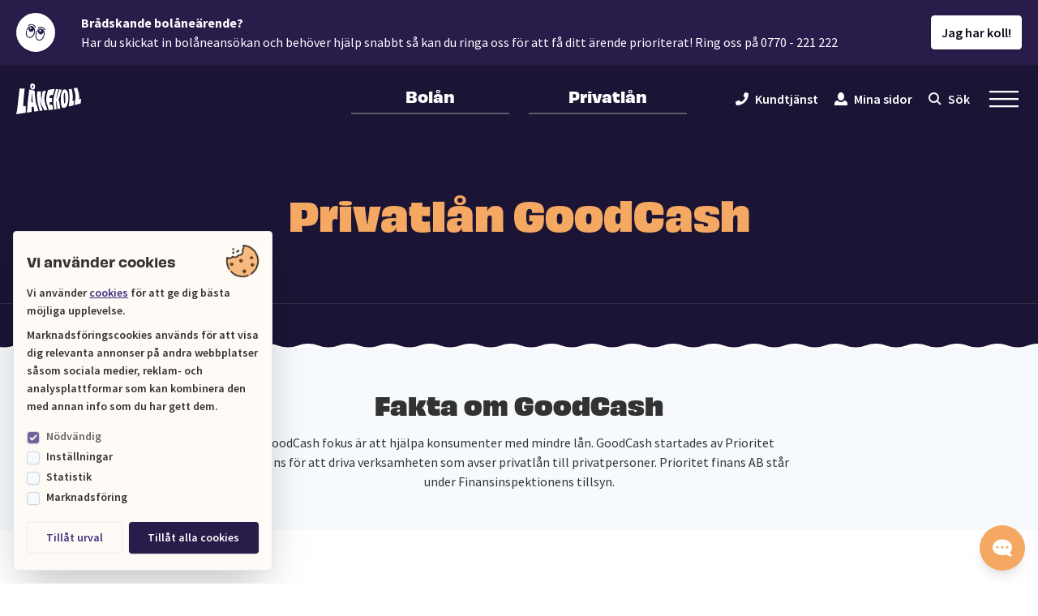

--- FILE ---
content_type: text/html; charset=utf-8
request_url: https://www.lanekoll.se/partners/goodcash
body_size: 30843
content:
<!DOCTYPE html>
<!--[if lt IE 7]><html id="lanekoll" class="no-js lt-ie9 lt-ie8 lt-ie7" lang="sv"><![endif]-->
<!--[if IE 7]><html id="lanekoll" class="no-js lt-ie9 lt-ie8" lang="sv"> <![endif]-->
<!--[if IE 8]><html id="lanekoll" class="no-js lt-ie9" lang="sv"> <![endif]-->
<!--[if gt IE 8]><!--> <html id="lanekoll" class="no-js" lang="sv"> <!--<![endif]-->

<head>
    
    <meta charset="utf-8">
    <meta http-equiv="X-UA-Compatible" content="IE=edge,chrome=1">
    <meta name="viewport" content="width=device-width, initial-scale=1">
    <meta name="apple-mobile-web-app-title" content="L&aring;nekoll">
    <meta name="application-name" content="L&aring;nekoll">
    <meta name="msapplication-TileColor" content="#41307d">
    <meta name="theme-color" content="#ffffff">

    

    <link rel="preload" href="https://www.lanekoll.se/site/themes/lanekoll/fonts/Adobe/obviously-normal-600.woff2" as="font" type="font/woff2" crossorigin>
    <link rel="preload" href="https://www.lanekoll.se/site/themes/lanekoll/fonts/Adobe/obviously-normal-700.woff2" as="font" type="font/woff2" crossorigin>
    <link rel="preload" href="https://www.lanekoll.se/site/themes/lanekoll/fonts/Adobe/obviously-normal-800.woff2" as="font" type="font/woff2" crossorigin>

    <link rel="preconnect" href="https://fonts.googleapis.com">
    <link rel="preconnect" href="https://www.googletagmanager.com">
    <link rel="preconnect" href="https://www.google-analytics.com">
    <link rel="preconnect" href="https://consentcdn.cookiebot.com">
    <link rel="preconnect" href="https://consent.cookiebot.com">
    <link rel="preconnect" href="https://connect.facebook.net">

            <!-- Google Tag Manager -->
<script data-cookieconsent="ignore">(function(w,d,s,l,i){w[l]=w[l]||[];w[l].push({'gtm.start':
new Date().getTime(),event:'gtm.js'});var f=d.getElementsByTagName(s)[0],
j=d.createElement(s),dl=l!='dataLayer'?'&l='+l:'';j.async=true;j.src=
'https://www.googletagmanager.com/gtm.js?id='+i+dl;f.parentNode.insertBefore(j,f);
})(window,document,'script','dataLayer','GTM-5ZMBD2K');</script>
<!-- End Google Tag Manager -->

    
    



<title>Privatlån GoodCash | Lånepartner till Lånekoll | Samla Lån</title>
<meta name="description" content="GoodCash - När du jämför lån hos Lånekoll är GoodCash en partner som hjälper dig att samla lån, båtlån, lån utan säkerhet eller ett billån.">
<link rel="canonical" href="https://www.lanekoll.se/partners/goodcash">




<meta property="og:site_name" content="Lånekoll">
<meta property="og:title" content="Privatlån GoodCash | Lånepartner till Lånekoll | Samla Lån">
<meta property="og:description" content="GoodCash - När du jämför lån hos Lånekoll är GoodCash en partner som hjälper dig att samla lån, båtlån, lån utan säkerhet eller ett billån.">
<meta property="og:type" content="website">
<meta property="og:locale" content="sv">
<meta property="og:url" content="https://www.lanekoll.se/partners/goodcash">
<meta property="og:image" content="https://www.lanekoll.se/apple-touch-icon.png">

<meta name="twitter:card" content="summary">








<script type="application/ld+json" id="schema">
  {
    "@context": "http://schema.org",
    "@type": "Organization",
    "url": "https://www.lanekoll.se/",
    "name": "Lånekoll",
        "logo": "https://www.lanekoll.se/assets/seo/lanekoll-schema-logo.jpg",
        "sameAs": [
      
    ]
  }
</script>


<script type="application/ld+json" id="breadcrumbs-ld">
  {
    "@context": "http://schema.org",
    "@type": "BreadcrumbList",
    "itemListElement": [
      {
          "@type": "ListItem",
          "position": 1,
          "name": "Våra partners",
          "item": "https://www.lanekoll.se/partners"
        },{
          "@type": "ListItem",
          "position": 2,
          "name": "GoodCash",
          "item": "https://www.lanekoll.se/partners/goodcash"
        }
    ]
  }
</script>





    
    <link rel="stylesheet" href="https://www.lanekoll.se/site/themes/lanekoll/css/app.c0f40375765a7aa4e06c.css">

    <link rel="apple-touch-icon" sizes="180x180" href="/apple-touch-icon.png?v=eEvrxrKY34">
    <link rel="icon" type="image/png" sizes="32x32" href="/favicon-32x32.png?v=eEvrxrKY34">
    <link rel="icon" type="image/png" sizes="16x16" href="/favicon-16x16.png?v=eEvrxrKY34">
    <link rel="manifest" href="/site.webmanifest?v=eEvrxrKY34">
    <link rel="mask-icon" href="/safari-pinned-tab.svg?v=eEvrxrKY34" color="#41307d">
    <link rel="shortcut icon" href="/favicon.ico?v=eEvrxrKY34">
</head>


<body class="bg-white text-black text-opacity-80 antialiased overflow-x-hidden font-body ">
            <!-- Google Tag Manager (noscript) -->
<noscript><iframe src="https://www.googletagmanager.com/ns.html?id=GTM-5ZMBD2K"
height="0" width="0" style="display:none;visibility:hidden"></iframe></noscript>
<!-- End Google Tag Manager (noscript) -->

    
    

    <div class="fixed top-0 left-0 right-0 z-50">
    <noscript>
        <div class="py-6 text-center text-sm text-white bg-primary-700 font-semibold w-full">
            <p>Du har inte javascript aktiverat, lycka till med det! &#x1F607;</p>
        </div>
    </noscript>
    <a href="#main-content" class="block text-center text-sm text-white bg-primary-700 font-semibold w-full opacity-0 transition-opacity ease-out duration-200 sr-only focus:opacity-100 focus:not-sr-only focus:py-2 focus:outline-none">Hoppa till huvudinnehåll</a>
</div>


    <div id="app">
            <notice appearance="status" v-cloak>
        <strong>Brådskande bolåneärende?</strong>
        <p>Har du skickat in bolåneansökan och behöver hjälp snabbt så kan du ringa oss för att få ditt ärende prioriterat!  Ring oss på 0770 - 221 222</p>
    </notice>

        <top-header class="sticky top-0 z-40 font-semibold">

    

    <div class="header-component bg-primary-800 text-white content-padding">
        <nav class="mx-auto md:py-4 lg:py-5 flex items-center justify-between" aria-label="Huvudmeny">
            <div class="flex md:grow md:shrink-0 md:w-1/3">
                <div class="w-16 md:w-20">
                    <a
                        href="/"
                        class="header-link text-white hover:text-secondary-500 focus:text-secondary-500 focus:outline-none transition-color duration-200"
                        aria-label="Lånekoll"
                    >
                        <svg
    xmlns="http://www.w3.org/2000/svg"
    viewBox="0 0 500 239"
>
    <path
        fill="currentColor"
        fill-rule="evenodd"
        d="M132.303 23.427c0-.566-.012-1.133.003-1.698.035-1.436-.421-2.739-1.173-3.946-1.093-1.754-2.755-2.53-4.822-2.38-2.004.143-3.036 1.41-3.665 3.158-1.24 3.444-1.372 6.949-.728 10.5.366 2.022 1.606 3.443 3.513 4.283 2.624 1.154 4.686.295 5.682-2.33.929-2.45 1.129-5.01 1.19-7.587m12.3-.72c.122 6.04-.6 11.952-3.043 17.533-.209.475-.42.95-.654 1.411-2.025 4.003-5.334 6.415-10.973 5.994-4.69-.35-8.92-2.011-12.799-4.681-5.306-3.653-8.363-8.708-9.079-15.216-.5-4.527-.588-9.044.412-13.524.524-2.351 1.329-4.598 2.534-6.674 2.426-4.182 6.115-6.447 10.733-7.236 4.562-.779 8.923-.1 13.102 1.923 3.213 1.554 5.562 4.023 7.234 7.164 1.553 2.918 2.48 6.047 2.529 9.402.02 1.301.003 2.602.003 3.903m260.442 23.529c1.483 8.399 2.646 16.84 3.515 25.325.88 8.59 1.507 17.198 1.714 25.83.269 11.27.192 22.54-.591 33.791-.48 6.907-.944 13.82-1.71 20.697-.885 7.957-2.097 15.876-3.154 23.815-.113.85-.128 1.715-.203 2.769 12.313-2.872 24.408-5.727 36.319-8.82l5.22-36.92-12.448 3.371c1.73-16.01 2.703-31.825 1.624-47.696-1.08-15.881-4.365-31.367-8.42-46.859l-22.023 3.236c.059.559.078 1.015.157 1.46m79.877 75.412c.556-8.003.756-16.006.284-24.023-.414-7.026-1.353-13.973-2.735-20.87-1.514-7.566-3.929-14.881-6.179-22.24-1.931-6.318-4.003-12.588-4.979-19.154-.149-1.005-.55-1.972-.864-3.051-9.186 1.935-18.221 3.84-27.371 5.769.219.626.392 1.16.59 1.687 2.91 7.745 5.532 15.582 7.643 23.587 2.919 11.063 4.622 22.303 5.018 33.735.227 6.56.037 13.109-.497 19.655-.597 7.317-1.553 14.587-2.689 21.834-1.273 8.12-2.587 16.233-3.868 24.35-.248 1.576-.416 3.163-.624 4.767 2.482-.127 47.079-12.466 48.5-13.358.948-12.023 1.889-23.99 2.85-36.206l-15.082 4.502c0-.472-.015-.73.003-.984m-207.969-9.537c-7.276 1.1-14.288 2.113-21.392 2.917 0-.387-.03-.595.004-.79.673-3.794 1.282-7.602 2.054-11.376.688-3.367 1.563-6.695 2.343-10.044.168-.723.467-1.16 1.316-1.251 4.55-.494 9.088-1.08 13.638-1.572 2.737-.295 5.486-.477 8.342-.719 4.093-15.468 9.513-30.554 13.666-46.192-.67 0-1.185-.013-1.698.002-3.069.093-6.138.158-9.206.297-4.838.218-9.655.771-14.383 1.78-8.534 1.822-17.021 3.867-25.537 5.776-1.064.237-1.525.779-1.797 1.804-1.39 5.234-2.876 10.442-4.282 15.672-3.91 14.55-7.37 29.187-8.747 44.245-.868 9.5-.653 18.952.942 28.357 1.186 6.998 3.137 13.808 5.332 20.547 2.676 8.217 5.444 16.402 7.54 24.797 1.526 6.111 3.138 12.201 4.723 18.298.125.482.333.942.531 1.497l35.46-3.409c-1.014-6.627-2.54-12.941-3.988-19.275-1.456-6.372-2.785-12.773-4.183-19.226-6.16.554-12.192 1.258-18.324 1.496-1.715-6.34-3.219-12.589-4.099-19.22l19.162-1.386c-.62-11.147.313-22.046 2.583-33.025m101.299 5.597c-.455-9.825-.777-18.234-1.263-26.634-.235-4.062-.718-8.112-1.22-12.15-.157-1.264-.659-2.51-1.157-3.692-.474-1.128-1.441-1.502-2.611-1.353-1.398.177-2.316 1.052-2.76 2.337-.607 1.76-1.178 3.561-1.505 5.395-1.69 9.46-1.802 19.026-1.36 28.594.457 9.916 1.122 19.822 1.703 29.733.171 2.92.286 5.848.576 8.755.164 1.648.48 3.317 1 4.877.58 1.747 2.096 2.291 3.647 1.382.74-.432 1.43-1.173 1.846-1.948.578-1.078.97-2.293 1.28-3.494 1.472-5.743 1.92-11.637 2.015-17.544.084-5.223-.131-10.45-.191-14.258m-35.174 5.3c.203-6.824.252-13.567.648-20.29.366-6.213 1.531-12.332 3.012-18.378 2.137-8.724 4.867-17.237 8.985-25.24 1.495-2.905 3.218-5.662 5.436-8.08 3.509-3.828 7.868-5.128 12.94-4.821 8.036.487 13.545 4.819 17.667 11.39 2.778 4.43 4.421 9.338 5.73 14.361 1.701 6.53 2.645 13.192 3.249 19.912 1.148 12.79.91 25.583.183 38.378-.63 11.122-2.484 22.021-6.068 32.587-1.549 4.57-3.404 9-5.918 13.13-4.173 6.859-10.056 11.218-17.981 12.663-2.592.472-5.18.802-7.806.491-5.022-.595-8.64-3.32-11.173-7.63-2.118-3.604-3.342-7.557-4.306-11.597-1.906-7.983-2.899-16.107-3.43-24.282-.493-7.55-.789-15.112-1.168-22.594m-35.889-79.93c-.24.737-.435 1.267-.588 1.81-3.897 13.76-7.84 27.505-11.665 41.285-3.537 12.74-6.586 25.588-7.989 38.787a143.02 143.02 0 00-.391 25.753c.606 8.16 1.801 16.246 3.214 24.301 1.34 7.64 2.601 15.293 3.9 22.94.197 1.163.403 2.324.622 3.586 5.65-.546 11.146-1.062 16.743-1.96-.26-2.591-.523-5.017-.743-7.448-.88-9.7-1.792-19.4-2.603-29.106a233.71 233.71 0 01-.806-22.645c.006-.507.067-1.013.104-1.534.375-.073.621-.149.87-.162.241-.011.487.041.866.079.73 3.553 1.518 7.051 2.162 10.577 1.111 6.093 2.204 12.19 3.178 18.306 1.171 7.35 2.205 14.721 3.308 22.082.301 2.006.51 4.04.993 6 .505 2.053 1.532 2.595 3.553 2.218 5.305-.99 10.609-1.992 15.91-3.002.44-.083.864-.253 1.337-.395-.39-3.083-.76-6.072-1.144-9.058-.779-6.041-1.509-12.09-2.363-18.12a1144.29 1144.29 0 00-3.258-21.62c-.578-3.593-1.27-7.178-2.14-10.707-.731-2.957-2.061-5.672-4.442-7.71-.262-.224-.504-.476-.775-.733 3.475-5.652 5.494-11.823 7.201-18.113 1.118-4.116 2.141-8.258 3.234-12.38 4.217-15.901 9.305-31.521 14.709-47.04.182-.524.356-1.05.584-1.725l-17.706-1.488c-.202.532-.392 1.009-.564 1.492-.996 2.79-1.984 5.583-2.98 8.372-3.67 10.28-7.465 20.516-10.523 31.011-2.37 8.138-4.77 16.268-7.176 24.395-.59 1.994-1.257 3.965-1.886 5.948-.182.577-.389 1.106-1.373.771 1.52-12.315 4.013-24.478 6.74-36.59 2.742-12.183 6.576-24.06 10.274-36.313l-18.387-1.863M201.643 202.295a2472.13 2472.13 0 00-8.373-23.937c-2.12-5.963-4.212-11.932-5.683-18.094-.963-4.035-1.857-8.086-2.796-12.127-1.758-7.576-3.529-15.15-5.282-22.728-.066-.288-.009-.604-.009-.906l.302-.042c.176.575.356 1.148.525 1.724.567 1.943 1.046 3.915 1.708 5.824 2.6 7.496 5.255 14.971 7.89 22.454 1.827 5.188 3.725 10.351 6.372 15.194 3.484 6.375 7.08 12.691 10.514 19.093 3.065 5.714 5.976 11.51 8.947 17.275.4.774.749 1.574 1.138 2.4 7.733-.667 15.36-1.327 23.104-1.996-.233-.724-.385-1.213-.546-1.699-2.33-7.094-4.833-14.138-6.945-21.297-2.363-8.008-4.713-16.015-7.447-23.908-2.054-5.933-3.868-11.94-5.283-18.06a100.984 100.984 0 01-2.605-22.367c-.028-6.399.581-12.74 1.499-19.067 1.148-7.915 2.788-15.728 4.796-23.463 1.72-6.625 3.569-13.217 5.355-19.825.128-.471.468-.948.122-1.358l-24.931 4.748c-.085.333-.21.728-.284 1.132-1.418 7.648-2.948 15.277-4.21 22.95-1.468 8.917-2.348 17.9-2.362 26.954-.01 7.186.619 14.3 2.23 21.314 1.36 5.92 3.165 11.707 5.228 17.417.167.461.292.936.437 1.405l-.31.13c-.201-.332-.443-.649-.597-1.002-.434-.998-.83-2.013-1.245-3.02-4.13-10.048-7.48-20.338-9.689-30.984-1.552-7.48-2.462-15.043-2.876-22.666-.547-10.07-.3-20.13.507-30.178.053-.657.006-1.322.006-1.967-4.841.11-9.613.39-14.376.282-4.754-.106-9.5-.6-14.3-.926-.095.594-.206 1.154-.27 1.718a314.207 314.207 0 00-1.706 21.095c-.556 12.066.097 24.07 1.488 36.048.849 7.318 1.824 14.62 2.66 21.94.8 7.026 2.135 13.945 4.012 20.756 2.108 7.649 4.335 15.266 6.476 22.906 2.159 7.699 3.927 15.485 5.02 23.412.154 1.112.334 2.22.522 3.459l23.457-2.573c-.782-2.676-1.383-5.093-2.19-7.44M26.009 39.2c-.314 3.11-.588 6.225-.94 9.331a5399.106 5399.106 0 01-2.972 25.776c-.737 6.26-1.539 12.513-2.287 18.772-.786 6.57-1.551 13.14-2.31 19.714a3859.226 3859.226 0 00-2.072 18.327c-.59 5.333-1.14 10.671-1.715 16.007-.765 7.097-1.531 14.195-2.306 21.29-.463 4.248-.873 8.502-1.431 12.737-.812 6.145-1.72 12.277-2.614 18.412-.556 3.813-1.02 7.647-1.773 11.422-1.741 8.732-3.634 17.435-5.458 26.151-.08.381-.08.78-.131 1.323 24.48-3.932 48.802-7.84 73.278-11.77l.568-52.369-19.127 2.223c0-.778-.005-1.39.001-2 .13-12.983.61-25.953 1.36-38.911.353-6.087.828-12.168 1.332-18.244.518-6.232 1.113-12.457 1.721-18.68.635-6.482 1.323-12.958 1.994-19.437.676-6.53 1.362-13.059 2.037-19.59.59-5.7 1.17-11.402 1.751-17.104.088-.86.16-1.721.252-2.705-13.11-1.039-26.028-1.435-38.993-1.413-.079.346-.144.54-.165.738m95.58 31.57c-.105.843-.2 1.432-.25 2.025-.434 5.322-.846 10.647-1.291 15.968-.774 9.261-1.622 18.516-2.335 27.78-.71 9.225-.843 18.474-.774 27.725.004.45.066.898.115 1.527l10.638.359c-.486-4.111-.948-8.083-1.427-12.052-.898-7.445-1.399-14.923-1.734-22.416-.2-4.464-.455-8.926-.723-13.386-.336-5.587-.738-11.17-1.062-16.758-.175-3.025-.24-6.057-.373-9.084-.023-.525.08-1.13-.784-1.689m-20.763-24.615c14.223 2.87 28.064 7.06 42.154 10.669 0 .677.008 1.238-.001 1.8-.198 11.092.157 22.171 1.243 33.204.88 8.949 2.1 17.863 3.204 26.788.575 4.643 1.21 9.28 1.84 13.916 1.244 9.137 3.32 18.087 6.033 26.878 2.495 8.083 5.14 16.119 7.68 24.187 2.917 9.262 5.523 18.61 7.425 28.15.11.56.214 1.12.365 1.907-5.47.867-10.939 1.43-16.381 2.183-5.465.756-10.935 1.468-16.631 2.23-.157-12.813-1.6-25.378-3.651-38.097l-15.488.966c.448 13.29.484 26.433.302 39.759-12.429 1.815-24.794 3.62-37.382 5.46.232-1.851.455-3.528.649-5.208.696-6.044 1.458-12.083 2.05-18.137.76-7.765 1.411-15.541 2.049-23.318.494-6.014.874-12.037 1.34-18.054.557-7.157 1.104-14.315 1.747-21.465a809.998 809.998 0 011.953-19.405c.784-6.87 1.69-13.727 2.587-20.584 1.271-9.691 2.636-19.37 3.864-29.067 1.005-7.944 1.868-15.907 2.801-23.86.028-.247.13-.484.248-.902"
    />
</svg>

                    </a>
                </div>
            </div>

            <div class="flex md:grow md:shrink-0 md:w-1/3 ml-auto">
                <div class="text-sm md:text-base lg:text-lg flex grow mx-auto max-w-lg">
                    <a
                        href="/bolan"
                        class="
                            header-link grow font-obviously font-bold py-4 md:pt-0 text-center border-white border-opacity-30 transition-colors ease-out duration-200
                            hover:text-secondary-500 hover:border-secondary-500 hover:outline-none focus:text-secondary-500 focus:border-secondary-500 focus:outline-none
                            w-1/2 md:px-6 md:pb-2 md:border-b-2 mr-6
                                                    ">
                        Bolån
                    </a>

                    <a
                        href="/privatlan"
                        class="
                            header-link grow font-obviously font-bold py-4 md:pt-0 text-center border-white border-opacity-30 transition-colors ease-out duration-200
                            hover:text-secondary-500 hover:border-secondary-500 hover:outline-none focus:text-secondary-500 focus:border-secondary-500 focus:outline-none
                            w-1/2 md:px-6 md:pb-2 md:border-b-2
                                                    ">
                        Privatlån
                    </a>
                </div>
            </div>

            <div class="flex md:grow md:shrink-0 md:w-1/3">
                <div class="flex ml-auto">
                    <div class="hidden invisible xl:flex xl:visible xl:items-center">
                        <a
                            href="/kundtjanst"
                            class="header-link inline-flex items-center transition-color duration-200 ease-out hover:text-secondary-500 focus:text-secondary-500 focus:outline-none mr-5"
                        >
                            <svg
                                class="font-sized mr-2"
                                xmlns="http://www.w3.org/2000/svg"
                                viewBox="0 0 512 512"
                            >
                                <path fill="currentColor" d="M493.4 24.6l-104-24c-11.3-2.6-22.9 3.3-27.5 13.9l-48 112c-4.2 9.8-1.4 21.3 6.9 28l60.6 49.6c-36 76.7-98.9 140.5-177.2 177.2l-49.6-60.6c-6.8-8.3-18.2-11.1-28-6.9l-112 48C3.9 366.5-2 378.1.6 389.4l24 104C27.1 504.2 36.7 512 48 512c256.1 0 464-207.5 464-464 0-11.2-7.7-20.9-18.6-23.4z" />
                            </svg>
                            <span class="">Kundtjänst</span>
                        </a>

                        <a
                            href="https://minasidor.lanekoll.se"
                            class="header-link inline-flex items-center transition-color duration-200 ease-out hover:text-secondary-500 focus:text-secondary-500 focus:outline-none mr-5"
                        >
                            <svg
                                class="font-sized mr-2"
                                xmlns="http://www.w3.org/2000/svg"
                                viewBox="0 0 16 16"
                            >
                                <path fill="currentColor" d="M8 0C5.8 0 4 2.24 4 5s1.8 5 4 5 4-2.24 4-5-1.8-5-4-5zM3.82 10C1.7 10.1 0 11.84 0 14v2h16v-2c0-2.16-1.68-3.9-3.82-4-1.08 1.22-2.56 2-4.18 2-1.62 0-3.1-.78-4.18-2z" />
                            </svg>
                            <span>Mina sidor</span>
                        </a>

                        <search-trigger :active="false"></search-trigger>
                    </div>

                    <menu-trigger></menu-trigger>
                </div>
            </div>
        </nav>
    </div>

    <menu-fold-out
        my-pages-url="https://minasidor.lanekoll.se"
        v-cloak
    >
        <template v-slot:secondary>
            <div class="hidden invisible lg:block lg:visible">
                <a
                    href="/kundtjanst"
                    class="inline-flex items-baseline ml-4 transition-color duration-300 ease-out hover:text-secondary-500 focus:text-secondary-500 focus:outline-none"
                >
                    <icon-phone class="self-center font-sized mr-2"></icon-phone>
                    <span class="">Kundtjänst</span>
                </a>
                <a
                    href="https://minasidor.lanekoll.se"
                    class="inline-flex items-baseline ml-8 transition-color duration-300 ease-out hover:text-secondary-500 focus:text-secondary-500 focus:outline-none"
                >
                    <icon-user class="self-center font-sized mr-2"></icon-user>
                    <span>Mina sidor</span>
                </a>
            </div>
        </template>

        <div class="sm:flex sm:flex-wrap p-6 pb-40 sm:p-12 md:p-16 lg:px-24">
                            <div class="w-full sm:w-1/2 mb-8 sm:mb-12 sm:px-6">
    <h3 class="text-2xl mb-2 sm:mb-4">
        Bolån
    </h3>

        <ul class="font-semibold text-lg">
                    <li class="mb-1">
                <a
                    href="/bolan"
                    class="
                        block border-b-2 border-primary-400 py-2 px-4 lg:inline lg:border-transparent lg:p-0 transition-color duration-300 ease-out hover:text-secondary-500 focus:text-secondary-500 focus:outline-none
                                            "
                >Bolån</a>

                
            </li>
                    <li class="mb-1">
                <a
                    href="/bolan/lanelofte"
                    class="
                        block border-b-2 border-primary-400 py-2 px-4 lg:inline lg:border-transparent lg:p-0 transition-color duration-300 ease-out hover:text-secondary-500 focus:text-secondary-500 focus:outline-none
                                            "
                >Lånelöfte</a>

                
            </li>
                    <li class="mb-1">
                <a
                    href="/bolan/kopa-bostad"
                    class="
                        block border-b-2 border-primary-400 py-2 px-4 lg:inline lg:border-transparent lg:p-0 transition-color duration-300 ease-out hover:text-secondary-500 focus:text-secondary-500 focus:outline-none
                                            "
                >Köpa bostad</a>

                
            </li>
                    <li class="mb-1">
                <a
                    href="/bolan/flytta-bolan"
                    class="
                        block border-b-2 border-primary-400 py-2 px-4 lg:inline lg:border-transparent lg:p-0 transition-color duration-300 ease-out hover:text-secondary-500 focus:text-secondary-500 focus:outline-none
                                            "
                >Flytta bolån</a>

                
            </li>
                    <li class="mb-1">
                <a
                    href="/bolan/samla-lan-med-bolanet"
                    class="
                        block border-b-2 border-primary-400 py-2 px-4 lg:inline lg:border-transparent lg:p-0 transition-color duration-300 ease-out hover:text-secondary-500 focus:text-secondary-500 focus:outline-none
                                            "
                >Samla lån med bolånet</a>

                
            </li>
                    <li class="mb-1">
                <a
                    href="/bolan/bolanekalkylator"
                    class="
                        block border-b-2 border-primary-400 py-2 px-4 lg:inline lg:border-transparent lg:p-0 transition-color duration-300 ease-out hover:text-secondary-500 focus:text-secondary-500 focus:outline-none
                                            "
                >Bolånekalkylator</a>

                
            </li>
                    <li class="mb-1">
                <a
                    href="/bolan/hur-mycket-far-jag-lana"
                    class="
                        block border-b-2 border-primary-400 py-2 px-4 lg:inline lg:border-transparent lg:p-0 transition-color duration-300 ease-out hover:text-secondary-500 focus:text-secondary-500 focus:outline-none
                                            "
                >Hur mycket får jag låna?</a>

                
            </li>
        
    </ul>

</div>

                            <div class="w-full sm:w-1/2 mb-8 sm:mb-12 sm:px-6">
    <h3 class="text-2xl mb-2 sm:mb-4">
        Privatlån
    </h3>

        <ul class="font-semibold text-lg">
                    <li class="mb-1">
                <a
                    href="/privatlan"
                    class="
                        block border-b-2 border-primary-400 py-2 px-4 lg:inline lg:border-transparent lg:p-0 transition-color duration-300 ease-out hover:text-secondary-500 focus:text-secondary-500 focus:outline-none
                                            "
                >Privatlån</a>

                
            </li>
                    <li class="mb-1">
                <a
                    href="/privatlan/lana-pengar"
                    class="
                        block border-b-2 border-primary-400 py-2 px-4 lg:inline lg:border-transparent lg:p-0 transition-color duration-300 ease-out hover:text-secondary-500 focus:text-secondary-500 focus:outline-none
                                            "
                >Låna pengar</a>

                
            </li>
                    <li class="mb-1">
                <a
                    href="/privatlan/samla-lan"
                    class="
                        block border-b-2 border-primary-400 py-2 px-4 lg:inline lg:border-transparent lg:p-0 transition-color duration-300 ease-out hover:text-secondary-500 focus:text-secondary-500 focus:outline-none
                                            "
                >Samla lån</a>

                
            </li>
                    <li class="mb-1">
                <a
                    href="/privatlan/billan"
                    class="
                        block border-b-2 border-primary-400 py-2 px-4 lg:inline lg:border-transparent lg:p-0 transition-color duration-300 ease-out hover:text-secondary-500 focus:text-secondary-500 focus:outline-none
                                            "
                >Billån</a>

                
            </li>
                    <li class="mb-1">
                <a
                    href="/privatlan/privatlanekalkylator"
                    class="
                        block border-b-2 border-primary-400 py-2 px-4 lg:inline lg:border-transparent lg:p-0 transition-color duration-300 ease-out hover:text-secondary-500 focus:text-secondary-500 focus:outline-none
                                            "
                >Privatlånekalkylator</a>

                
            </li>
        
    </ul>

</div>

                            <div class="w-full sm:w-1/2 mb-8 sm:mb-12 sm:px-6">
    <h3 class="text-2xl mb-2 sm:mb-4">
        Skaffa koll
    </h3>

        <ul class="font-semibold text-lg">
                    <li class="mb-1">
                <a
                    href="/blogg"
                    class="
                        block border-b-2 border-primary-400 py-2 px-4 lg:inline lg:border-transparent lg:p-0 transition-color duration-300 ease-out hover:text-secondary-500 focus:text-secondary-500 focus:outline-none
                                            "
                >Blogg</a>

                
            </li>
                    <li class="mb-1">
                <a
                    href="/bolan/basta-bolanerantan"
                    class="
                        block border-b-2 border-primary-400 py-2 px-4 lg:inline lg:border-transparent lg:p-0 transition-color duration-300 ease-out hover:text-secondary-500 focus:text-secondary-500 focus:outline-none
                                            "
                >Bästa bolåneräntan</a>

                
            </li>
                    <li class="mb-1">
                <a
                    href="/kreditkort"
                    class="
                        block border-b-2 border-primary-400 py-2 px-4 lg:inline lg:border-transparent lg:p-0 transition-color duration-300 ease-out hover:text-secondary-500 focus:text-secondary-500 focus:outline-none
                                            "
                >Få koll på kreditkort</a>

                
            </li>
                    <li class="mb-1">
                <a
                    href="/ordlista"
                    class="
                        block border-b-2 border-primary-400 py-2 px-4 lg:inline lg:border-transparent lg:p-0 transition-color duration-300 ease-out hover:text-secondary-500 focus:text-secondary-500 focus:outline-none
                                            "
                >Ordlista</a>

                
            </li>
                    <li class="mb-1">
                <a
                    href="/fragor-och-svar"
                    class="
                        block border-b-2 border-primary-400 py-2 px-4 lg:inline lg:border-transparent lg:p-0 transition-color duration-300 ease-out hover:text-secondary-500 focus:text-secondary-500 focus:outline-none
                                            "
                >Frågor & Svar</a>

                
            </li>
        
    </ul>

</div>

                            <div class="w-full sm:w-1/2 mb-8 sm:mb-12 sm:px-6">
    <h3 class="text-2xl mb-2 sm:mb-4">
        Övriga tjänster
    </h3>

        <ul class="font-semibold text-lg">
                    <li class="mb-1">
                <a
                    href="/livforsakring"
                    class="
                        block border-b-2 border-primary-400 py-2 px-4 lg:inline lg:border-transparent lg:p-0 transition-color duration-300 ease-out hover:text-secondary-500 focus:text-secondary-500 focus:outline-none
                                            "
                >Lånekoll Livförsäkring</a>

                
            </li>
                    <li class="mb-1">
                <a
                    href="/privatlan/lanekoll-trygghetsforsakring"
                    class="
                        block border-b-2 border-primary-400 py-2 px-4 lg:inline lg:border-transparent lg:p-0 transition-color duration-300 ease-out hover:text-secondary-500 focus:text-secondary-500 focus:outline-none
                                            "
                >Lånekoll Trygghetsförsäkring</a>

                
            </li>
                    <li class="mb-1">
                <a
                    href="/lexly"
                    class="
                        block border-b-2 border-primary-400 py-2 px-4 lg:inline lg:border-transparent lg:p-0 transition-color duration-300 ease-out hover:text-secondary-500 focus:text-secondary-500 focus:outline-none
                                            "
                >Juristhjälp – Kostnadsfritt via Lånekoll!</a>

                
            </li>
        
    </ul>

</div>

                            <div class="w-full sm:w-1/2 mb-8 sm:mb-12 sm:px-6">
    <h3 class="text-2xl mb-2 sm:mb-4">
        Företaget
    </h3>

        <ul class="font-semibold text-lg">
                    <li class="mb-1">
                <a
                    href="/kundtjanst"
                    class="
                        block border-b-2 border-primary-400 py-2 px-4 lg:inline lg:border-transparent lg:p-0 transition-color duration-300 ease-out hover:text-secondary-500 focus:text-secondary-500 focus:outline-none
                                            "
                >Kundtjänst</a>

                
            </li>
                    <li class="mb-1">
                <a
                    href="/om-lanekoll"
                    class="
                        block border-b-2 border-primary-400 py-2 px-4 lg:inline lg:border-transparent lg:p-0 transition-color duration-300 ease-out hover:text-secondary-500 focus:text-secondary-500 focus:outline-none
                                            "
                >Om oss</a>

                
            </li>
                    <li class="mb-1">
                <a
                    href="/press"
                    class="
                        block border-b-2 border-primary-400 py-2 px-4 lg:inline lg:border-transparent lg:p-0 transition-color duration-300 ease-out hover:text-secondary-500 focus:text-secondary-500 focus:outline-none
                                            "
                >Press</a>

                
            </li>
                    <li class="mb-1">
                <a
                    href="/karriar"
                    class="
                        block border-b-2 border-primary-400 py-2 px-4 lg:inline lg:border-transparent lg:p-0 transition-color duration-300 ease-out hover:text-secondary-500 focus:text-secondary-500 focus:outline-none
                                            "
                >Karriär</a>

                
            </li>
                    <li class="mb-1">
                <a
                    href="/integritetsskyddspolicy"
                    class="
                        block border-b-2 border-primary-400 py-2 px-4 lg:inline lg:border-transparent lg:p-0 transition-color duration-300 ease-out hover:text-secondary-500 focus:text-secondary-500 focus:outline-none
                                            "
                >Integritetsskyddspolicy</a>

                
            </li>
                    <li class="mb-1">
                <a
                    href="/koll-pa-cookies"
                    class="
                        block border-b-2 border-primary-400 py-2 px-4 lg:inline lg:border-transparent lg:p-0 transition-color duration-300 ease-out hover:text-secondary-500 focus:text-secondary-500 focus:outline-none
                                            "
                >Koll på Cookies</a>

                
            </li>
                    <li class="mb-1">
                <a
                    href="/sitemap"
                    class="
                        block border-b-2 border-primary-400 py-2 px-4 lg:inline lg:border-transparent lg:p-0 transition-color duration-300 ease-out hover:text-secondary-500 focus:text-secondary-500 focus:outline-none
                                            "
                >Sitemap</a>

                
            </li>
        
    </ul>

</div>

            
        </div>
    </menu-fold-out>

    

</top-header>


        <main id="main-content">
            
<div class="relative bg-primary-800 content-padding pt-8 md:pt-16 pb-10 md:pb-16">
    <div class="text-white text-center">
        <div class="relative max-w-screen-md mx-auto flex flex-col items-center">
            <h1 class="h2 text-secondary-500">
                Privatlån GoodCash
            </h1>
        </div>
    </div>
</div>

<div class="content-padding bg-primary-800 pb-4 pt-3 border-t border-white border-opacity-10">
    <div class="container mx-auto">
        <a href="/partners" class="text-white font-semibold inline-flex items-center space-x-2 group">
            <icon-arrow class="font-sized transform rotate-180 transition duration-500 ease-out group-hover:-translate-x-2 group-focus:-translate-x-2"></icon-arrow>
            <span>Se alla partners</span>
        </a>
    </div>
</div>

<div class="relative">
    <div class="divider-wave divider-wave-white bottom-0 rotate-180"></div>
</div>


<div class="content-padding py-12 bg-gray-100">
    <div class="lg:text-center max-w-2xl mx-auto">
                    <h2 class="text-3xl">
                                    Fakta om GoodCash
                            </h2>
            <div class="content-spacing">
                <p>GoodCash fokus är att hjälpa konsumenter med mindre lån. GoodCash startades av Prioritet Finans för att driva verksamheten som avser privatlån  till privatpersoner. Prioritet finans AB står under Finansinspektionens tillsyn.</p>
            </div>
        
            </div>
</div>

<div class="content-padding pb-20 lg:py-24">
    <div class="container mx-auto">
        <div class="flex flex-col lg:flex-row-reverse -mx-5 pt-6 lg:pt-0">
            <div class="relative lg:w-2/5 px-5 space-y-6">
                <div class="flex flex-wrap gap-y-3 gap-x-6 items-center">
            <a href="https://www.lanekoll.se/privatlan" class="grow btn btn-primary btn-lg">Ansök om privatlån</a>
        </div>

                <div class="p-6 bg-gray-100 border border-gray-200 shadow-purple">
                    <img src="https://www.lanekoll.se/assets/partner_logos/goodcash-logo.svg" alt="GoodCash logga" title="GoodCash" class="object-contain h-10 w-full" loading="lazy">
                </div>
                <div class="lg:sticky header-top-spacing">
                    <table-of-content
    class="mb-8 shadow-purple "
    target="toc-content"
    ></table-of-content>

                </div>
            </div>

            <article class="lg:w-3/5 px-5 lg:pr-12 content-spacing toc-content">
                    <div class="content-styles content-spacing flow-root ">
                    <h2>Privatlån
med GoodCash</h2><p>GoodCash är en partner till Lånekoll som kan erbjuda dig att <a href="https://www.lanekoll.se/privatlan/lana-pengar" rel="noopener">låna pengar</a>. När du jämför lån hos Lånekoll är GoodCash en samarbetspartner som hjälper dig med att&nbsp;<a href="https://www.lanekoll.se/privatlan/samla-lan" rel="noopener">samla lån</a>, båtlån, lån utan säkerhet eller ta ett billån. Hos GoodCash kan du låna från 5 000 kr upp til 50 000 kr. GoodCash ränta sätts individuellt efter dina förutsättningar som de ser på kreditupplysningen. Via GoodCash kan du låna pengar även om du har en betalningsanmärkning.</p>


                    <div class="flex flex-wrap gap-4 sm:gap-10 lg:gap-4 xl:gap-10 my-12 first:mt-0">
                        <a href="/privatlan/lana-pengar" class="flex-0 w-16 md:w-20 space-y-3 no-underline transition duration-200 opacity-80 hover:opacity-100">
                <img src="/assets/brand-icons/lk-ikon_lana_pengar.svg" class="h-12 lg:h-14" alt="Låna pengar">
                <p class="leading-tight text-xs">Låna pengar</p>
            </a>
        
                        <a href="/privatlan/samla-lan" class="flex-0 w-16 md:w-20 space-y-3 no-underline transition duration-200 opacity-80 hover:opacity-100">
                <img src="/assets/brand-icons/lk-ikon_samla_lan.svg" class="h-12 lg:h-14" alt="Samla lån">
                <p class="leading-tight text-xs">Samla lån</p>
            </a>
        
    
</div>


                    <h2>Snabbfakta om GoodCash erbjudande</h2>

                    <ul class="list-styled text-base ">
            <li>
            <span class="icon icon-svg text-primary-500">
                <icon-check-circle></icon-check-circle>
            </span>
            Lånebelopp: 5 000 - 50 000 kr
        </li>
            <li>
            <span class="icon icon-svg text-primary-500">
                <icon-check-circle></icon-check-circle>
            </span>
            Löptid: 1 - 8 år
        </li>
            <li>
            <span class="icon icon-svg text-primary-500">
                <icon-check-circle></icon-check-circle>
            </span>
            Betalningsanmärkning: Ja
        </li>
            <li>
            <span class="icon icon-svg text-primary-500">
                <icon-check-circle></icon-check-circle>
            </span>
            Från Ålder: 20 år
        </li>
            <li>
            <span class="icon icon-svg text-primary-500">
                <icon-check-circle></icon-check-circle>
            </span>
            BankID: Ja
        </li>
    
</ul>

                    <h2>Kostnadsfritt
att hitta lägsta räntan<br></h2><p>Det är stor skillnad
mellan bankerna gällande vilken ränta på lån som de erbjuder. Det beror både på
vilka kunder de främst vänder sig mot samt hur de genomför kreditbedömningen.
Av den anledningen är det viktigt att jämföra flera olika alternativ.
Det är enkelt att&nbsp;låna pengar via Lånekoll. Själva låneansökan tar
inte mer än 3-4 minuter att fylla i och skulle du ha frågor kan&nbsp;<a href="https://www.lanekoll.se/kundtjanst" rel="noopener">kundtjänst</a>&nbsp;kontaktas bland annat via telefon, mail
och chat. Självklart får du hjälp under hela processen med bland annat
förklaringar hur de olika lånealternativen ska tolkas och vad som därmed ger
den bästa räntan. Du kan enkelt ansöka om&nbsp;<a href="https://www.lanekoll.se/privatlan" rel="noopener">privatlån hos oss</a>.</p>


                    <div class="content-spacing bg-gray-100 p-6 rounded border shadow-purple">
            <h4>Kreditinformation om våra privatlån</h4>
    
    <table class="striped bordered">
        <tr>
            <th class="text-left">Lånebelopp</th>
            <td>10 000 - 600 000 kr</td>
        </tr>
        <tr>
            <th class="text-left">Återbetalningstid</th>
            <td>1 - 15 år</td>
        </tr>
        <tr>
            <th class="text-left">Räntesats</th>
            <td>4,95 - 26,50 %</td>
        </tr>
    </table>

    </div>
<script type="application/ld+json">
    {
        "@context": "https://schema.org",
        "@type": "LoanOrCredit",
        "name": "Kreditinformation om våra privatlån",
        "amount": [
            {
                "@type": "MonetaryAmount",
                "name": "Lånebelopp",
                "minValue": "10 000",
                "maxValue": "600 000",
                "currency":"SEK"
            }
        ],
        "loanTerm":{
            "@type": "QuantitativeValue",
            "name": "Bindningstid",
            "minValue": "1",
            "maxValue": "15",
            "unitCode": "ANN"
        },
        "loantype": "Privatlån",
        "interestRate":[
            {
                "@type":"QuantitativeValue",
                "name":"Räntesats",
                "minValue": "4,95",
                "maxValue": "26,50",
                "unitCode": "P1"
            }
        ]
    }
</script>


                    <h2>Privatlån via Lånekoll</h2><p>Lånekoll är en kostnadsfri jämförelsetjänst för dig som vill hitta ett billigt eller billigare lån med låg ränta. Vår tjänst ger dig möjlighet att upphandla banklån direkt från din dator, mobil eller surfplatta. Att göra en jämförelse hos en låneförmedlare som Lånekoll och upphandla konsumtionslån eller blancolån ger dig möjlighet att hitta låga räntor och nå en billigare månadskostnad så att pengar kan sparas eller användas till annat.</p>

        
    </div>


                <div class="bg-white rounded border shadow-purple overflow-hidden">
                                            <register-userloan-form theme="primary" form-title="Ansök om privatlån hos oss" class="pt-8"></register-userloan-form>
                                    </div>
            </article>
        </div>
    </div>
</div>


        </main>

        <outdated-browser-modal></outdated-browser-modal>
        <chat-loader></chat-loader>
        <footer class="relative">
    <sticker-eyes-circle position="footer" class="w-20 md:w-24 absolute left-5 -top-3 md:-top-4 transition-transform ease-in-out duration-750 delay-500"></sticker-eyes-circle>
    <div class="content-padding relative bg-primary-800 text-white overflow-x-hidden">
        <div class="container mx-auto">
            <div class="flex flex-wrap pt-8 md:pt-16 pb-16 md:-mx-8">

                <div class="flex flex-wrap md:w-2/3 xl:w-1/2">
                                            <div class="w-full mb-12 md:px-8 lg:w-1/2">
    <h3 class="text-2xl md:text-xl mb-4">
        Populära sidor
    </h3>

                <ul class="font-semibold text-lg" >
                            <li class="mb-1">
                    <a
                        href="/bolan/lanelofte"
                        class="transition-color duration-300 ease-out hover:text-secondary-500 focus:text-secondary-500 focus:outline-none"
                    >Lånelöfte</a>

                    
                </li>
                            <li class="mb-1">
                    <a
                        href="/bolan/hur-mycket-far-jag-lana"
                        class="transition-color duration-300 ease-out hover:text-secondary-500 focus:text-secondary-500 focus:outline-none"
                    >Hur mycket får jag låna?</a>

                    
                </li>
                            <li class="mb-1">
                    <a
                        href="/bolan/bolanekalkylator"
                        class="transition-color duration-300 ease-out hover:text-secondary-500 focus:text-secondary-500 focus:outline-none"
                    >Lånekolls bolånekalkylator</a>

                    
                </li>
                            <li class="mb-1">
                    <a
                        href="/privatlan/privatlanekalkylator"
                        class="transition-color duration-300 ease-out hover:text-secondary-500 focus:text-secondary-500 focus:outline-none"
                    >Privatlånekalkylator</a>

                    
                </li>
                            <li class="mb-1">
                    <a
                        href="/blogg"
                        class="transition-color duration-300 ease-out hover:text-secondary-500 focus:text-secondary-500 focus:outline-none"
                    >Skaffa koll - blogg</a>

                    
                </li>
                            <li class="mb-1">
                    <a
                        href="/ordlista"
                        class="transition-color duration-300 ease-out hover:text-secondary-500 focus:text-secondary-500 focus:outline-none"
                    >Ordlista</a>

                    
                </li>
                            <li class="mb-1">
                    <a
                        href="/privatlan/lana-pengar"
                        class="transition-color duration-300 ease-out hover:text-secondary-500 focus:text-secondary-500 focus:outline-none"
                    >Låna pengar</a>

                    
                </li>
            
        </ul>
    

</div>

                                            <div class="w-full mb-12 md:px-8 lg:w-1/2">
    <h3 class="text-2xl md:text-xl mb-4">
        Våra tjänster
    </h3>

                <ul class="font-semibold text-lg" >
                            <li class="mb-1">
                    <a
                        href="/bolan"
                        class="transition-color duration-300 ease-out hover:text-secondary-500 focus:text-secondary-500 focus:outline-none"
                    >Bolån</a>

                    
                </li>
                            <li class="mb-1">
                    <a
                        href="/bolan/flytta-bolan"
                        class="transition-color duration-300 ease-out hover:text-secondary-500 focus:text-secondary-500 focus:outline-none"
                    >Flytta bolån</a>

                    
                </li>
                            <li class="mb-1">
                    <a
                        href="/privatlan"
                        class="transition-color duration-300 ease-out hover:text-secondary-500 focus:text-secondary-500 focus:outline-none"
                    >Privatlån</a>

                    
                </li>
                            <li class="mb-1">
                    <a
                        href="/privatlan/samla-lan"
                        class="transition-color duration-300 ease-out hover:text-secondary-500 focus:text-secondary-500 focus:outline-none"
                    >Samla lån</a>

                    
                </li>
                            <li class="mb-1">
                    <a
                        href="/livforsakring"
                        class="transition-color duration-300 ease-out hover:text-secondary-500 focus:text-secondary-500 focus:outline-none"
                    >Lånekoll Livförsäkring</a>

                    
                </li>
                            <li class="mb-1">
                    <a
                        href="/privatlan/lanekoll-trygghetsforsakring"
                        class="transition-color duration-300 ease-out hover:text-secondary-500 focus:text-secondary-500 focus:outline-none"
                    >Lånekoll Trygghetsförsäkring</a>

                    
                </li>
                            <li class="mb-1">
                    <a
                        href="/lexly"
                        class="transition-color duration-300 ease-out hover:text-secondary-500 focus:text-secondary-500 focus:outline-none"
                    >Juristhjälp – Kostnadsfritt via Lånekoll!</a>

                    
                </li>
            
        </ul>
    

</div>

                    
                </div>

                <address class="md:w-1/3 md:px-8 xl:w-1/4">
                    <h3 class="text-2xl md:text-xl mb-4">
                        Kontakt
                    </h3>
                    <p>
                        <strong>Kundtjänst</strong><br>
                        <a href="mailto:kundservice@lanekoll.se">kundservice@lanekoll.se</a><br>
                        <a href="tel:0770 - 221 222">0770 - 221 222</a><br>
                    </p>
                    <p class="mt-8">
                        <strong>Adress</strong><br>
                        Lånekoll<br>
                        Narvavägen 12<br>
                        115 22 Stockholm
                    </p>
                </address>

                <div class="order-last w-1/2 md:pr-8 xl:w-1/4 xl:order-none">
                    <lanekoll-logo fill="white" class="w-32 ml-auto xl:w-48"></lanekoll-logo>
                </div>

                <div class="w-full flex flex-wrap items-center text-white text-opacity-60 my-8 py-8 border-b border-t border-white border-opacity-20 md:px-8">
                    <div class="md:w-3/5 text-sm">
                        <div class="mb-8">
                            Vi samarbetar med UC för kredit och affärsinformation samt Trustpilot för omdömen.
                        </div>
                        <div>Lånekoll (Org.nr 556961-4216) har tillstånd från Finansinspektionen avseende förmedling av bostadskrediter enligt lagen (2016:1024) om verksamhet med bostadskrediter och står under Finansinspektionens tillsyn.</div>
                    </div>

                    <div class="w-full mt-8 flex flex-wrap items-center md:w-2/5 md:justify-end md:mt-0">
                        <svg
    xmlns="http://www.w3.org/2000/svg"
    viewBox="0 0 143 104"
    fill="currentColor"
    class="text-white text-opacity-80 h-10 mr-6">
    <path
        d="M19.67 97.76l-.21.08a2.67 2.67 0 01-.42-.55 3.07 3.07 0 00-.4-.54.87.87 0 00-.31-.19 8.47 8.47 0 00-1.39.49l-6.62 2.78-1.11.44a.7.7 0 00-.41.33c-.04.264-.02.535.06.79.066.241.1.49.1.74a.2.2 0 01-.1.16h-.12a.48.48 0 01-.16-.2l-.2-.53-.1-.24-.3-.67-.5-1.18-1.08-2.4-1.19-2.55-.1-.23-.11-.36a.5.5 0 010-.31l.17-.14.34-.13L7 92.63l.24-.08a.69.69 0 01.16.22.16.16 0 010 .14.79.79 0 01-.32.23 3.93 3.93 0 00-.83.66.7.7 0 00-.22.52 5.73 5.73 0 00.53 1.8c.16.38.32.73.48 1.05l.28.59.27.67c.088.233.224.444.4.62a.39.39 0 00.44 0l.06-.05c.28-.14.613-.283 1-.43l2.32-.95a4.26 4.26 0 00.63-.32l-.09-.25-.23-.47-.73-1.58a5 5 0 00-.71-1.3.82.82 0 00-.44-.26 4.93 4.93 0 00-.76.07l-.75.19a.42.42 0 01-.12-.13.45.45 0 010-.15c.187-.11.38-.207.58-.29l3.09-1.42a.67.67 0 01.15.2v.1a4.15 4.15 0 00-1.16 1 .4.4 0 00-.1.31 21 21 0 00.8 2c.16.37.27.63.33.77l.28.6v.09a.78.78 0 00.22.34h.16l.59-.25.85-.37 2.82-1.17a.94.94 0 00.27-.19 1.41 1.41 0 00-.08-.73 3.22 3.22 0 01-.15-1c0-.19.06-.3.15-.34a.21.21 0 01.13 0 .22.22 0 01.13.09c.158.687.382 1.357.67 2 .197.465.431.913.7 1.34.214.355.402.726.56 1.11l.07.15zm-4.27-9.55a1.36 1.36 0 01-.2-.38c-.293-.9-.537-1.393-.73-1.48a6.68 6.68 0 00-2.35.39l-.94.25-1 .25-1.07.31-.64.14-.7.19-.77.22-.36.11-.47.1-.38.09a12.89 12.89 0 00-1.18.36 1.31 1.31 0 00-.22.16 3.11 3.11 0 000 1.13c.074.284.105.577.09.87 0 .06-.11.11-.26.15l-.19-.75-.56-2.39a62.822 62.822 0 00-.68-2.42l.27-.05c.06.11.14.3.25.57.111.35.262.685.45 1a.32.32 0 00.2.13c.208.042.422.042.63 0l1.16-.25 4-1.06 1.57-.41 1-.24a10 10 0 001.27-.38.75.75 0 00.41-.32.88.88 0 00.09-.45 3.56 3.56 0 00-.06-.67 1.14 1.14 0 010-.67l.19-.08h.07c.16.54.27.94.33 1.19s.1.42.18.8l.34 1.23.53 2.11v.17l-.27.08zM2.48 82.58h-.44c-.067-.953-.14-1.65-.22-2.09 0-.17 0-.29-.05-.36s0-.14 0-.25a5 5 0 01.69-.77l.16-.11 2-2.09.31-.3c.433-.427.803-.81 1.11-1.15.307-.34.94-1.007 1.9-2l2.3-2.46.83-.89h-.14l-1.35.15H9l-.86.08h-.4l-2.32.23-1 .14c-.493.08-.927.133-1.3.16a3.07 3.07 0 00-1.17.2 1.69 1.69 0 00-.19.8v.52a2.72 2.72 0 010 .49.34.34 0 01-.15.16.85.85 0 01-.3-.04 1.71 1.71 0 01-.11-.48 4.13 4.13 0 010-.65c.02-.23.02-.46 0-.69 0-.28-.05-.717-.15-1.31 0-.34-.08-.57-.09-.7v-.16h.33c.06.126.096.261.11.4.019.16.055.318.11.47.04.14.108.268.2.38a.72.72 0 00.5.19l2.9-.3L6.44 70h.39l1.85-.18c1.26-.127 2.357-.22 3.29-.28l1.32-.05.07.43c-.233.233-.957 1.027-2.17 2.38-.28.313-.477.527-.59.64l-.86.86-.6.64-.19.22c-.713.72-1.603 1.653-2.67 2.8-.287.313-.737.77-1.35 1.37-.387.38-.623.62-.71.72a3.22 3.22 0 00-.29.4h.31c1.2-.08 2.85-.223 4.95-.43l3-.28.74-.1.05-.33c0-.587.043-1.167.13-1.74l.08-.12h.35a.9.9 0 01.06.24 2.09 2.09 0 010 .25c0 .613.027 1.353.08 2.22.04.613.093 1.153.16 1.62v.13a2 2 0 010 .24h-.27l-.13-.23-.04-.42a4.45 4.45 0 00-.24-.83.68.68 0 00-.21-.27 13 13 0 00-1.87 0L9 80.1l-1.25.09-2.61.2a11.36 11.36 0 00-2.05.26.62.62 0 00-.28.25 2 2 0 00-.25.94 6 6 0 01-.06.74m10-13.86a.48.48 0 010-.24v-.21-.22a3.63 3.63 0 000-.85 1.42 1.42 0 00-.52-.63 22.43 22.43 0 00-2.48-1.45l-.93-.5c-.38-.207-.747-.413-1.1-.62L5.2 62.81l-2.46-1.34c-.32-.18-.753-.4-1.3-.66v-.27l.06-.32a12.78 12.78 0 011.77-.45c.333-.06.83-.17 1.49-.33l4-.84 2.14-.44c1.213-.22 1.96-.373 2.24-.46.206-.047.4-.136.57-.26a1.43 1.43 0 00.16-.33l.17-.4a3.78 3.78 0 01.29-.56H14.62c0 .2 0 .33-.05.41-.047.313-.137.86-.27 1.64l-.15.91-.15 1.13a1.84 1.84 0 010 .22 1.91 1.91 0 000 .19v.2a.48.48 0 01-.08.17.7.7 0 01-.24-.08.59.59 0 010-.21l.07-1a1.72 1.72 0 000-.58.91.91 0 00-.24-.09 4 4 0 00-.89.12l-.91.16c-.287.047-1.237.24-2.85.58a4 4 0 00-.16.65l-.26 2-.09.57a5.82 5.82 0 00-.05.69l.2.17 2.4 1.17c.487.28.991.527 1.51.74a.88.88 0 00.29 0 4.14 4.14 0 00.17-.5l.29-1.23a.22.22 0 01.16-.08h.13c0 .27-.06.49-.08.63a48.62 48.62 0 01-.29 1.69c-.053.293-.09.507-.11.64 0 .13 0 .35-.08.67-.08.32 0 .36 0 .45 0 .09-.06.33-.11.56h-.05l-.17-.06m-4.91-5.11c.133-.667.26-1.407.38-2.22.067-.473.11-.893.13-1.26a6.34 6.34 0 00-.7.11l-1.85.4-2.23.53-.18.07.88.54c.893.527 1.593.913 2.1 1.16l.67.35c.152.085.31.162.47.23.094.038.184.085.27.14l.06-.05z"
    />
    <path
        d="M3.76 53l-.42-.15c.333-.893.553-1.56.66-2 0-.17.08-.28.1-.35l.1-.23a5.17 5.17 0 01.94-.42l.23-.09 2.69-1.08.41-.14c.567-.207 1.06-.407 1.48-.6.42-.193 1.277-.547 2.57-1.06l3.06-1.22 1.13-.47-.13-.06-1.29-.42-.51-.23-.82-.28-.38-.2-2.21-.75-1-.28a18.14 18.14 0 01-1.25-.39A3 3 0 008 42.31c-.093 0-.263.217-.51.65 0 .1-.12.26-.23.46a2.66 2.66 0 01-.21.44.32.32 0 01-.2.08.81.81 0 01-.23-.17 1.71 1.71 0 01.1-.48c.077-.2.171-.395.28-.58a4.13 4.13 0 00.3-.62c.1-.27.23-.68.41-1.26.09-.33.16-.55.21-.67L8 40l.26.12a1.18 1.18 0 01-.07.41 2.19 2.19 0 00-.09.48 1.06 1.06 0 000 .43.72.72 0 00.38.38l2.77.92 1.28.39.36.14 1.76.59c1.2.407 2.24.773 3.12 1.1l1.23.49-.11.42c-.307.12-1.307.547-3 1.28l-.81.34-1.08.44-.81.34-.26.12c-.947.367-2.143.853-3.59 1.46a36.23 36.23 0 01-1.79.69l-.94.36a3.13 3.13 0 00-.43.25l.29.13c1.127.413 2.69.96 4.69 1.64l2.89 1 .72.22.18-.28c.26-.53.53-1 .83-1.53l.12-.07.33.13a.84.84 0 010 .24 1.94 1.94 0 01-.1.23c-.26.553-.54 1.24-.84 2.06a26.45 26.45 0 00-.52 1.54v.12a2.07 2.07 0 01-.1.22l-.26-.09v-.26l.09-.43a4.42 4.42 0 00.12-.86.68.68 0 00-.08-.33 12.69 12.69 0 00-1.71-.74l-2-.7-1.18-.44L7.07 52a11.24 11.24 0 00-2-.6.61.61 0 00-.36.11 1.94 1.94 0 00-.61.75 6.26 6.26 0 01-.36.65m9.76-21.24l.64.3.68.46c.19.12.373.25.55.39a.36.36 0 010 .14l-.06.06a3.34 3.34 0 00-2.13-.13 2.59 2.59 0 00-1.4 1.16 2.52 2.52 0 00-.39 1.78 1.78 1.78 0 00.82 1.29c.356.21.78.27 1.18.17A10.69 10.69 0 0015.88 36 15.69 15.69 0 0118 34.86a3.28 3.28 0 011.46-.24c.49.042.963.2 1.38.46a3.6 3.6 0 011.32 1.4 3.32 3.32 0 01.4 1.86 5.11 5.11 0 01-.82 2.19 7.27 7.27 0 01-1.58 1.83 2.79 2.79 0 01-.76.5.45.45 0 01-.35 0l-.21-.15c-.56-.473-1.03-.83-1.41-1.07a1.57 1.57 0 01-.4-.32.15.15 0 010-.15.16.16 0 01.12-.08.45.45 0 01.23.06 3.12 3.12 0 002.28.16A3 3 0 0022 38.65a2.28 2.28 0 00-.25-1.28 2.18 2.18 0 00-.78-.88 2.06 2.06 0 00-1.44-.26 7.46 7.46 0 00-2.33 1.05 15.69 15.69 0 01-2.1 1.14 4.55 4.55 0 01-1.73.31 2.62 2.62 0 01-1.21-.4 2.79 2.79 0 01-1.33-2 4 4 0 01.66-2.79 5.58 5.58 0 011-1.28 3.91 3.91 0 011-.59m10.6 4.18c.04-.138.1-.27.18-.39.54-.773.79-1.263.75-1.47-.04-.207-.613-.753-1.72-1.64l-.76-.6-.79-.64-.89-.67-.5-.43-.57-.44-.66-.57-.31-.22-.36-.32-.3-.25c-.3-.24-.63-.49-1-.73l-.26-.08a3.09 3.09 0 00-.88.71 2.83 2.83 0 01-.65.59c-.06 0-.15 0-.27-.11l.5-.59 1.58-1.87c.393-.487.907-1.153 1.54-2l.2.19a6.23 6.23 0 01-.31.55 4.76 4.76 0 00-.52 1 .31.31 0 000 .23c.102.187.241.35.41.48l.9.78 3.22 2.55 1.27 1 .8.67c.336.286.69.55 1.06.79a.77.77 0 00.43.12.91.91 0 00.41-.2 3.73 3.73 0 00.5-.45c.23-.26.4-.4.53-.42l.18.11h.06l-.76 1-.54.62-.79 1-1.37 1.69-.11.14-.2-.13zm4.08-5.09a.47.47 0 010-.18 2.86 2.86 0 01.35-.41c.28-.252.52-.545.71-.87a.9.9 0 00-.25-.47l-.44-.47L27 26.6l-.76-.81-1.55-1.73-1.8-1.93c-.427-.467-.693-.703-.8-.71-.16 0-.45.16-.87.51a4.32 4.32 0 01-.5.37.19.19 0 01-.2 0 .45.45 0 01-.08-.16.3.3 0 01.08-.13l.24-.2c.302-.222.592-.459.87-.71l.5-.47 1.23-1.06c.6-.54 1.07-1 1.39-1.29l.67-.64.81-.68 1-.89.13-.08.55-.53h.1a.5.5 0 01.15.07c.087.101.167.208.24.32l.19.28c.427.473.807.86 1.14 1.16a.09.09 0 010 .09.59.59 0 01-.15.1 4.8 4.8 0 01-.62-.28 7.23 7.23 0 00-1.07-.42 1.44 1.44 0 00-.58-.1 1.24 1.24 0 00-.45.3l-.64.55-.3.26L24 19.53l-.17.15c-.25.23-.37.4-.37.5a3 3 0 00.76 1.07l1.52 1.61.86 1a.85.85 0 00.18-.13l.12-.1.35-.3.49-.42.14-.14c.48-.513 1.11-1.103 1.89-1.77.207-.26.307-.437.3-.53a2 2 0 00-.43-.78c-.28-.38-.38-.64-.3-.8a.54.54 0 01.2-.11l.1.09.13.17c.127.193.593.733 1.4 1.62.213.24.463.493.75.76l.46.44a1.3 1.3 0 01.13.18.31.31 0 01-.06.11 3.34 3.34 0 01-.75-.4 2.6 2.6 0 00-1.16-.53 1.26 1.26 0 00-.79.4l-.34.32-.74.69-.45.4a15.39 15.39 0 00-1.22 1.2l.2.23 1.15 1.26.71.8.71.77c.223.294.502.542.82.73.17 0 .38-.07.64-.31l.41-.38L32 27l.93-.82a11.63 11.63 0 001.66-1.7 2.05 2.05 0 00.41-1.1 6.4 6.4 0 00-.41-1.89c-.08-.26-.08-.44 0-.52a.33.33 0 01.19-.07c.17.378.365.745.58 1.1.243.37.51.725.8 1.06.127.13.207.3.23.48l-.15.14-1.91 1.76-.87.77-2 1.88-.84.75-.29.27a46.252 46.252 0 01-1.77 1.69.3.3 0 01-.17.09.18.18 0 01-.13-.07l-.09-.06zM37 23.12a.58.58 0 01-.07-.25 8.46 8.46 0 011.07-.94c.25-.18.38-.34.39-.47a2.27 2.27 0 00-.36-.82l-1.2-2.12L36 17.1l-1.11-1.86-.29-.49c-.667-1.12-1.09-1.81-1.27-2.07a1.06 1.06 0 00-.2-.18 2.24 2.24 0 00-.42.08l-1.38.52-.09-.1-.07-.13.5-.28 1.23-.68.71-.4.2-.13.24-.12.53-.33.6-.43c.43-.26.73-.43.92-.52.057.108.1.222.13.34 0 0-.32.22-.79.54a3.6 3.6 0 00-.79.6c-.08.14-.013.387.2.74l.29.52.29.47.89 1.46.3.5 1.59 2.61L39.53 20l.3.49c.09.16.18.24.25.25l1.18-.74.54-.32 1.34-.87a2.87 2.87 0 00.7-.57 4.33 4.33 0 00.44-1 3 3 0 00.15-.89v-.27a5.4 5.4 0 00-.06-1.08l.26-.16c.08.21.16.41.22.6.293.833.56 1.5.8 2l.14.31-3 1.69c-2.54 1.533-4.033 2.467-4.48 2.8l-.46.3-.85.58zm9-5.42a.55.55 0 010-.26 8.44 8.44 0 011.22-.74c.27-.13.43-.26.47-.4a2.28 2.28 0 00-.22-.87l-.81-2.3-.66-1.54-.76-2-.16-.59c-.46-1.213-.757-1.967-.89-2.26a1.08 1.08 0 00-.19-.19 2.17 2.17 0 00-.43 0l-1.45.27-.06-.13v-.14l.54-.19 1.33-.45.77-.27.22-.09.26-.08.58-.23.67-.32c.467-.18.8-.297 1-.35.036.117.06.238.07.36l-.88.39a3.57 3.57 0 00-.88.45c-.1.13-.08.38.07.77 0 .09.1.28.2.57l.2.52.62 1.59.21.54 1.11 2.85L49 15l.22.53c.07.17.14.27.21.29l1.27-.47.59-.22 1.47-.62a2.89 2.89 0 00.79-.44 4.22 4.22 0 00.61-.9 3 3 0 00.31-.85c0-.06 0-.14.07-.26a5.17 5.17 0 00.1-1.06l.28-.11c.047.22.083.43.11.63.147.873.29 1.593.43 2.16l.09.33-3.26 1.14c-2.767 1.06-4.4 1.727-4.9 2l-.5.21-.89.34zm15.77-5.15a.55.55 0 01.05-.25 8.45 8.45 0 011.38-.37.82.82 0 00.56-.25 2.3 2.3 0 000-.89l-.14-2.44-.1-1.65-.17-2.15v-.57c-.133-1.32-.223-2.13-.27-2.43A1.08 1.08 0 0063 1.3a2.17 2.17 0 00-.42-.11L61.1 1V.85.7h.57l1.39-.05h1.32L65 .51l.73-.11c.5-.04.85-.06 1.05-.06.014.12.014.24 0 .36l-1 .13a3.63 3.63 0 00-1 .19c-.13.09-.18.34-.15.75v1.15l.15 1.7v.58l.27 3 .19 2.6.06.57c0 .18.06.3.12.33l1.35-.09.63-.05 1.59-.19a2.94 2.94 0 00.88-.2 4.26 4.26 0 00.84-.7 3 3 0 00.53-.73l.14-.23a5.24 5.24 0 00.39-1h.3c0 .22 0 .44-.07.64-.1.88-.17 1.61-.19 2.19v.34l-3.45.18c-2.953.247-4.707.42-5.26.52l-.54.06-.79.11zm11.06-1.05a1.4 1.4 0 01.42-.07c.947 0 1.49-.077 1.63-.23a6.65 6.65 0 00.36-2.35l.05-1 .07-1V5.73l.06-.65v-.72l.06-.85v-.37l.05-.48v-.39-1.23a1.37 1.37 0 00-.08-.26 3.1 3.1 0 00-.94-.3 2.85 2.85 0 01-.85-.19s-.07-.14-.07-.29l.78.05 2.44.22c.627.04 1.463.077 2.51.11a2.21 2.21 0 010 .28 6 6 0 01-.62.06 4.74 4.74 0 00-1.08.12.31.31 0 00-.19.14 1.54 1.54 0 00-.15.61l-.12 1.19-.23 4.11-.1 1.62c0 .51-.08.86-.09 1-.03.44-.03.88 0 1.32a.77.77 0 00.15.42.9.9 0 00.4.23c.215.07.436.12.66.15.23-.003.457.063.65.19a.92.92 0 010 .2v.07l-1.24-.05-.91-.04-1.27-.07-2.18-.14h-.17v-.29zM92.2 3.38a9.66 9.66 0 01-.2 1.45l-.1.38h-.19l-.15-.05a3.23 3.23 0 00-.87-1.9 3.85 3.85 0 00-2-1 3.75 3.75 0 00-1.16-.1 4.85 4.85 0 00-1.6.45 4.77 4.77 0 00-1.3.94 6 6 0 00-1 1.5 8.2 8.2 0 00-.69 1.92 7.76 7.76 0 00-.13 3.32A3.79 3.79 0 0084 12.37a4.48 4.48 0 001.93 1l.43.09a7 7 0 001 .05 4.73 4.73 0 001.19-.2 3.69 3.69 0 001-.54 4.65 4.65 0 00.94-.93h.12a.33.33 0 01.12.08c0 .14-.07.24-.08.28l-1 2h-.39a9.2 9.2 0 01-2.9-.28 8.92 8.92 0 01-2.08-.67 9.07 9.07 0 01-1.4-1 5.13 5.13 0 01-1.22-1.42A5.21 5.21 0 0181 8.91a6.5 6.5 0 01.12-2.33 6.15 6.15 0 01.76-1.94A7.15 7.15 0 0183.2 3.1 6.16 6.16 0 0185 2a5.85 5.85 0 012.12-.39c.726.035 1.446.142 2.15.32a6.68 6.68 0 011.82.69 3.67 3.67 0 011.06.78m-1.09 11.22a.45.45 0 01.18 0c.178.034.352.084.52.15a3.69 3.69 0 001.08.31.9.9 0 00.33-.42l.26-.59 1-2.14.44-1 1-2.11 1-2.42a2.57 2.57 0 00.33-1c-.05-.15-.32-.35-.82-.59a4.28 4.28 0 01-.54-.31.19.19 0 010-.2.41.41 0 01.11-.14.31.31 0 01.15 0l.28.14c.324.187.658.357 1 .51L98 5l1.47.7c.74.33 1.32.59 1.74.76l.85.36.94.47 1.2.53.13.09.71.29.07.08a.48.48 0 010 .17 2.71 2.71 0 01-.2.35 3.19 3.19 0 00-.18.29 14.63 14.63 0 00-.61 1.51.09.09 0 01-.08 0 .57.57 0 01-.15-.1 5.15 5.15 0 010-.68 7.16 7.16 0 000-1.15 1.45 1.45 0 00-.14-.57 1.26 1.26 0 00-.46-.29l-.76-.36-.36-.17-2.42-1-.21-.1c-.31-.14-.51-.18-.61-.13a3 3 0 00-.68 1.12l-.87 2-.53 1.17a.79.79 0 00.19.12l.14.07.42.2.58.28.18.07c.613.253 1.397.587 2.35 1 .19.076.398.097.6.06a1.93 1.93 0 00.55-.7c.23-.41.44-.61.61-.6a.52.52 0 01.18.13.6.6 0 010 .14l-.1.18c-.12.193-.427.837-.92 1.93-.13.29-.26.62-.4 1l-.22.6a1.22 1.22 0 01-.12.19h-.18a3.47 3.47 0 01.07-.85 2.6 2.6 0 000-1.27 1.27 1.27 0 00-.68-.57l-.44-.18-.93-.41-.55-.25a15.72 15.72 0 00-1.55-.64l-.14.27-.69 1.55-.45 1-.42 1a2.8 2.8 0 00-.34 1c0 .17.22.32.54.47l.52.22.52.25 1.13.53c.71.356 1.453.637 2.22.84a2.06 2.06 0 001.11-.09 6.46 6.46 0 001.57-1.13c.207-.18.367-.247.48-.2a.33.33 0 01.14.14 10.44 10.44 0 00-.77 1 10.25 10.25 0 00-.65 1.15.84.84 0 01-.34.4l-.19-.08-2.38-1-1.06-.49-2.54-1.11-1-.46-.37-.15a76.508 76.508 0 01-2.26-.94.28.28 0 01-.15-.12.17.17 0 010-.14l-.05-.13zm17.71-4.02l.26-.36c.76.573 1.33.977 1.71 1.21l.3.2.19.16c.075.328.119.663.13 1v.25l.25 2.89v.43c0 .6.08 1.14.14 1.59.06.45.15 1.38.27 2.77l.28 3.28c0 .32.07.73.12 1.22l.1-.11.78-1.11.36-.42.51-.7.24-.32c.153-.2.607-.833 1.36-1.9.1-.147.283-.43.55-.85.267-.42.513-.78.74-1.08a3 3 0 00.62-1c0-.1-.15-.32-.48-.67l-.38-.36a2.54 2.54 0 01-.36-.33.33.33 0 010-.21.83.83 0 01.23-.17c.154.058.3.14.43.24.169.133.326.28.47.44a4.3 4.3 0 00.51.47c.227.167.587.417 1.08.75l.58.39.13.1-.19.22a1.18 1.18 0 01-.37-.18 2.16 2.16 0 00-.43-.23 1.07 1.07 0 00-.42-.1.73.73 0 00-.47.26l-1.68 2.39-.75 1.11-.24.3-1.08 1.51a67.76 67.76 0 01-2 2.67c-.12.16-.397.493-.83 1l-.36-.23c0-.327-.123-1.393-.37-3.2-.05-.42-.08-.71-.09-.87l-.08-1.21c0-.46-.07-.75-.09-.88v-.28c-.073-1.013-.19-2.3-.35-3.86-.047-.42-.093-1.06-.14-1.92 0-.54-.06-.88-.07-1a3 3 0 00-.11-.48l-.21.23c-.727.953-1.703 2.287-2.93 4l-1.8 2.47c-.15.21-.29.42-.41.62l.21.25c.433.4.84.813 1.22 1.24a1 1 0 000 .13l-.22.27a.86.86 0 01-.22-.11l-.19-.17a26.472 26.472 0 00-1.73-1.4 24.279 24.279 0 00-1.32-.94l-.11-.07-.18-.16.16-.23.26.06.38.21c.25.15.515.274.79.37a.69.69 0 00.34 0 12.94 12.94 0 001.21-1.43l1.24-1.69.76-1 1.57-2.1a11.29 11.29 0 001.15-1.72.62.62 0 000-.37 2 2 0 00-.54-.81 6.19 6.19 0 01-.52-.53m17.75 15.76l-.48.52-.64.52a6.06 6.06 0 01-.53.41.38.38 0 01-.12-.08v-.07a3.33 3.33 0 00.75-2 2.59 2.59 0 00-.7-1.68 2.53 2.53 0 00-1.58-.9 1.78 1.78 0 00-1.48.4 1.57 1.57 0 00-.51 1.08c.035.947.197 1.885.48 2.79.19.792.316 1.598.38 2.41a3.28 3.28 0 01-.21 1.46 3.09 3.09 0 01-.85 1.18 3.61 3.61 0 01-1.73.85 3.32 3.32 0 01-1.89-.17 5.11 5.11 0 01-1.85-1.43 7.23 7.23 0 01-1.28-2.06 2.72 2.72 0 01-.25-.87.44.44 0 01.14-.32l.2-.16a18 18 0 001.44-1.08 1.58 1.58 0 01.42-.29.15.15 0 01.14.06.16.16 0 010 .14.43.43 0 01-.12.2 3.13 3.13 0 00-.83 2.13 3 3 0 001.86 3c.41.173.862.221 1.3.14a2.19 2.19 0 001.07-.48 2.06 2.06 0 00.68-1.3 7.43 7.43 0 00-.32-2.54 15.81 15.81 0 01-.47-2.35 4.6 4.6 0 01.21-1.74 2.62 2.62 0 01.75-1 2.78 2.78 0 012.3-.68 4 4 0 012.47 1.45 5.5 5.5 0 01.92 1.36c.146.36.237.742.27 1.13M120 36.06c.117.08.222.178.31.29.567.76.953 1.15 1.16 1.17a6.66 6.66 0 002.1-1.12l.81-.53.85-.55.92-.64.56-.34.6-.4.71-.46.31-.22.41-.24.33-.2c.32-.21.66-.45 1-.71a1.32 1.32 0 00.15-.22 3.12 3.12 0 00-.4-1.06 2.83 2.83 0 01-.35-.8c0-.06.07-.14.19-.22l.42.65 1.28 2.09c.34.527.81 1.22 1.41 2.08l-.24.14a6.23 6.23 0 01-.42-.46 4.73 4.73 0 00-.74-.79.31.31 0 00-.23-.06 1.54 1.54 0 00-.58.24l-1 .61-3.43 2.26-1.37.88-.89.55c-.376.23-.737.484-1.08.76a.77.77 0 00-.25.37.89.89 0 00.06.45c.07.215.16.422.27.62.138.182.218.402.23.63a.91.91 0 01-.16.13h-.06c-.32-.46-.55-.8-.69-1-.14-.2-.23-.36-.42-.71l-.77-1.04-1.17-1.83-.09-.15.26-.17zm4.12 6.57a.46.46 0 01.15.11c.105.148.195.305.27.47.14.361.336.699.58 1a.9.9 0 00.53-.08l.59-.26 2.17-.9 1-.45 2.14-.89 2.45-1.11a2.59 2.59 0 00.93-.52 1.71 1.71 0 00-.19-1 4.36 4.36 0 01-.19-.59.19.19 0 01.11-.18.42.42 0 01.18 0 .31.31 0 01.1.12l.11.29c.112.36.242.713.39 1.06l.28.62.6 1.51c.313.747.567 1.327.76 1.74.193.413.32.693.38.84.053.133.177.467.37 1l.52 1.2v.16l.32.69v.1a.51.51 0 01-.12.12 2.62 2.62 0 01-.38.11l-.32.09a15.13 15.13 0 00-1.47.69.09.09 0 01-.09 0 .55.55 0 010-.18 4.87 4.87 0 01.46-.49 7 7 0 00.75-.87c.13-.148.23-.322.29-.51a1.24 1.24 0 00-.14-.52l-.31-.78c0-.13-.1-.25-.15-.37l-1.07-2.41-.12-.24c-.13-.31-.25-.48-.35-.51a3 3 0 00-1.26.36l-2 .9-1.18.5c.01.076.03.15.06.22l.06.15.17.43.23.6.08.17c.28.607.613 1.39 1 2.35.18.28.31.43.4.45.3.023.602-.025.88-.14.447-.14.73-.14.85 0a.55.55 0 010 .22l-.12.07-.2.06c-.22.06-.887.323-2 .79-.293.127-.627.28-1 .46l-.57.29-.21.06a.27.27 0 01-.08-.1v-.06a3.39 3.39 0 01.63-.57 2.6 2.6 0 00.88-.92 1.27 1.27 0 00-.11-.88l-.2-.43c-.093-.207-.23-.517-.41-.93l-.23-.55a15.77 15.77 0 00-.7-1.53l-.28.11-1.57.67-1 .41-1 .41a2.87 2.87 0 00-1 .53.85.85 0 00.07.71l.23.52.21.54c.12.313.277.697.47 1.15.341.742.76 1.446 1.25 2.1.224.307.529.546.88.69a6.43 6.43 0 001.92.24c.28 0 .44.07.49.18a.32.32 0 010 .2 8.16 8.16 0 00-2.49.58.84.84 0 01-.53.06l-.08-.19-1-2.38-.44-1.08-1.11-2.54-.43-1-.16-.36c-.473-1-.807-1.743-1-2.23a.3.3 0 010-.19.17.17 0 01.11-.1l-.04-.06zm4.95 11.88a13 13 0 00.5 1.45.48.48 0 00.31.17h.1l1.65-.24.78-.13 1.07-.23 1.23-.21 2.27-.44 1.63-.3a2.73 2.73 0 001.23-.4 1.38 1.38 0 00.16-.93 4.21 4.21 0 010-.8.16.16 0 01.13-.1h.17a.75.75 0 01.17.4s0 .11.07.25c.037.125.067.252.09.38l.14.74.47 2.38a9.37 9.37 0 01.23 2.89 2.67 2.67 0 01-.77 1.48 2.83 2.83 0 01-4.38-.49A4.62 4.62 0 00136 60c-.4.287-.87.67-1.41 1.15l-1.76 1.52a11.25 11.25 0 00-1.19 1.21 2.22 2.22 0 00-.34.73 5.64 5.64 0 00-.11 1.33h-.28c-.167-.827-.353-1.797-.56-2.91v-.33a76.539 76.539 0 002.43-2l2.2-1.8a1.65 1.65 0 00.39-.54 1 1 0 000-.49l-.15-.77v-.26c-.193 0-.59.067-1.19.2l-3.1.58a1.64 1.64 0 00-.47.16.59.59 0 00-.23.3 5.57 5.57 0 00-.12 1.08v.39a.38.38 0 01-.23.12 2.25 2.25 0 01-.11-.34c-.1-.54-.17-.93-.2-1.15-.03-.22 0-.21 0-.28l-.25-1.23-.22-1.21c0-.05-.07-.33-.18-.82v-.19h.09a.29.29 0 01.21.09m6.57 2.25c0 .17 0 .29.06.36.102.505.25 1 .44 1.48.123.337.318.644.57.9.259.23.572.392.91.47a2.56 2.56 0 001.13 0 2.71 2.71 0 001.23-.64 2.33 2.33 0 00.69-1.18 3.88 3.88 0 000-1.78c0-.16-.08-.37-.15-.63l-.73.1-1.68.36-.7.12c-.473.087-1.07.21-1.79.37M131 66.55c.057.13.094.269.11.41.08.94.203 1.477.37 1.61a6.65 6.65 0 002.37.16h2l1.12-.06h3.48c.387 0 .797-.027 1.23-.08a1.18 1.18 0 00.25-.11 3.09 3.09 0 00.21-1.11 2.84 2.84 0 01.12-.87c0-.05.13-.08.28-.09v3.23c0 .627.037 1.463.11 2.51h-.28c0-.12-.07-.33-.11-.62a4.77 4.77 0 00-.21-1.07.31.31 0 00-.16-.17 1.55 1.55 0 00-.62-.1h-1.19l-4.11.12h-2.62a10.11 10.11 0 00-1.32.08.77.77 0 00-.41.18.92.92 0 00-.19.42 3.76 3.76 0 00-.1.67c.022.23-.027.46-.14.66h-.27c0-.56-.017-.973-.05-1.24V66.64l.13-.09zM142.29 75l.44.06a20.71 20.71 0 00-.26 2.08v.36l-.05.25a5.22 5.22 0 01-.84.59l-.21.14L138.9 80l-.37.22c-.52.31-1 .61-1.34.87-.34.26-1.15.78-2.32 1.53l-2.77 1.79-1 .68h.14l1.35.16.54.13.86.12.39.06 2.32.31 1 .09c.493.04.927.09 1.3.15a3 3 0 001.18.07c.09 0 .21-.29.37-.73 0-.11.07-.27.14-.5a2.68 2.68 0 01.12-.47.34.34 0 01.18-.12.83.83 0 01.26.13 1.7 1.7 0 010 .49 3.94 3.94 0 01-.17.62 4.07 4.07 0 00-.17.67c-.047.28-.1.717-.16 1.31 0 .34-.027.573-.08.7v.16l-.28-.07a1.23 1.23 0 010-.41 2.14 2.14 0 000-.49 1 1 0 00-.11-.42.73.73 0 00-.45-.3l-2.9-.37-1.33-.14-.38-.07-1.87-.17c-1.26-.167-2.35-.327-3.27-.48l-1.3-.25v-.43c.28-.173 1.163-.78 2.65-1.82.347-.24.59-.403.73-.49l1-.64.73-.49.23-.17c.86-.54 1.943-1.247 3.25-2.12.353-.233.897-.567 1.63-1l.85-.54a3.44 3.44 0 00.37-.32l-.31-.08c-1.187-.193-2.827-.43-4.92-.71L132 76l-.75-.08-.12.31c-.147.567-.32 1.12-.52 1.66l-.1.1-.35-.07a.86.86 0 010-.24 2 2 0 01.06-.24c.147-.593.29-1.32.43-2.18.1-.607.173-1.143.22-1.61v-.13a2.27 2.27 0 01.06-.23h.27l.07.26V74a4.49 4.49 0 000 .87.67.67 0 00.15.31 12.81 12.81 0 001.82.4l2.07.31 1.24.2 2.59.4a11.22 11.22 0 002.06.21.61.61 0 00.33-.18 1.94 1.94 0 00.46-.86 6.09 6.09 0 01.23-.71M135 101.59l-1.34-.43c-.407-.127-.68-.217-.82-.27l.05-.26a5.25 5.25 0 002.53-.64 3.59 3.59 0 001.49-1.82 6.47 6.47 0 00.58-2.49 5.16 5.16 0 00-1-2.81 5.91 5.91 0 00-2.77-2.12 5.74 5.74 0 00-2-.45 6.2 6.2 0 00-1.92.26 6.6 6.6 0 00-1.81.86 4.1 4.1 0 00-1 1 6 6 0 00-.58 1.16 5.46 5.46 0 00-.31 1.2 2.65 2.65 0 000 1.1c.062.251.194.48.38.66a4.3 4.3 0 001.15.6 4.36 4.36 0 001.8.5c.213-.067.487-.437.82-1.11l.17-.33.08-.23.08-.13h.27a.2.2 0 01.09.11 17.71 17.71 0 01-.71 2l-.46 1.08-.39.87-.31.8c-.06.15-.14.34-.24.55a.14.14 0 01-.06.06h-.08a.91.91 0 01-.22-.14 3 3 0 01.15-.59l.23-.55a.62.62 0 000-.53c0-.08-.24-.2-.61-.34l-1.12-.45a7.34 7.34 0 01-1.43-.69.77.77 0 01-.25-.35 2.66 2.66 0 01-.08-.83 7.19 7.19 0 01.14-1.52c.162-.771.39-1.527.68-2.26a8.15 8.15 0 011.55-2.6 6 6 0 012-1.38 5.32 5.32 0 012-.49 6.28 6.28 0 012.56.45 6.46 6.46 0 012.61 2 6.27 6.27 0 011.3 3.5 8.09 8.09 0 01-.73 3.63 10.08 10.08 0 01-1.23 2.31 6.64 6.64 0 01-1.18 1.25M28.84 66.82a11.33 11.33 0 01-5.66-1.34 16.76 16.76 0 01-1-5.08c.18-.25.73-.33.87-.11.54 1.85 2 5.41 6.24 5.41 3 0 4.54-2 4.54-4.17 0-1.6-.33-3.38-3-5.08l-3.45-2.25c-1.82-1.2-3.92-3.27-3.92-6.24 0-3.45 2.69-6.24 7.4-6.24 1.143 0 2.28.158 3.38.47a7.1 7.1 0 001.27.22 15.91 15.91 0 01.65 4.43c-.15.22-.72.33-.91.11-.47-1.74-1.45-4.1-4.94-4.1S26 45.19 26 46.86c0 2.11 1.74 3.59 3.09 4.47L32 53.14c2.29 1.42 4.54 3.52 4.54 7 0 4-3 6.71-7.73 6.71M39.07 43a.6.6 0 01.11-.87c1 .07 2.61.11 3.74.11 1.13 0 2.87 0 4.14-.11.33.11.29.62.07.87l-.83.07c-.76.07-1.2.29-1.2.62A29.23 29.23 0 0047 48.6c2 4.54 4.17 9.07 6.28 13.54.87-1.81 1.81-3.85 2.79-5.88a9.18 9.18 0 00.58-1.49 3.16 3.16 0 00-.29-.94c-1.27-2.9-2.61-5.81-4-8.71-.54-1.13-1.09-1.89-2.32-2l-.88-.12a.56.56 0 01.07-.87c1.05.07 2.43.11 3.88.11 1.81 0 3.16 0 4-.11.25.11.29.58.07.87l-.94.07c-1.42.11-1.49.36-.76 2 .73 1.64 1.78 4.07 2.79 6.32.69-1.42 1.34-2.8 2.14-4.76 1.31-3.08 1.13-3.48 0-3.56L59.28 43c-.25-.36-.18-.76.07-.87 1 .07 2.07.11 3.41.11 1.34 0 2.65 0 3.48-.11.25.11.29.58.07.87l-1.05.07c-1.52.11-2.18 1.74-3 3.23-.82 1.49-2.29 4.5-2.83 5.77a3 3 0 00-.33.87c.035.302.119.596.25.87 1.23 2.79 2.5 5.52 3.7 8.27 1.13-2.54 2.18-5.08 3.27-7.66.69-1.74 2.65-6.57 2.9-7.22a22.15 22.15 0 001.13-3.2c0-.51-.44-.8-1.2-.84L68.1 43c-.29-.33-.25-.73 0-.87 1.38.07 2.36.11 3.48.11 1.38 0 2.43 0 3.38-.11.29.11.33.58.07.87l-.69.07c-1.81.18-2.14 1.27-4.32 6.32l-2.65 6.13c-1.56 3.7-3 7.26-4.54 11.14a.77.77 0 01-.44.11 1.15 1.15 0 01-.51-.11c-1.16-3.23-3.27-7.77-4.39-10.31A111.54 111.54 0 0053 66.71a.77.77 0 01-.44.11 1.45 1.45 0 01-.54-.11c-.62-1.52-2-4.79-2.5-5.84-2.32-5-4.57-10.09-6.93-15.13-.69-1.49-1.13-2.47-2.65-2.61l-.87-.13zm40.33 4.73c0-3.77-.07-4.32-2.21-4.57l-.58-.07c-.22-.14-.14-.8.07-.91 1.56.07 2.79.11 4.28.11h6.82a48.7 48.7 0 004.9-.11 40.93 40.93 0 01.58 4.82.71.71 0 01-.91.07c-.54-1.71-.87-3-2.76-3.45a17.37 17.37 0 00-3.52-.22h-2.61c-1.09 0-1.09.07-1.09 1.45v7.26c0 1 .11 1 1.2 1h2.11a13.47 13.47 0 003.08-.22c.43-.15.69-.36.87-1.27l.29-1.49a.72.72 0 01.94 0c0 .87-.14 2.29-.14 3.67s.14 2.68.14 3.48a.72.72 0 01-.94 0L89.59 56a1.55 1.55 0 00-1.13-1.38 12.08 12.08 0 00-2.79-.18h-2.1c-1.09 0-1.2 0-1.2 1v5.06c0 1.92.11 3.16.69 3.77.44.44 1.2.83 4.39.83 2.79 0 3.85-.14 4.64-.54A9.13 9.13 0 0094.67 61a.67.67 0 01.91.25 31.73 31.73 0 01-1.63 5c-3.27-.07-6.49-.11-9.73-.11H81c-1.56 0-2.79 0-4.93.11a.7.7 0 01-.07-.91l1.2-.11c2.07-.18 2.25-.73 2.25-4.54l-.05-12.96zm21.92-.73c0-2.54-.18-3.3-1.71-3.52l-.8-.11a.54.54 0 010-.91c3.09-.18 6-.29 9.11-.29a22.76 22.76 0 018 1.09 10.88 10.88 0 017.4 10.74A11.9 11.9 0 01117 64.79a17.52 17.52 0 01-8.13 1.74c-2.32 0-4.65-.29-5.92-.29-1.53 0-2.83 0-4.54.11a.71.71 0 01-.07-.91l.83-.11c2.11-.29 2.18-.73 2.18-4.54L101.32 47zm3 13c0 1.92.11 3.09.72 4 .8 1.13 2.18 1.49 4.46 1.49 7 0 10.2-4.61 10.2-11.36 0-4-1.92-10.74-11.43-10.74a8.08 8.08 0 00-3.59.51c-.29.22-.36 1.13-.36 2.76V60zM43 103.24a13.68 13.68 0 01-6.84-1.62A20.2 20.2 0 0135 95.48c.22-.31.88-.39 1.05-.13.66 2.24 2.46 6.54 7.54 6.54 3.68 0 5.48-2.41 5.48-5 0-1.93-.39-4.08-3.6-6.14L41.29 88c-2.19-1.45-4.74-3.95-4.74-7.54 0-4.17 3.25-7.55 8.95-7.55a15 15 0 014.08.57 8.59 8.59 0 001.53.26 19.19 19.19 0 01.79 5.35c-.17.26-.88.39-1.1.13-.57-2.11-1.76-5-6-5s-5.22 2.85-5.22 4.87c0 2.55 2.11 4.34 3.73 5.4l3.51 2.19c2.76 1.71 5.48 4.25 5.48 8.42 0 4.83-3.64 8.12-9.34 8.12m18.15-23.05c0-4.56-.09-5.22-2.68-5.53l-.7-.09c-.26-.17-.17-1 .09-1.1 1.89.09 3.38.13 5.18.13h8.25a58.69 58.69 0 005.92-.13 49.23 49.23 0 01.7 5.83.86.86 0 01-1.1.09c-.66-2.06-1.05-3.6-3.33-4.17a20.88 20.88 0 00-4.26-.2H66c-1.32 0-1.32.09-1.32 1.75v8.77c0 1.23.13 1.23 1.45 1.23h2.57c1.25.057 2.5-.03 3.73-.26.53-.18.83-.44 1.05-1.54l.35-1.8a.87.87 0 011.14 0c0 1.05-.18 2.76-.18 4.43s.18 3.24.18 4.21a.87.87 0 01-1.14 0l-.4-1.71a1.87 1.87 0 00-1.36-1.67 14.63 14.63 0 00-3.38-.22h-2.54c-1.32 0-1.45 0-1.45 1.18v6.18c0 2.32.13 3.82.83 4.56.53.53 1.45 1 5.31 1 3.38 0 4.65-.17 5.61-.66.79-.44 2-2 3.12-4.26a.81.81 0 011.1.31 38.15 38.15 0 01-2 6.1c-3.95-.09-7.85-.13-11.76-.13H63c-1.89 0-3.38 0-6 .13a.85.85 0 01-.09-1.1l1.45-.13c2.5-.22 2.72-.88 2.72-5.48l.03-15.72zm28.34-3.55a18.9 18.9 0 0111.84-3.73 33.87 33.87 0 017.76 1.05 3.31 3.31 0 001.23.17c0 1 .26 3.77.61 6.45a.92.92 0 01-1.18.09c-.66-3-2.63-6.41-9-6.41-6.71 0-12.41 4.26-12.41 13.33s5.83 14.3 13 14.3a9.35 9.35 0 009.17-6.27.92.92 0 011.14.17 16.47 16.47 0 01-2.11 6 8.74 8.74 0 00-1.53.44 25.84 25.84 0 01-6.93 1 19.21 19.21 0 01-10.92-2.94 14.14 14.14 0 01-6.23-12.06 14.57 14.57 0 015.53-11.62"
    />
</svg>

                        <svg
    xmlns="http://www.w3.org/2000/svg"
    viewBox="0 0 282 119"
    class="text-white text-opacity-70 h-10">
    <g fill="currentColor" fill-rule="nonzero">
        <path
            d="M83.26 15.13a48.55 48.55 0 00-68.64 68.64A48.4 48.4 0 0048.9 97.98v20.14l34.07-34.07.29-.28a48.54 48.54 0 000-68.64zm-13.15 58.4a32.22 32.22 0 01-42.37 0 32.07 32.07 0 1142.37 0z" />
        <path d="M37.08 38.47a16.3 16.3 0 00-.01 21.94 16.15 16.15 0 10.01-21.94z" />
        <g>
            <path
                d="M124.04 18.08a8.86 8.86 0 00-8.85 8.85v35.35c0 21.79 16.25 36.44 40.42 36.44 24.27 0 40.58-14.64 40.58-36.44V26.93a8.86 8.86 0 00-8.85-8.85h-.16a8.86 8.86 0 00-8.85 8.85v33.61c0 13.47-8.07 20.89-22.72 20.89-14.66 0-22.73-7.42-22.73-20.89V26.93a8.84 8.84 0 00-8.84-8.85z" />
            <path
                d="M272.71 18.08h-32.49c-21.89 0-36.61 16.17-36.61 40.24 0 24.16 14.71 40.4 36.61 40.4h32.49c4.85 0 8.8-3.95 8.8-8.8v-.16c0-4.85-3.95-8.8-8.8-8.8h-30.74c-13.53 0-20.98-8.04-20.98-22.63s7.45-22.63 20.98-22.63h30.74a8.81 8.81 0 000-17.62z" />
        </g>
    </g>
</svg>

                    </div>
                </div>

                <div class="w-1/2 text-sm text-white text-opacity-60 md:pl-8 xl:px-8 xl:w-full">
                    <div class="flex xl:items-center xl:justify-center mb-8 xl:mb-0">
                        <a
                            href="https://www.facebook.com/lanekoll"
                            class="text-3xl hover:text-white focus:text-white focus:outline-none"
                            aria-label="Följ Lånekoll på Facebook"
                        >
                            <icon-facebook class="font-sized"></icon-facebook>
                        </a>
                        <a
                            href="https://www.instagram.com/lanekoll.se/"
                            class="ml-4 text-3xl hover:text-white focus:text-white focus:outline-none"
                            aria-label="Följ Lånekoll på Instagram"
                        >
                            <icon-instagram class="font-sized"></icon-instagram>
                        </a>
                    </div>

                    <div class="mt-8 xl:text-center xl:space-x-4">
                        <a
                            href="https://www.lanekoll.se/koll-pa-cookies"
                            class="block py-2 xl:inline-block hover:text-white focus:text-white focus:outline-none"
                        >Cookies</a>
                        <a
                            href="https://www.lanekoll.se/sitemap"
                            class="block py-2 xl:inline-block hover:text-white focus:text-white focus:outline-none"
                        >Sitemap</a>
                        <p class="block py-2 xl:inline-block mt-8 xl:mt-0">&copy; Lånekoll 2026</p>
                    </div>
                </div>

            </div>
        </div>
    </div>
</footer>

<modal title="Villkor" name="terms" v-cloak>
    <div class="content-styles content-spacing py-10 flow-root">
        
                                    <h2><strong>Om
Lånekoll</strong></h2><p>Lånekoll är ett varumärke som
opereras av Consector AB:s, org. nr 556961–4216, (hädanefter Lånekoll) med
adress Narvavägen 12, 115 22 Stockholm, Tel: 0770–221222, e-postadress:
kundservice@lanekoll.se. Lånekoll förmedlar bolån och andra konsumentkrediter
samt försäkring till privatpersoner. Lånekoll har tillstånd av och står under
tillsyn av Finansinspektionen. För information enligt konsumentkreditlagen,
distansavtalslagen och försäkringsförmedlingslagen m.m. se Lånekolls
informationsblad.</p>


                            <div class="flex flex-col items-start">
            <a href="/dokument/policy/lanekoll-consector-information-enligt-ffl-och-distansavtalslagen.pdf" class="inline-flex sm:items-center py-1 transition-colors ease-out duration-200 hover:text-secondary-500 focus:text-secondary-500 focus:outline-none" target="_blank" rel="noopener">
            <svg
                xmlns="http://www.w3.org/2000/svg"
                width="24"
                height="24"
                viewBox="0 0 24 24"
                fill="currentColor"
                class="mr-3 shrink-0"
                aria-hidden="true"
            >
                <path d="M11.362 2c4.156 0 2.638 6 2.638 6s6-1.65 6 2.457v11.543h-16v-20h7.362zm.827-2h-10.189v24h20v-14.386c0-2.391-6.648-9.614-9.811-9.614zm4.811 13h-10v-1h10v1zm0 2h-10v1h10v-1zm0 3h-10v1h10v-1z"/>
            </svg>
            <p><span class="sr-only">Fil: </span>Information enligt ffl och distansavtalslagen</p>
        </a>
    
</div>

                            <h4><strong>Tjänsten</strong></h4><p>Consector AB tillhandahåller en
förmedlingstjänst via www.lanekoll.se där privatpersoner ges möjligheten att
konkurrensutsätta sina bolån och övriga lån och krediter genom att jämföra
olika banker och andra kreditgivare. Du lämnar uppgifter om dig själv och din
kreditsituation för att få anbud från ett flertal banker och andra kreditgivare
som Lånekoll samarbetar med. Vilka banker och kreditinstitut som Lånekoll
samarbetar med hittar du här. Dessa allmänna villkor gäller för besökare av
www.lanekoll.se (hädanefter Webbplatsen) som använder vår webbtjänst vilken
även omfattar vår budgivningsplattform. Genom att anmäla dig till Lånekolls
webbtjänst och göra en låneansökan så godkänner du dessa allmänna villkor.
Webbtjänsten tillhandahålls av Consector AB, organisationsnummer 556961–4216,
Narvavägen 12,115 22 Stockholm (hädanefter Lånekoll). Fördelen med att använda
Lånekolls Tjänst istället för att jämföra direkt hos bankerna är att det endast
tas en kreditupplysning istället för flera och din kreditvärdighet bevaras.</p><h4><strong>Kreditupplysning</strong>
<strong>och informationsinhämtning</strong></h4><p>När du använder tjänst så godkänner
du även att Lånekoll beställer en kreditupplysning på dig och din eventuella
medsökande. Kreditupplysningen lämnas av Upplysningscentralen AB (UC). UC
registrerar en s.k. omfrågning på dig varefter de banker och andra kreditgivare
som Lånekoll samarbetar med kan inhämta en kreditupplysning på dig. Endast en
kreditupplysning registreras samtidigt som flera banker och andra kreditgivare
som Lånekoll samarbetar med får ta del av kreditupplysningen på dig utan att
ytterligare frågor registreras. UC kommer att skicka hem omfrågandekopior till
din folkbokföringsadress. Omfrågandekopiorna skickas hem för att du ska veta
vilken information som lämnats ut om dig och vilka som tagit del av dina
uppgifter. Vid medsökande måste även medsökande uppfylla ovanstående krav. Som
kund måste du därför informera medsökande om dessa allmänna villkor och
säkerställa hens godkännande.</p><p>Du kan få flera omfrågandekopior
hemskickade till dig men detta innebär inte att flera kreditupplysningar
registreras på dig. Kreditupplysning kan, av ett fåtal kreditgivare, även komma
att beställas från annat kreditupplysningsföretag än UC AB, t.ex. Bisnode
Kredit AB (Bisnode). Lånekoll erbjuder därmed en kostnadsfri tjänst för
privatpersoner att konkurrensutsätta sitt kreditengagemang genom att förmedla
låneerbjudanden från banker och andra kreditgivare. Genom att acceptera dessa
villkor godkänner du också att de banker och andra kreditgivare som Lånekoll
samarbetar med lämnar information om dig som de inhämtat samt lämnar ut
kreditbeslut till Lånekoll. Vid medsökande måste även medsökande uppfylla
ovanstående krav. Som kund måste du därför informera medsökande om dessa
allmänna villkor och säkerställa hans eller hennes godkännande.<br><br></p><h4><strong>Kreditgivare</strong></h4><p>Lånekoll samarbetar med utvalda kreditgivare. På vår partnersida hittar
du alla Lånekolls anslutna långivare för bolån och privatlån. Lånekolls
samtliga kreditgivare har tillstånd hos Finansinspektionens för sin verksamhet.</p><h4><strong>Begränsning
av Lånekolls ansvar</strong></h4><p>Information, uträkningar och rekommendationer lämnade av Lånekoll ska
endast betraktas som vägledande förslag på hur du kan gå till väga, och det är
upp till dig som användare av våra tjänster att värdera lämnad information för
att avgöra om den är tillämplig på din individuella situation och
privatekonomi. Lånekoll ansvarar inte för eventuell skada eller förlust som
uppstår på grund av att du väljer att ingå, eller avstår från att ingå,
låneavtal med någon av de banker och andra kreditgivare med vilka vi samarbetar.
Eventuell finansiell rådgivning som du mottar från de banker och andra
kreditgivare med vilka vi samarbetar utgör rådgivning från den banken eller
kreditgivaren, och avtal som du tecknar med dessa företag är ett avtal mellan
dig och banken eller kreditgivaren.<br></p><p>Lånekoll ansvarar inte för
eventuell skada eller förlust som uppstår genom sådan rådgivning, eller genom
ingåendet av sådana avtal. Det åligger därför dig att kontrollera den
information som vi lämnar om erbjudanden från banker och andra kreditgivare. Lånekoll
ansvarar inte för skador eller förluster, varken direkt eller indirekta, och
andra olägenheter som kan härledas till genomförandet av, eller har annan
koppling till utförandet av finansieringstjänster av tredje part. Lånekoll är
inte ansvarig för skada som beror på svenskt eller utländskt lagbud, svensk
eller utländsk myndighetsåtgärd, krigshändelse, strejk, blockad, bojkott,
lockout eller annan liknande omständighet. Förbehåll avseende strejk, blockad,
bojkott och lockout gäller även om Lånekoll själv är föremål för eller vidtar
sådan konfliktåtgärd. Föreligger hinder för Lånekoll att tillgängliggöra
Webbplatsen eller vidta åtgärd på grund av omständighet enligt detta stycke får
åtgärden skjutas upp till dess att hindret har upphört. Lånekoll har en ansvarsförsäkring
avseende sin verksamhet som bolåneförmedlare, se Lånekolls informationsblad.</p><h4><strong>Ansvar
för information på vår webbplats</strong></h4><p>Innehållet på Webbplatsen är
skyddat enligt lag om upphovsrätt. Det är förbjudet att utan Lånekolls samtycke
göra kopior av hela eller delar av innehållet på Webbplatsen. Det anbud som du
får genom att använda dig av Webbplatsen och dess budgivarplattform får endast
användas för eget bruk och inte i eget kommersiellt syfte.</p><p>I den mån som Webbplatsen
innehåller länkar till tredje parters webbsidor kan innehållet på sådana
webbsidor vara skyddade av dessa tredje parters immateriella rättigheter, och
Lånekoll ansvarar inte för innehållet på sådana tredje parters webbsidor. Information
som visas på Webbplatsen har vi erhållit från källor som vi bedömer vara
tillförlitliga. Vi kan dock inte garantera att informationen är fullständig,
riktig eller helt uppdaterad. Lånekoll tar därför inte ansvar för ekonomiska
transaktioner eller andra rättshandlingar som grundats på information på
Webbplatsen, utan användande av sådan information sker på egen risk. Lånekoll
kan inte heller garantera att din användning av Webbplatsen eller nedladdat
material från Webbplatsen inte kommer att orsaka skada eller förlust relaterad
till din användning av Webbplatsen, såsom men inte begränsat till, förlust av
data, datavirus, spyware, skadliga program, trojaner eller maskar. Användning
av Webbplatsen sker således på egen risk för sådan skada eller förlust. Besökare
ska omgående för Lånekoll påtala (reklamera) fel eller brister på Webbplatsen
och budgivningsplattformen som påverkar besökare på ett menligt sätt.
Reklamation ska lämnas så snart du upptäckt eller bort upptäcka felet/bristen.
Reklamation görs till <a href="mailto:reklamation@lanekoll.se">reklamation@lanekoll.se</a><br></p><h4><strong>Användning
av cookies</strong></h4><p>På Webbplatsen använder vi cookies.
Detta är en liten textfil som Webbplatsen begär att få spara på din dator.
Cookies används i syfte att förstå hur våra besökare använder Webbplatsen och
för att kunna förbättra användarupplevelsen. Det finns två typer av cookies,
permanenta och temporära cookies. Permanenta cookies lagras som en fil på din
dator eller mobil under en viss tid, dock längst 12 månader. Session cookies
lagras tillfälligt och försvinner när du stänger din webbläsare. Vill du inte
acceptera cookies kan din webbläsare ställas in så att du automatiskt nekar
till lagring av cookies eller informeras varje gång en webbplats begär att få
lagra en cookie. Genom webbläsaren kan också tidigare lagrade cookies raderas.
Se webbläsarens hjälpsidor för mer information.</p><h4><strong>Ändringar</strong></h4><p>Vi förbehåller oss rätten att ändra
och uppdatera dessa allmänna villkor från tid till annan. Vi kommer att meddela
eventuella förändringar av dessa allmänna villkor genom särskilda meddelanden
på Webbplatsen och genom att uppdatera och publicera en ny version av
dokumentet på Webbplatsen. Vi uppmanar dig därför att från tid till annan
besöka vår webbplats för att kontrollera huruvida några förändringar har skett.</p><h4><strong>Villkor
för att använda webbtjänsten</strong></h4><p>För att använda webbtjänsten krävs att du accepterat dessa allmänna
villkor samt att du är minst 18 år gammal och har en inkomst motsvarande minst
10 000 kr per månad (120 000 kr per år). Du skall också vara bosatt i Sverige.
Genom att godkänna villkoren försäkrar du som kund att uppgifterna är korrekta
och att du är behörig att använda webtjänsten samt åtar dig att anmäla förändringar i de uppgifter du
lämnat Lånekoll för användande av webbtjänsten. Lånekoll erhåller ersättning
från våra samarbetspartners i form av en provision vid förmedlat lån (se
Lånekolls informationsblad). Vid medsökande måste även medsökande uppfylla
ovanstående krav. Som kund måste du därför informera medsökande om dessa
allmänna villkor och säkerställa hans eller hennes godkännande.<br></p><h4><strong>Tjänsten
Skaffa Koll av Lånekoll</strong></h4><p>Med
Lånekolls tjänst Skaffa Koll kan du få tillgång till ditt kreditbetyg. Lånekoll
erbjuder även information kring hur du kan påverka ditt kreditbetyg och
innehåller verktyg för att få översyn över dina lån och krediter samt slå ihop
krediter om behov förekommer. Du nyttjar Skaffa Koll genom att lägga till
tjänsten på Mina Sidor hos Lånekoll eller laddar ner appen Lånekoll/Skaffa Koll
genom ditt iTunes-konto i App Store eller motsvarande i Google Play och logga
in med ditt Bank-ID. Du kommer att behöva logga in med ditt Bank-ID varje gång
du vill nyttja Skaffa Koll/Lånekoll.</p><h4><strong>Användning
av Skaffa Koll med mera</strong></h4><p>Skaffa Koll av Lånekoll får endast användas för icke-kommersiellt bruk.
Skaffa Koll kan från tid till annan vara helt eller delvis otillgänglig på
grund av systemunderhåll eller andra orsaker. Vi kommer i möjligaste mån att
förse dig med information om eventuella begränsningar i tillgängligheten.</p><h4><strong>Avsluta
ditt medlemskap i Skaffa Koll</strong></h4><p>Du kan avsluta ditt medlemskap i Skaffa Koll i tjänstens
kontoinställningar. För personlig hjälp kontakta kundtjänst på <a href="mailto:kundservice@lanekoll.se">kundservice@lanekoll.se</a></p><h4><strong>Behandling
av Personuppgifter</strong></h4><p>De
personuppgifter du lämnar hos Lånekoll via Internet, telefon eller mail
registreras i vår kunddatabas. Lånekoll är personuppgiftsansvarig för de
uppgifter du lämnar och upprätthåller god registervård. Lånekoll använder
uppgifterna för att kunna utföra tjänsten som du beställt och för att
säkerställa god kundkännedom. Personuppgifter som Lånekoll inhämtar behandlas i
enlighet med GDPR (General Data Protection Regulation). Genom att acceptera
villkoren för tjänsten samtycker du till att Lånekoll behandlar dina
personuppgifter i enlighet med användarvillkoret.</p><p>Personuppgifter
som vi samlar in och behandlar är:</p><ul><li>Namn</li><li>Adress&nbsp; &nbsp; &nbsp;&nbsp;</li><li>Telefonnummer</li><li>Personnummer</li><li>E-postadress</li><li>Kontonummer</li><li>Andra
uppgifter som du själv lämnar inom ramen för tjänsten</li></ul><p>Kommunikation
mellan oss när vi hjälper dig i specifika ärenden</p><p>När
du använder tjänsten kommer viss information att inhämtas automatiskt: såsom
information om dig från kreditupplysning, teknisk data, vilket kan inkludera
den URL genom vilket du får åtkomst till hemsidan, din IP-adress, unique device
ID, typ av webbläsare, språk och information om identifiering och
operativsystem. (se även vidare om användningen av cookies nedan)</p><ul><li>Lånekoll
behandlar din information för följande ändamål:</li><li>Säkerställa
kundkännedom</li><li>Tillhandhålla
tjänsten</li><li>Förbättra
din kundupplevelse och personifiera användandet av tjänsten</li><li>Utveckla
tjänsten samt att analysera din användning av tjänsten</li><li>Skicka
notifiering och meddelande via mail, sms, telefon och e-post eller på annat
sätt samt skicka marknadsföring om våra produkter och tjänster</li><li>Informera
om uppdatering av tjänst och användarvillkor</li><li>Säkerställa
och underhålla den tekniska funktionalitet hos tjänsten</li><li>Förhindra
och förebygga missbruk av tjänsten samt förhindra användnings i strid med
användarvillkor</li><li>Uppfylla
och fullfölja förpliktelser enligt lagkrav</li></ul><p>Lånekoll
behandlar dina personuppgifter för att tillhandahålla den tjänst vi erbjuder
och lämnar för detta ändamål även ut dina personuppgifter till de kreditgivare
och kreditupplysningsinstitut med vilka vi samarbetar, försäkringsbolag och
leverantörer av tjänster i syfte att tillhandahålla de bästa förutsättningarna
för dig samt för att uppfylla de lagkrav som ställs på Lånekoll. Lånekoll kan
även vid framtida tillfälle välja att kontakta dig med information om nya
tjänster eller erbjudanden. Lånekoll mottar även uppgifter om dig inklusive
kredituppgifter och kreditbeslut från de kreditgivare och
kreditupplysningsföretag som vi samarbetar med.&nbsp;</p><p>Dina
personuppgifter kan också komma att läggas till grund för kundanalyser,
kunduppföljning, affärsutveckling, marknadsundersökningar, marknadsföring och
statistisk analys. Lånekoll spelar in all telefonkontakt vi har med dig, för
att kunna säkerställa den överenskommelse vi träffar med dig och för att
säkerställa kvalitén på de tjänster vi levererar till dig. Inspelningar och de
övriga uppgifter vi sparar om dig kommer att ligga kvar i våra system så länge
vi har ett kundförhållande med dig. För att få information om vår behandling av
dina personuppgifter kan du kontakta oss per e-post till
kundservice.gdpr@lanekoll.se. Dit kan du också vända dig om du inte vill att
dina personuppgifter används för direkt marknadsföring eller om du vill att vi
ska rätta, blockera eller utplåna uppgifter som vi felaktigt har behandlat om
dig. Vi skyddar dina personuppgifter genom brandväggar, krypteringsfunktioner
och anti-virus. Genom att godkänna villkoren när du ansöker om bolån och
privatlån bekräftar du att du tagit del av och förstått innehållet i Lånekolls
integritetspolicy.</p><p>Senaste
uppdatering villkor: 20250609</p>


                            <div class="flex flex-col items-start">
            <a href="/dokument/policy/allmanna-villkor.pdf" class="inline-flex sm:items-center py-1 transition-colors ease-out duration-200 hover:text-secondary-500 focus:text-secondary-500 focus:outline-none" target="_blank" rel="noopener">
            <svg
                xmlns="http://www.w3.org/2000/svg"
                width="24"
                height="24"
                viewBox="0 0 24 24"
                fill="currentColor"
                class="mr-3 shrink-0"
                aria-hidden="true"
            >
                <path d="M11.362 2c4.156 0 2.638 6 2.638 6s6-1.65 6 2.457v11.543h-16v-20h7.362zm.827-2h-10.189v24h20v-14.386c0-2.391-6.648-9.614-9.811-9.614zm4.811 13h-10v-1h10v1zm0 2h-10v1h10v-1zm0 3h-10v1h10v-1z"/>
            </svg>
            <p><span class="sr-only">Fil: </span>Allmänna villkor</p>
        </a>
    
</div>

            
            </div>
</modal>

<modal title="Medlemsvillkor för Lånekoll Extrakoll" name="club-terms" v-cloak>
    <div class="content-styles content-spacing py-10 flow-root">
                                    <h3>1. Information om Extrakoll</h3><p>Extrakoll (”Extrakoll”) är en tjänst som tillhandahålls av Consector AB, org.nr 556961–4216, om du väljer att bli
medlem i Extrakoll. När vi skriver Lånekoll nedan menas Consector AB.
Syftet med Extrakoll är att medlemmarna ska få information och erbjudanden inom ramen för Lånekolls
verksamhet, om lån, försäkringar samt andra finansiella tjänster och produkter för privatpersoner.
Genom att bli medlem i Extrakoll godkänner du att dessa medlemsvillkor gäller mellan dig och Lånekoll. Du kan
även få upplysningar om ditt medlemskap genom att kontakta&nbsp;<a href="mailto:extrakoll@lanekoll.se">extrakoll@lanekoll.se</a>&nbsp;eller ringa 0770–221222.</p><h3>2. Gratis medlemskap</h3><p>&nbsp; Det är frivilligt och kostnadsfritt att bli medlem i Extrakoll. Du blir medlem genom att godkänna villkoren för
Extrakoll i samband med att du beställer en tjänst som tillhandahålls under varumärket Lånekoll. Medlemskap i
Extrakoll utfärdas endast till personer över 18 år.&nbsp;&nbsp;</p><h3>3. Förmåner</h3><p>Syftet med Extrakoll är att tillhandahålla medlemmarna en högre grad av service samt information och erbjudanden som kan vara av intresse för medlemmarna. Som medlem i Extrakoll får du bland annat:</p><ul><li>Lånekoll (Extrakolls) nyhetsbrev med tips inom privatekonomi, upp till fyra gånger per månad.</li><li>Tillgång till Lånekolls lånesupport, via telefon, där du kan ställa frågor och få personlig service kring dina lån.</li><li>Garanterad hög servicenivå genom hela ansökningsprocessen i Lånekolls ordinarie tjänster för låneförmedling och försäkringsförmedling, vilket ökar möjligheterna till en beviljad ansökan.</li><li>Anpassad marknadsföring och erbjudanden som Lånekoll tror kan vara av intresse för dig. Dessa erbjudanden kan avse Consector AB:s samtliga tjänster, som tillhandahålls under varumärket Lånekoll, såväl som erbjudanden från Lånekolls samarbetspartners som kan vara av intresse för dig.</li><li>Information, erbjudanden och förmåner från Extrakoll kan skickas ut till dig via post, e-post, SMS, telefon eller andra digitala kanaler.</li></ul><h3>4. Personuppgiftsbehandling</h3><p>I vår Integritetsskyddspolicy (som finns tillgänglig på vår webbplats) förklarar vi hur Lånekoll samlar in och behandlar dina personuppgifter och i övrigt och vilka rättigheter du har i anslutning till detta. Vi kommer att behandla personuppgifter så länge du har ett medlemskap hos oss. Om du har frågor om Integritetsskyddspolicyn kan du kontakta oss på <a href="mailto:kundservice@lanekoll.se">kundservice@lanekoll.se</a>.</p><h3>5. Giltighetstid</h3><p>Medlemskapet i kundklubben gäller tills vidare och kan sägas upp av båda parter med omedelbar verkan. Du kan 
när som helst begära utträde ur Extrakoll genom att kontakta oss via e-post på&nbsp;<a href="mailto:extrakoll@lanekoll.se">extrakoll@lanekoll.se</a>&nbsp;eller ringa 
0771–221222. För att avsluta medlemskapet gällande marknadsföring via e-post kan du antingen kontakta oss på 
samma sätt eller använda avregistreringslänken som finns i varje utskick via e-post eller SMS.</p><p>Senaste uppdatering villkor: 20250310</p>


                            <div class="flex flex-col items-start">
            <a href="/dokument/medlemsvillkor-extrakoll.pdf" class="inline-flex sm:items-center py-1 transition-colors ease-out duration-200 hover:text-secondary-500 focus:text-secondary-500 focus:outline-none" target="_blank" rel="noopener">
            <svg
                xmlns="http://www.w3.org/2000/svg"
                width="24"
                height="24"
                viewBox="0 0 24 24"
                fill="currentColor"
                class="mr-3 shrink-0"
                aria-hidden="true"
            >
                <path d="M11.362 2c4.156 0 2.638 6 2.638 6s6-1.65 6 2.457v11.543h-16v-20h7.362zm.827-2h-10.189v24h20v-14.386c0-2.391-6.648-9.614-9.811-9.614zm4.811 13h-10v-1h10v1zm0 2h-10v1h10v-1zm0 3h-10v1h10v-1z"/>
            </svg>
            <p><span class="sr-only">Fil: </span>Medlemsvillkor för Lånekoll Extrakoll</p>
        </a>
    
</div>

            
            </div>
</modal>


    </div>

    
    <script src="https://www.lanekoll.se/site/themes/lanekoll/js/vendors~app.7133c82d8d4dfb033e2b.js" data-cookieconsent="ignore"></script>
<script src="https://www.lanekoll.se/site/themes/lanekoll/js/app.477c0855c69bb87571db.js" data-cookieconsent="ignore"></script>

</body>
</html>


--- FILE ---
content_type: image/svg+xml
request_url: https://www.lanekoll.se/assets/brand-icons/lk-ikon_lana_pengar.svg
body_size: -67
content:
<svg xmlns="http://www.w3.org/2000/svg" viewBox="0 0 50 37.9"><path class="fill-current" fill="#42307e" d="M25 10.9c-5.5 0-10 4.5-10 10s4.5 10 10 10 10-4.5 10-10c0-5.6-4.5-10-10-10zM30 25c0 .1-.1.1-.1.1h-9.7c-.1 0-.1-.1-.1-.1v-8.6c0-.1.2-.2.2-.1l2.7 5.4c0 .1.2.1.2 0l1.8-5.5c0-.1.2-.1.2 0l1.8 5.5c0 .1.2.1.2 0l2.7-5.4c.1-.1.2-.1.2.1V25zm14.6 4.1c0 5.4-11.1 8.8-20.9 8.8-9.3 0-12.5-3.8-20.4-3.8C.9 34.1 0 29.4 0 23.4c0-5.2 1.3-9.2 3.1-9.2 1.5 0 3.7.1 4.5.2.1 0 .2.2.2.3-.5.8-1.9 3.6-1.9 7 0 3.3 1.7 6.1 2.2 6.1.5 0 .9-.3.9-.8s-1.6-2.2-1.6-5.1c0-10 8.8-11.3 12.6-15 2.2-2.2 3-7 6.8-7 .9 0 2.6.8 2.6 3.4 0 2.5-1 5-1.7 6.3-2-.5-4.2-.5-6.5.3-4.7 1.8-7.9 6.1-7.8 11.2.2 6.2 5.3 11.1 11.5 11.1 3.7 0 7-1.8 9.1-4.5 4.9-.3 5.1-1.4 7.5-1.4 1.1.2 3.1.8 3.1 2.8zm2.5-20.4c0 .7-.2 1.2-.3 1.5-.1.1-.2.2-.3.2-3.5.2-7.4 3.9-11.3 4.9-1-1.8-2.5-3.3-4.2-4.4 4.2-1.3 9-5.4 12.8-5.4 2.6.1 3.3 2.1 3.3 3.2zm2.9 6.7c0 1.7-.9 2.7-1.4 3.1-.1.1-.3.1-.4.1-.4-.2-1.4-.6-3.2-.6-3.9 0-5.9 2.2-8.5 3 0-1.4-.3-2.8-.8-4.1 3.4-.8 8.1-4.9 11-4.9 2.2-.1 3.3 1.3 3.3 3.4zm-1.3 6.8c0 2.1-1.4 4.3-3.2 4.4-.1 0-.2 0-.3-.1-.4-.4-1.8-1.5-3.5-1.5-2 0-3.7.9-6.5 1.3.6-1.1 1-2.4 1.2-3.7 2.9-.8 5.3-3.2 8.8-3.2 2 0 3.5.8 3.5 2.8z"/></svg>

--- FILE ---
content_type: image/svg+xml
request_url: https://www.lanekoll.se/assets/brand-icons/lk-ikon_samla_lan.svg
body_size: -254
content:
<svg xmlns="http://www.w3.org/2000/svg" viewBox="0 0 43 50"><path class="fill-current" fill="#42307e" d="M40.6 42.9c-2.3-2.3-.4-3.8-.4-10.1 0-11.5-7.1-14.8-9.7-17.7-.1-.1-.1-.1-.2 0-2.1 1.1-5.2 1.8-8.8 1.8-3.6 0-6.7-.7-8.8-1.8h-.2C10 18 2.8 21.3 2.8 32.8c0 6.4 1.9 7.9-.4 10.1-.7.8-2.4 2.3-2.4 3.6 0 1.3.9 1.8 1.6 1.8.7 0 2.3-1.1 4.7-1.1 5.9 0 7.2 2.8 15.2 2.8s9.2-2.8 15.2-2.8c2.4 0 4 1.1 4.7 1.1.7 0 1.6-.4 1.6-1.8 0-1.3-1.6-2.8-2.4-3.6zM9 31.3v-7.7c0-.1.2-.2.2-.1l2.4 4.9c0 .1.2.1.2 0l1.6-4.9c0-.1.2-.1.2 0l1.6 4.9c0 .1.1.1.2 0l2.4-4.9c.1-.1.2-.1.2.1v7.7c0 .1-.1.1-.1.1H9.1c-.1 0-.1 0-.1-.1zm17.1 11.4c0 .1-.1.1-.1.1h-8.9c-.1 0-.1-.1-.1-.1V35c0-.1.2-.2.2-.1l2.4 4.9c0 .1.2.1.2 0l1.6-4.9c0-.1.2-.1.2 0l1.6 4.9c0 .1.1.1.2 0l2.4-4.9c.1-.1.2-.1.2.1v7.7zm8-11.4c0 .1-.1.1-.1.1h-9c-.1 0-.1-.1-.1-.1v-7.7c0-.1.2-.2.2-.1l2.4 4.9c0 .1.2.1.2 0l1.6-4.9c0-.1.2-.1.2 0l1.6 4.9c0 .1.1.1.2 0l2.4-4.9c.1-.1.2-.1.2.1v7.7zM13.4 13.1c0-3-4.1-6.8-2.4-8.4 1-1 3.9-1.1 5.2-1.1 1.3 0 2.7-3.5 5.4-3.5s4.1 3.5 5.4 3.5c1.3 0 4.2.2 5.2 1.1 1.6 1.6-2.4 5.4-2.4 8.4 0 .2 0 .3.1.5-1.7.9-4.7 1.6-8.2 1.6s-6.5-.7-8.2-1.6c-.1-.2-.1-.3-.1-.5z"/></svg>

--- FILE ---
content_type: image/svg+xml
request_url: https://www.lanekoll.se/site/themes/lanekoll/images/decorations/wavy-bg-white.svg
body_size: -510
content:
<svg xmlns="http://www.w3.org/2000/svg" viewBox="0 0 100 20" preserveAspectRatio="none">
  <path d="M0 20V0h100v20C75 20 75 2.222 50 2.222S25 20 0 20z" fill="#FFFFFF"/>
</svg>


--- FILE ---
content_type: application/javascript; charset=utf-8
request_url: https://www.lanekoll.se/site/themes/lanekoll/js/app.477c0855c69bb87571db.js
body_size: 52007
content:
!function(t){function e(e){for(var r,l,i=e[0],o=e[1],c=e[2],d=0,p=[];d<i.length;d++)l=i[d],Object.prototype.hasOwnProperty.call(s,l)&&s[l]&&p.push(s[l][0]),s[l]=0;for(r in o)Object.prototype.hasOwnProperty.call(o,r)&&(t[r]=o[r]);for(u&&u(e);p.length;)p.shift()();return n.push.apply(n,c||[]),a()}function a(){for(var t,e=0;e<n.length;e++){for(var a=n[e],r=!0,i=1;i<a.length;i++){var o=a[i];0!==s[o]&&(r=!1)}r&&(n.splice(e--,1),t=l(l.s=a[0]))}return t}var r={},s={0:0},n=[];function l(e){if(r[e])return r[e].exports;var a=r[e]={i:e,l:!1,exports:{}};return t[e].call(a.exports,a,a.exports,l),a.l=!0,a.exports}l.e=function(t){var e=[],a=s[t];if(0!==a)if(a)e.push(a[2]);else{var r=new Promise((function(e,r){a=s[t]=[e,r]}));e.push(a[2]=r);var n,i=document.createElement("script");i.charset="utf-8",i.timeout=120,l.nc&&i.setAttribute("nonce",l.nc),i.src=function(t){return l.p+"js/"+({}[t]||t)+"."+{2:"e05ed621e496cab2200f",3:"d9d76a7a53af30f8b406",4:"c144b2b4fc1f9488999c",5:"908689ab126a920a9dcd",6:"59a87895405a1f2142cc",7:"e002e7d8322e23f6c7b0",8:"c16c251eb53ca657e3e0",9:"502ebb7982d4d9e6abc3",10:"93e1ebc449e9070ea70e"}[t]+".js"}(t);var o=new Error;n=function(e){i.onerror=i.onload=null,clearTimeout(c);var a=s[t];if(0!==a){if(a){var r=e&&("load"===e.type?"missing":e.type),n=e&&e.target&&e.target.src;o.message="Loading chunk "+t+" failed.\n("+r+": "+n+")",o.name="ChunkLoadError",o.type=r,o.request=n,a[1](o)}s[t]=void 0}};var c=setTimeout((function(){n({type:"timeout",target:i})}),12e4);i.onerror=i.onload=n,document.head.appendChild(i)}return Promise.all(e)},l.m=t,l.c=r,l.d=function(t,e,a){l.o(t,e)||Object.defineProperty(t,e,{enumerable:!0,get:a})},l.r=function(t){"undefined"!=typeof Symbol&&Symbol.toStringTag&&Object.defineProperty(t,Symbol.toStringTag,{value:"Module"}),Object.defineProperty(t,"__esModule",{value:!0})},l.t=function(t,e){if(1&e&&(t=l(t)),8&e)return t;if(4&e&&"object"==typeof t&&t&&t.__esModule)return t;var a=Object.create(null);if(l.r(a),Object.defineProperty(a,"default",{enumerable:!0,value:t}),2&e&&"string"!=typeof t)for(var r in t)l.d(a,r,function(e){return t[e]}.bind(null,r));return a},l.n=function(t){var e=t&&t.__esModule?function(){return t.default}:function(){return t};return l.d(e,"a",e),e},l.o=function(t,e){return Object.prototype.hasOwnProperty.call(t,e)},l.p="https://www.lanekoll.se/site/themes/lanekoll/",l.oe=function(t){throw console.error(t),t};var i=window.webpackJsonp=window.webpackJsonp||[],o=i.push.bind(i);i.push=e,i=i.slice();for(var c=0;c<i.length;c++)e(i[c]);var u=o;n.push([408,1]),a()}({190:function(t,e,a){"use strict";a.d(e,"a",(function(){return n})),a.d(e,"b",(function(){return l}));var r=a(191),s=a.n(r),n=(t,e,a,r)=>{if(!e)return t/a;var s=e/r,n=a;return t*(s/(1-Math.pow(1+s,-n)))},l=(t,e,a,r,n)=>{var l=[],i=[];r.value.forEach((t,e)=>{0==e?(i.push(a||0),l.push(0)):(i.push(t.totalAmount),l.push(e))});var o=n,c=s()(a=>{for(var r=-1*t,s=0;s<l.length;s++)r+=i[s]*Math.pow(1+a,-l[s]/e);return r},t=>{for(var a=0,r=0;r<l.length;r++)a+=i[r]*(-l[r]/e)*Math.pow(1+t,-l[r]/e-1);return a},o);return Math.min(Math.abs((100*c).toFixed(2)),1e5)}},20:function(t,e,a){"use strict";a.d(e,"a",(function(){return r})),a.d(e,"b",(function(){return s}));var r=new class{setItem(t,e){try{window.localStorage.setItem(t,e)}catch(t){}}getItem(t,e){var a=e;try{a=window.localStorage.getItem(t)}catch(t){}return a}removeItem(t){try{window.localStorage.removeItem(t)}catch(t){}}},s=new class{setItem(t,e){try{window.sessionStorage.setItem(t,e)}catch(t){}}getItem(t,e){var a=e;try{a=window.sessionStorage.getItem(t)}catch(t){}return a}removeItem(t){try{window.sessionStorage.removeItem(t)}catch(t){}}}},22:function(t,e,a){"use strict";function r(t,e){var a=Object.keys(t);if(Object.getOwnPropertySymbols){var r=Object.getOwnPropertySymbols(t);e&&(r=r.filter((function(e){return Object.getOwnPropertyDescriptor(t,e).enumerable}))),a.push.apply(a,r)}return a}function s(t){for(var e=1;e<arguments.length;e++){var a=null!=arguments[e]?arguments[e]:{};e%2?r(Object(a),!0).forEach((function(e){n(t,e,a[e])})):Object.getOwnPropertyDescriptors?Object.defineProperties(t,Object.getOwnPropertyDescriptors(a)):r(Object(a)).forEach((function(e){Object.defineProperty(t,e,Object.getOwnPropertyDescriptor(a,e))}))}return t}function n(t,e,a){return e in t?Object.defineProperty(t,e,{value:a,enumerable:!0,configurable:!0,writable:!0}):t[e]=a,t}window.dataLayer=window.dataLayer||[];e.a={event:t=>{window.dataLayer.push(s(s({},t),{},{event:t.event||"event"}))}}},27:function(t,e,a){"use strict";a.d(e,"d",(function(){return r})),a.d(e,"e",(function(){return i})),a.d(e,"b",(function(){return u})),a.d(e,"c",(function(){return d})),a.d(e,"a",(function(){return p}));for(var r=[{text:"Samla lån",value:5},{text:"Fordon",value:1},{text:"Investering/Företagande",value:9},{text:"Konsumtion/Nöjen/Resor",value:3},{text:"Kontantinsats till bostadsköp",value:10},{text:"Körkort",value:8},{text:"Möbler/Renovering",value:2},{text:"Sjukvård/Tandvård",value:4},{text:"Studier",value:7}],s=15,n=[],l=1;l<=s;l++)n.push({text:"".concat(l," år"),value:12*l});var i=n,o=Array.from({length:50},(t,e)=>{var a=(new Date).getFullYear()-e;return{text:a.toString(),value:a}});o.unshift({text:"--------------------------",value:0,disabled:!0}),o.unshift({text:"Välj år",value:0});var c=Array.from({length:50},(t,e)=>{var a=(new Date).getFullYear()+e;return{text:a.toString(),value:a}});c.unshift({text:"--------------------------",value:0,disabled:!0}),c.unshift({text:"Välj år",value:0});var u=[{text:"Välj månad",value:0},{text:"--------------------------",value:0,disabled:!0},{text:"Januari",value:1},{text:"Februari",value:2},{text:"Mars",value:3},{text:"April",value:4},{text:"Maj",value:5},{text:"Juni",value:6},{text:"Juli",value:7},{text:"Augusti",value:8},{text:"September",value:9},{text:"Oktober",value:10},{text:"November",value:11},{text:"December",value:12}],d=t=>{var e=(new Date).getMonth()+1,a=!!t&&t===(new Date).getFullYear();return[{text:"Välj månad",value:0},{text:"--------------------------",value:0,disabled:!0},{text:"Januari",value:1},{text:"Februari",value:2,disabled:a&&e<2},{text:"Mars",value:3,disabled:a&&e<3},{text:"April",value:4,disabled:a&&e<4},{text:"Maj",value:5,disabled:a&&e<5},{text:"Juni",value:6,disabled:a&&e<6},{text:"Juli",value:7,disabled:a&&e<7},{text:"Augusti",value:8,disabled:a&&e<8},{text:"September",value:9,disabled:a&&e<9},{text:"Oktober",value:10,disabled:a&&e<10},{text:"November",value:11,disabled:a&&e<11},{text:"December",value:12,disabled:a&&e<12}]},p=t=>{var e=(new Date).getMonth()+1,a=!!t&&t===(new Date).getFullYear();return[{text:"Välj månad",value:0},{text:"--------------------------",value:0,disabled:!0},{text:"Januari",value:1,disabled:a&&e>1},{text:"Februari",value:2,disabled:a&&e>2},{text:"Mars",value:3,disabled:a&&e>3},{text:"April",value:4,disabled:a&&e>4},{text:"Maj",value:5,disabled:a&&e>5},{text:"Juni",value:6,disabled:a&&e>6},{text:"Juli",value:7,disabled:a&&e>7},{text:"Augusti",value:8,disabled:a&&e>8},{text:"September",value:9,disabled:a&&e>9},{text:"Oktober",value:10,disabled:a&&e>10},{text:"November",value:11,disabled:a&&e>11},{text:"December",value:12}]}},294:function(t,e,a){},314:function(t,e){document.addEventListener("DOMContentLoaded",(function(){document.querySelectorAll("table[data-sortable]").forEach(t=>{var e=t.querySelector("thead tr").querySelectorAll("th");e.forEach((a,r)=>{a.hasAttribute("data-ignore-sort")||(a.dataset.sortOrder="asc",a.addEventListener("click",()=>{!function(t,e){t.forEach(t=>{t!==e&&t.removeAttribute("data-sort-order")})}(e,a);var s="asc"===a.dataset.sortOrder;!function(t,e,a){var r=t.querySelector("tbody"),s=Array.from(r.querySelectorAll("tr"));s.sort((t,r)=>{var s=t.querySelectorAll("td")[e].textContent.trim().toLowerCase(),n=r.querySelectorAll("td")[e].textContent.trim().toLowerCase();return a?s.localeCompare(n,"sv",{numeric:!0}):n.localeCompare(s,"sv",{numeric:!0})}),s.forEach(t=>r.appendChild(t))}(t,r,s),a.dataset.sortOrder=s?"desc":"asc"}))})})}))},315:function(t,e,a){var r={"./CreditCardComparison.vue":409,"./Fineprint.vue":476,"./FineprintSwitcheroo.vue":410,"./PartnerLogoBar.vue":411,"./Review.vue":412,"./TabbedForms.vue":413,"./TableOfContent.vue":414,"./articles/CustomBlockquote.vue":415,"./cookiebotDeclaration.vue":416,"./forms/BaseCurrencyField.vue":417,"./forms/CurrencyField.vue":418,"./forms/FileInputField.vue":419,"./forms/FloatField.vue":420,"./forms/RadioButtonGroup.vue":421,"./forms/SelectField.vue":422,"./forms/SelectFieldIncreaseDecrease.vue":423,"./forms/SelectMonthField.vue":424,"./forms/TextField.vue":425,"./forms/TextareaField.vue":426,"./graphic/icons/IconArrow.vue":427,"./graphic/icons/IconArrowLong.vue":477,"./graphic/icons/IconArrowLongDown.vue":428,"./graphic/icons/IconCalendar.vue":478,"./graphic/icons/IconCaretRight.vue":429,"./graphic/icons/IconChat.vue":479,"./graphic/icons/IconCheck.vue":430,"./graphic/icons/IconCheckCircle.vue":431,"./graphic/icons/IconChevronDown.vue":432,"./graphic/icons/IconChevronLeft.vue":433,"./graphic/icons/IconChevronRight.vue":434,"./graphic/icons/IconChevronUp.vue":435,"./graphic/icons/IconClose.vue":436,"./graphic/icons/IconCommentExclamation.vue":437,"./graphic/icons/IconEnvelope.vue":438,"./graphic/icons/IconError.vue":480,"./graphic/icons/IconExclamationCircle.vue":439,"./graphic/icons/IconExclamationTriangle.vue":481,"./graphic/icons/IconFacebook.vue":482,"./graphic/icons/IconInstagram.vue":483,"./graphic/icons/IconMinus.vue":440,"./graphic/icons/IconPhone.vue":441,"./graphic/icons/IconPlus.vue":442,"./graphic/icons/IconQuestion.vue":443,"./graphic/icons/IconStar.vue":484,"./graphic/icons/IconThumb.vue":485,"./graphic/icons/IconTwitter.vue":444,"./graphic/icons/IconUser.vue":445,"./graphic/icons/IconUserCircleOutline.vue":486,"./graphic/logos/BankIdLogo.vue":487,"./graphic/logos/LanekollLogo.vue":446,"./graphic/misc/DividerWaveStroke.vue":488,"./graphic/stickers/StickerEyes.vue":489,"./graphic/stickers/StickerEyesCircle.vue":447,"./graphic/stickers/StickerEyesLookingUp.vue":448,"./graphic/stickers/StickerGetControlStar.vue":449,"./graphic/stickers/StickerQuoteCircle.vue":450,"./graphic/stickers/StickerWeLoveControl.vue":451,"./header/TopHeader.vue":452,"./header/menu/MenuFoldOut.vue":453,"./header/menu/MenuTrigger.vue":454,"./header/search/SearchResults.vue":455,"./header/search/SearchTrigger.vue":456,"./header/search/SiteSearchAlgolia.vue":457,"./mortgageloans/RegisterMortgageLoanForm.vue":458,"./privateloans/RegisterUserloanForm.vue":459,"./utilities/Accordion.vue":460,"./utilities/ChatLoader.vue":461,"./utilities/EnvStamp.vue":462,"./utilities/ExpandableListItem.vue":463,"./utilities/HotjarEvent.vue":464,"./utilities/IntersectAnimation.vue":465,"./utilities/LargeButton.vue":466,"./utilities/LoadingSpinner.vue":490,"./utilities/Modal.vue":467,"./utilities/ModalTrigger.vue":468,"./utilities/NewsletterForm.vue":469,"./utilities/Notice.vue":470,"./utilities/OutdatedBrowserModal.vue":471,"./utilities/ProgressBar.vue":472,"./utilities/SocialMediaButtons.vue":473,"./utilities/Tooltip.vue":474,"./utilities/WindowHeightObserver.vue":491,"./utilities/YouTubeVideo.vue":475};function s(t){var e=n(t);return a(e)}function n(t){if(!a.o(r,t)){var e=new Error("Cannot find module '"+t+"'");throw e.code="MODULE_NOT_FOUND",e}return r[t]}s.keys=function(){return Object.keys(r)},s.resolve=n,t.exports=s,s.id=315},402:function(t,e,a){"use strict";var r=a(80);a.n(r).a},404:function(t,e,a){"use strict";var r=a(81);a.n(r).a},405:function(t,e,a){"use strict";var r=a(82);a.n(r).a},406:function(t,e,a){"use strict";var r=a(83);a.n(r).a},407:function(t,e,a){"use strict";var r=a(84);a.n(r).a},408:function(t,e,a){"use strict";a.r(e);a(204),a(207),a(210),a(211),a(212),a(213),a(214),a(215),a(216),a(217),a(99),a(220),a(222),a(223),a(224),a(225),a(226),a(227),a(228),a(231),a(232),a(233),a(234),a(235),a(237),a(239),a(240),a(241),a(242),a(244),a(245),a(246),a(248),a(249),a(250),a(251),a(252),a(253),a(254),a(255),a(256),a(257),a(258),a(259),a(260),a(261),a(262),a(264),a(265),a(266),a(267),a(268),a(269),a(273),a(274),a(275),a(276),a(277),a(278),a(279),a(280),a(281),a(282),a(283),a(284),a(286),a(287),a(288),a(293),a(161);var r=a(6),s=a(192),n=a.n(s);a(294);r.default.directive("animate",{inserted(t,e){var a=e.value.in.split(" "),r=e.value.out.split(" ");if("IntersectionObserver"in window){var s=!1;t.classList.add("transition-all","duration-500","ease-out",...r),new IntersectionObserver(e=>{var n=e[0];!s&&n.isIntersecting&&(s=!0,t.classList.remove(...r),t.classList.add(...a))},{root:null,rootMargin:"0px",threshold:.5}).observe(t)}else t.classList.add(...a)}}),r.default.filter("formatNumberWithDecimals",(t,e)=>t?t.toFixed(e):""),r.default.filter("formatAsCurrency",(t,e)=>{var a=t.toString().replace(new RegExp(/\B(?=(\d{3})+(?!\d))/,"g")," ");return e?a+" "+e:a}),r.default.filter("decimalToPercentage",(function(t){var e=arguments.length>1&&void 0!==arguments[1]?arguments[1]:2;return(100*t).toFixed(e)}));var l=a(10),i=a(57),o=a(122),c=a(87);var u=function(t){if("number"!=typeof t&&"string"!=typeof t)return!1;if(10!==(t+="").length)return!1;var e=/^(\d{2}){0,1}(\d{2})(\d{2})(\d{2})([-|+]{0,1})?(\d{3})(\d{0,1})$/.exec(t);if(!e)return!1;var a=e[2],r=e[3],s=e[4],n=e[5],l=e[6],i=e[7];return void 0===n&&(n="-"),4===a.length&&(a=a.substr(2)),!!Object(c.a)("".concat(a).concat(r).concat(s,"-11"),"yyMMdd-HH",new Date)&&(function(t){for(var e=0,a=0,r=0,s=(t+="").length;r<s;r++)e=t[r],(e*=2-r%2)>9&&(e-=9),a+=e;return 10*Math.ceil(a/10)-a}(a+r+s+l)===+i&&!!i)},d=a(195),p=a(193),m=a(194),v=a(123),f=a(203),h=a(88);var g=function(t,e,a){var r=(new Date).getFullYear().toString().slice(0,2),s=Object(c.a)("".concat(r).concat(t.slice(0,6)),"yyyyMMdd",Object(v.a)(new Date));return s=Object(p.a)(s)?Object(h.a)(s,100):s,Object(m.a)(s,{start:Object(v.a)(Object(h.a)(new Date,parseInt(a))),end:Object(d.a)(Object(f.a)(Object(h.a)(new Date,parseInt(e)),1))})},b=a(493),x=a(494),y=a(495),w=a(496);function _(t,e){var a=Object.keys(t);if(Object.getOwnPropertySymbols){var r=Object.getOwnPropertySymbols(t);e&&(r=r.filter((function(e){return Object.getOwnPropertyDescriptor(t,e).enumerable}))),a.push.apply(a,r)}return a}function C(t){for(var e=1;e<arguments.length;e++){var a=null!=arguments[e]?arguments[e]:{};e%2?_(Object(a),!0).forEach((function(e){k(t,e,a[e])})):Object.getOwnPropertyDescriptors?Object.defineProperties(t,Object.getOwnPropertyDescriptors(a)):_(Object(a)).forEach((function(e){Object.defineProperty(t,e,Object.getOwnPropertyDescriptor(a,e))}))}return t}function k(t,e,a){return e in t?Object.defineProperty(t,e,{value:a,enumerable:!0,configurable:!0,writable:!0}):t[e]=a,t}for(var j in i.messages=Object.assign(i.messages,{alpha_dash:"Fältet får bara innehålla alfanumeriska tecken såväl som snedstreck och understreck",alpha_num:"Fältet får bara innehålla alfanumeriska tecken",alpha_spaces:"Fältet får bara innehålla alfabetiska tecken och mellanslag",alpha:"Fältet får bara innehålla alfabetiska tecken",between:"Fältet måste vara mellan {min} och {max}",confirmed:"Fältet matchar inte {target}",digits:"Fältet måste vara numeriskt och innehålla exakt {length} siffor",dimensions:"Fältet måste vara {width} pixlar bred och {height} pixlar hög",email:"Vänligen fyll i en giltig e-postadress",excluded:"Fältet måste vara ett godkänt alternativ",ext:"Fältet måste vara en godkänd fil",image:"Fältet måste vara en bildfil",integer:"Fältet måste vara ett heltal",length:"Fältet måste vara {length} långt",max_value:"Fältet får vara högst {max}",max:"Fältet får inte vara längre än {length} tecken",mimes:"Fältet måste ha en filändelse",min_value:"Fältet är obligatoriskt",min:"Fältet måste vara minst {length} tecken",numeric:"Fältet får bara innehålla numeriska tecken",oneOf:"Fältet måste vara ett godkänt alternativ",regex:"Fältet har en felaktig formatering",required_if:"Fältet är obligatoriskt",required:"Fältet är obligatoriskt",size:"Fältet måste vara mindre än {size}KB"}),Object(l.e)({sv:i}),Object(l.f)("eager"),Object(l.c)({classes:{valid:["has-feedback","has-success"],invalid:["has-feedback","has-error"]}}),o)Object(l.d)(j,C(C({},o[j]),{},{message:i.messages[j]}));Object(l.d)("personal_number",{validate:t=>!!(t+="").match(/^(\d{6,8})-?(\d{4})$/)&&(t=(t=t.replace(/\D/g,"")).slice(-10),u(t)),message:"Ange ett giltigt personnummer"}),Object(l.d)("co_personal_number",{params:[{name:"mainPno",isTarget:!0}],validate:(t,e)=>{var{mainPno:a}=e;return!t||!a||(t=t.replace(/\D/g,"").slice(-10),a=a.replace(/\D/g,"").slice(-10),!u(t)||t!==a)},message:"Bägge sökande får inte ha samma personnummer"}),Object(l.d)("age_between",{params:["min","max"],validate:(t,e)=>{var{min:a,max:r}=e;return t=(t=(t+="").replace(/\D/g,"")).slice(-10),u(t)?g(t,a,r)||"Du behöver vara mellan ".concat(a," och ").concat(r," år"):"Ange ett giltigt personnummer"}}),Object(l.d)("currency_not_greater_than",{params:[{name:"otherValue",isTarget:!0},{name:"otherFieldName"}],validate:(t,e)=>{var{otherValue:a,otherFieldName:r}=e;return""===t||""===a||(!((t=parseInt(t.toString().replace(/\D/g,"")))>(a=parseInt(a.toString().replace(/\D/g,""))))||"Får inte vara högre än ".concat(r," (").concat(a.toLocaleString("sv-SE"),")"))}}),Object(l.d)("phone",{validate:t=>/^((07[0-9]{8})|(0[12345689][0-9]{4,10}))$/.test(t+=""),message:"Ange ett giltigt svenskt telefonnummer"}),Object(l.d)("mobile_phone",{validate:t=>/^(\+46|0)7[0-9]{8}$/.test(t+=""),message:"Ange ett giltigt svenskt mobilnummer"}),Object(l.d)("currency_between",{params:["min","max"],validate:(t,e)=>{var{min:a,max:r}=e;return""!=(t+="")&&(t===t.replace(/[^0-9\s]+/g,"")&&(t=parseInt(t.replace(/\D/g,"")),a=parseInt(a),r=parseInt(r),t>=a&&t<=r||"Beloppet måste vara mellan ".concat(a.toLocaleString("sv-SE")," - ").concat(r.toLocaleString("sv-SE")," kr")))}}),Object(l.d)("min_currency",{params:["min"],validate:(t,e)=>{var{min:a}=e;return""!=(t+="")&&(t===t.replace(/[^0-9\s]+/g,"")&&((t=parseInt(t.replace(/\D/g,"")))>=(a=parseInt(a))||"Beloppet får vara lägst ".concat(a.toLocaleString("sv-SE")," kr")))}}),Object(l.d)("max_currency",{params:["max"],validate:(t,e)=>{var{max:a}=e;return""!=(t+="")&&(t===t.replace(/[^0-9\s]+/g,"")&&((t=parseInt(t.replace(/\D/g,"")))<=(a=parseInt(a))||"Beloppet måste vara lägre än ".concat(a.toLocaleString("sv-SE")," kr")))}}),Object(l.d)("valid_org_num",{validate:t=>{if(10!==t.length)return"Organisationsnumret måste bestå av 10 siffror";for(var e=0,a=[2,1,2,1,2,1,2,1,2],r=0;r<9;r++){var s=parseInt(t.charAt(r))*a[r];s>9&&(s-=9),e+=s}return parseInt(t.charAt(9))===(10-e%10)%10||"Ogiltigt organisationsnummer"}}),Object(l.d)("date",{validate:t=>!!Object(b.a)(Object(x.a)(t))||"Ogiltigt datum"}),Object(l.d)("min_date",{params:["minDate"],validate:(t,e)=>{var{minDate:a}=e,r=Object(x.a)(a),s=Object(x.a)(t);if(!Object(b.a)(r))throw Error("Invalid date supplied as min date");return Object(b.a)(s)?!Object(y.a)(s,r)||"Datumet får tidigast vara ".concat(a):"Ogiltigt datum"}}),Object(l.d)("max_date",{params:["maxDate"],validate:(t,e)=>{var{maxDate:a}=e,r=Object(x.a)(a),s=Object(x.a)(t);if(!Object(b.a)(r))throw Error("Invalid date supplied as max date");return Object(b.a)(s)?!Object(w.a)(s,r)||"Datumet får senast vara ".concat(a):"Ogiltigt datum"}}),Object(l.d)("mortgage_loan_amount",{params:[{name:"houseValue",isTarget:!0},{name:"otherFieldName"}],validate:(t,e)=>{var{houseValue:a,otherFieldName:r}=e;t=parseInt(t.toString().replace(/\D/g,""));var s=.85*(a=parseInt(a.toString().replace(/\D/g,"")));return!(t>s)||"Får inte vara högre än 85% av ".concat(r," (").concat(s.toLocaleString("sv-SE")," kr)")}}),Object(l.d)("safe_email",{validate:t=>!t||(!/[åäöÅÄÖ]/.test(t+="")||"E-post får inte innehålla åäö")}),r.default.component("ValidationObserver",l.a),r.default.component("ValidationProvider",l.b);var O,S=a(12),M=a.n(S);function E(t,e){var a=Object.keys(t);if(Object.getOwnPropertySymbols){var r=Object.getOwnPropertySymbols(t);e&&(r=r.filter((function(e){return Object.getOwnPropertyDescriptor(t,e).enumerable}))),a.push.apply(a,r)}return a}function $(t){for(var e=1;e<arguments.length;e++){var a=null!=arguments[e]?arguments[e]:{};e%2?E(Object(a),!0).forEach((function(e){L(t,e,a[e])})):Object.getOwnPropertyDescriptors?Object.defineProperties(t,Object.getOwnPropertyDescriptors(a)):E(Object(a)).forEach((function(e){Object.defineProperty(t,e,Object.getOwnPropertyDescriptor(a,e))}))}return t}function L(t,e,a){return e in t?Object.defineProperty(t,e,{value:a,enumerable:!0,configurable:!0,writable:!0}):t[e]=a,t}function P(t,e,a,r,s,n,l){try{var i=t[n](l),o=i.value}catch(t){return void a(t)}i.done?e(o):Promise.resolve(o).then(r,s)}M.a.defaults.withCredentials=!0,(O=function*(){var t=new URLSearchParams(window.location.search);if(t.has("utm_source")||t.has("gclid")||t.has("coid"))try{yield M.a.post("/track",$($({},Object.fromEntries(t.entries())),{},{referrer:document.referrer}))}catch(t){Bugsnag.notify(t)}},function(){var t=this,e=arguments;return new Promise((function(a,r){var s=O.apply(t,e);function n(t){P(s,a,r,n,l,"next",t)}function l(t){P(s,a,r,n,l,"throw",t)}n(void 0)}))})();var A=a(124),z=a.n(A),V=a(196),T=a.n(V);try{z.a.start({apiKey:"56859c3baabb1ce58a7a7b0b665bb817",releaseStage:"production",plugins:[new T.a(r.default)],onError:t=>{var e,a;if("function"==typeof hj&&(null===(e=Cookiebot)||void 0===e||null===(a=e.consent)||void 0===a?void 0:a.statistics)){var r,s;hj("tagRecording",["bugsnag"]);var n=null===(r=hj)||void 0===r||null===(s=r.globals)||void 0===s?void 0:s.get("userId");n&&t.addMetadata("HotJar",{"HotJar user ID":n.split("-").shift()})}}})}catch(t){console.error(t)}window.Bugsnag=z.a;var B=a(1);r.default.use(B.b);var D=a(197);r.default.prototype.$eventEmitter=Object(D.a)();var I=a(198),F=a.n(I);r.default.use(F.a);var N=a(125);r.default.use(N.b),r.default.component("tippy",N.a);var q=a(199),H=a.n(q);r.default.component("vue-slider",H.a);var R=a(200);a.n(R).a.load({custom:{urls:["https://fonts.googleapis.com/css?family=Source+Sans+Pro:ital,wght@0,400;0,600;0,700;1,400;1,600;1,700&display=swap"]}});var J=a(201);r.default.component("FocusTrap",J.a);a(314);var K=a(315);K.keys().map(t=>{var e=n()(t.split("/")).split(".")[0];return r.default.component(e,K(t).default)}),r.default.config.productionTip=!1,r.default.config.devtools=!1,new r.default({el:"#app",components:{"admin-bar":()=>a.e(6).then(a.bind(null,500)),"loan-calculator":()=>a.e(9).then(a.bind(null,501)),"mortgage-calculator":()=>a.e(8).then(a.bind(null,502)),"compare-mortgage-rates":()=>a.e(7).then(a.bind(null,503)),"how-much-can-i-loan":()=>a.e(2).then(a.bind(null,504)),"faq-sorter":()=>a.e(4).then(a.bind(null,505)),"word-bar":()=>a.e(10).then(a.bind(null,506)),"campaign-site-arrows":()=>Promise.all([a.e(3),a.e(5)]).then(a.bind(null,507))}})},409:function(t,e,a){"use strict";a.r(e);var r=a(12),s=a.n(r),n=a(85),l=a.n(n),i=a(22);function o(t,e,a,r,s,n,l){try{var i=t[n](l),o=i.value}catch(t){return void a(t)}i.done?e(o):Promise.resolve(o).then(r,s)}function c(t,e){var a=Object.keys(t);if(Object.getOwnPropertySymbols){var r=Object.getOwnPropertySymbols(t);e&&(r=r.filter((function(e){return Object.getOwnPropertyDescriptor(t,e).enumerable}))),a.push.apply(a,r)}return a}function u(t){for(var e=1;e<arguments.length;e++){var a=null!=arguments[e]?arguments[e]:{};e%2?c(Object(a),!0).forEach((function(e){d(t,e,a[e])})):Object.getOwnPropertyDescriptors?Object.defineProperties(t,Object.getOwnPropertyDescriptors(a)):c(Object(a)).forEach((function(e){Object.defineProperty(t,e,Object.getOwnPropertyDescriptor(a,e))}))}return t}function d(t,e,a){return e in t?Object.defineProperty(t,e,{value:a,enumerable:!0,configurable:!0,writable:!0}):t[e]=a,t}var p={props:{cards:{type:Array,default:()=>[]}},data:()=>({isLoading:!1,activeCardDetails:!1,recommendedCards:[],form:{isPartialPayment:void 0,travelChoice:void 0,isConciergeImportant:void 0,hasCar:void 0,monthlyIncome:void 0}}),computed:{allStatamicCardIds(){return this.cards.map(t=>t.credit_card_id)},recommendedCreditCards(){return this.recommendedCards.filter(t=>this.allStatamicCardIds.includes(t.card_id)).map(t=>u(u({},l()(this.cards,{credit_card_id:t.card_id})),t))},invalid(){return Object.values(this.form).includes(void 0)}},methods:{loadRecommendedCreditCards(){var t,e=this;return(t=function*(){if(!e.isLoading){e.isLoading=!0,e.closeCardDetails();var t={params:e.form};e.recommendedCards=[];try{var a=yield s.a.get("".concat("https://api.lanekoll.se","/ranked-cards"),t);e.recommendedCards=a.data}catch(e){Bugsnag.notify(e,a=>{a.addMetadata("formData",{data:t}),e.response&&a.addMetadata("response",e.response.data)})}e.isLoading=!1}},function(){var e=this,a=arguments;return new Promise((function(r,s){var n=t.apply(e,a);function l(t){o(n,r,s,l,i,"next",t)}function i(t){o(n,r,s,l,i,"throw",t)}l(void 0)}))})()},showCardDetails(t){this.activeCardDetails=t,document.querySelector("body").classList.add("overflow-hidden","lg:overflow-auto")},closeCardDetails(){this.activeCardDetails=!1,document.querySelector("body").classList.remove("overflow-hidden","lg:overflow-auto")},sendStatistics(t){i.a.event({eventCategory:"credit card",eventAction:"cta",eventLabel:t})}}},m=a(0),v=Object(m.a)(p,(function(){var t=this,e=t.$createElement,a=t._self._c||e;return a("div",[a("div",{staticClass:"max-w-screen-md mx-auto"},[a("div",{staticClass:"text-white"},[t._m(0),t._v(" "),a("div",{staticClass:"flex items-center flex-wrap mt-12"},[a("div",{staticClass:"w-full leading-tight font-semibold text-center mb-4 md:text-left md:max-w-sm md:px-4 md:m-0"},[t._v("\n                    Väljer du ett kreditkort för att kunna delbetala eller pga förmånerna?\n                ")]),t._v(" "),a("div",{staticClass:"flex grow -mx-2"},[a("div",{staticClass:"w-1/2 px-2"},[a("button",{staticClass:"btn btn-chip btn-sm w-full",class:{"btn-purple-on-purple":1!==t.form.isPartialPayment,"btn-secondary":1===t.form.isPartialPayment},attrs:{type:"button"},on:{click:function(e){t.form.isPartialPayment=1}}},[t._v("\n                            Delbetala\n                        ")])]),t._v(" "),a("div",{staticClass:"w-1/2 px-2"},[a("button",{staticClass:"btn btn-chip btn-sm w-full",class:{"btn-purple-on-purple":0!==t.form.isPartialPayment,"btn-secondary":0===t.form.isPartialPayment},attrs:{type:"button"},on:{click:function(e){t.form.isPartialPayment=0}}},[t._v("\n                            Förmåner\n                        ")])])])]),t._v(" "),a("div",{staticClass:"flex items-center flex-wrap mt-8"},[a("div",{staticClass:"w-full leading-tight font-semibold text-center mb-4 md:text-left md:max-w-sm md:px-4 md:m-0"},[t._v("Hur mycket reser du utomlands per år?")]),t._v(" "),a("div",{staticClass:"flex grow -mx-2"},[a("div",{staticClass:"w-1/3 px-2"},[a("button",{staticClass:"btn btn-chip btn-sm w-full",class:{"btn-purple-on-purple":0!==t.form.travelChoice,"btn-secondary":0===t.form.travelChoice},attrs:{type:"button"},on:{click:function(e){t.form.travelChoice=0}}},[t._v("\n                            Aldrig\n                        ")])]),t._v(" "),a("div",{staticClass:"w-1/3 px-2"},[a("button",{staticClass:"btn btn-chip btn-sm w-full",class:{"btn-purple-on-purple":1!==t.form.travelChoice,"btn-secondary":1===t.form.travelChoice},attrs:{type:"button"},on:{click:function(e){t.form.travelChoice=1}}},[t._v("\n                            1-3 gånger\n                        ")])]),t._v(" "),a("div",{staticClass:"w-1/3 px-2"},[a("button",{staticClass:"btn btn-chip btn-sm w-full",class:{"btn-purple-on-purple":2!==t.form.travelChoice,"btn-secondary":2===t.form.travelChoice},attrs:{type:"button"},on:{click:function(e){t.form.travelChoice=2}}},[t._v("\n                            Mycket\n                        ")])])])]),t._v(" "),a("div",{staticClass:"flex items-center flex-wrap mt-8"},[a("div",{staticClass:"w-full leading-tight font-semibold text-center mb-4 md:text-left md:max-w-sm md:px-4 md:m-0"},[t._v("Är exklusiva erbjudanden och concierge viktigt?")]),t._v(" "),a("div",{staticClass:"flex grow -mx-2"},[a("div",{staticClass:"w-1/2 px-2"},[a("button",{staticClass:"btn btn-chip btn-sm w-full",class:{"btn-purple-on-purple":1!==t.form.isConciergeImportant,"btn-secondary":1===t.form.isConciergeImportant},attrs:{type:"button"},on:{click:function(e){t.form.isConciergeImportant=1}}},[t._v("\n                            Ja\n                        ")])]),t._v(" "),a("div",{staticClass:"w-1/2 px-2"},[a("button",{staticClass:"btn btn-chip btn-sm w-full",class:{"btn-purple-on-purple":0!==t.form.isConciergeImportant,"btn-secondary":0===t.form.isConciergeImportant},attrs:{type:"button"},on:{click:function(e){t.form.isConciergeImportant=0}}},[t._v("\n                            Nej\n                        ")])])])]),t._v(" "),a("div",{staticClass:"flex items-center flex-wrap mt-8"},[a("div",{staticClass:"w-full leading-tight font-semibold text-center mb-4 md:text-left md:max-w-sm md:px-4 md:m-0"},[t._v("Har du bil?")]),t._v(" "),a("div",{staticClass:"flex grow -mx-2"},[a("div",{staticClass:"w-1/2 px-2"},[a("button",{staticClass:"btn btn-chip btn-sm w-full",class:{"btn-purple-on-purple":1!==t.form.hasCar,"btn-secondary":1===t.form.hasCar},attrs:{type:"button"},on:{click:function(e){t.form.hasCar=1}}},[t._v("\n                            Ja\n                        ")])]),t._v(" "),a("div",{staticClass:"w-1/2 px-2"},[a("button",{staticClass:"btn btn-chip btn-sm w-full",class:{"btn-purple-on-purple":0!==t.form.hasCar,"btn-secondary":0===t.form.hasCar},attrs:{type:"button"},on:{click:function(e){t.form.hasCar=0}}},[t._v("\n                            Nej\n                        ")])])])]),t._v(" "),a("div",{staticClass:"flex items-center flex-wrap mt-8"},[t._m(1),t._v(" "),a("div",{staticClass:"flex grow relative"},[a("base-currency-field",{staticClass:"w-full form-input text-lg text-black py-2 shadow-md",attrs:{id:"monthly_income",suffix:"kr",min:5e3,max:25e4,name:"monthly_income",placeholder:"Inkomst före skatt",disabled:t.isLoading},model:{value:t.form.monthlyIncome,callback:function(e){t.$set(t.form,"monthlyIncome",e)},expression:"form.monthlyIncome"}}),t._v(" "),a("span",{staticClass:"text-gray-500 absolute top-1/2 select-none -translate-y-1/2",staticStyle:{right:"0.75rem"}},[t._v("\n                        kr\n                    ")])],1)])]),t._v(" "),a("div",{staticClass:"flex justify-center mt-8"},[a("button",{staticClass:"btn btn-secondary btn-sm md:btn-lg",attrs:{type:"button",disabled:t.isLoading||t.invalid},on:{click:t.loadRecommendedCreditCards}},[a("span",{domProps:{textContent:t._s(t.isLoading?"Laddar kreditkort...":"Visa rekommenderade kreditkort")}})])]),t._v(" "),t.isLoading?a("div",{staticClass:"mt-32 flex justify-center",attrs:{"aria-hidden":"true"}},[a("loading-spinner",{staticClass:"text-lg inline-flex text-primary-300"})],1):t._e()]),t._v(" "),a("div",{staticClass:"max-w-6xl mx-auto relative lg:z-10"},[a("div",{staticClass:"relative"},[a("transition",{attrs:{name:"fade",mode:"out-in"}},[t.activeCardDetails?a("div",{staticClass:"fixed inset-0 p-4 overflow-y-auto scrolling-touch z-50 bg-primary-600 border border-white border-opacity-10 text-white rounded-lg shadow-2xl lg:absolute lg:-left-1 lg:-right-1 lg:bottom-auto lg:min-h-full lg:p-12"},[a("div",{staticClass:"flex"},[a("p",{staticClass:"w-1/2 font-obviously font-bold leading-tight text-xl md:text-3xl lg:text-5xl mr-8"},[t._v("\n                            "+t._s(t.activeCardDetails.card_name)+"\n                        ")]),t._v(" "),a("div",{staticClass:"ml-auto"},[a("button",{staticClass:"flex items-center hover:underline focus:underline focus:outline-none",attrs:{type:"button"},on:{click:function(e){return t.closeCardDetails()}}},[a("icon-chevron-left",{staticClass:"mr-2 h-4 w-4"}),t._v("\n                                Tillbaka\n                            ")],1)])]),t._v(" "),a("div",{staticClass:"flex flex-wrap mt-12 space-y-4 md:space-y-0 md:space-x-12"},[a("div",{staticClass:"w-full leading-tight md:flex-1"},[a("h6",[t._v("Information")]),t._v(" "),a("div",{staticClass:"content-spacing",domProps:{innerHTML:t._s(t.activeCardDetails.credit_card_description)}}),t._v(" "),a("h6",{staticClass:"mt-6"},[t._v("Därför passar kortet dig")]),t._v(" "),a("div",{staticClass:"content-spacing"},t._l(t.activeCardDetails.credit_card_why,(function(e,r){return a("p",{key:r},[t._v("\n                                    "+t._s(e)+"\n                                ")])})),0),t._v(" "),t.activeCardDetails.credit_card_extra?a("div",{staticClass:"mt-4 pt-4 border-t border-dotted border-white border-opacity-20 text-sm leading-tight",domProps:{innerHTML:t._s(t.activeCardDetails.credit_card_extra)}}):t._e()]),t._v(" "),a("div",{staticClass:"w-full md:flex-1"},[a("h6",[t._v("Kortdetaljer")]),t._v(" "),a("dl",[a("div",{staticClass:"flex"},[a("dt",{staticClass:"w-2/3"},[t._v("Ränta")]),t._v(" "),a("dd",{staticClass:"w-1/3 text-right"},[t._v(t._s(t._f("decimalToPercentage")(t.activeCardDetails.annual_interest))+" %")])]),t._v(" "),a("div",{staticClass:"flex mt-1 pt-1 border-t border-dotted border-white border-opacity-20"},[a("dt",{staticClass:"w-2/3"},[t._v("Lånekoll effektiv ränta *")]),t._v(" "),a("dd",{staticClass:"w-1/3 text-right"},[t._v(t._s(t._f("decimalToPercentage")(t.activeCardDetails.consector_effective_interest))+" %")])]),t._v(" "),a("div",{staticClass:"flex mt-1 pt-1 border-t border-dotted border-white border-opacity-20"},[a("dt",{staticClass:"w-2/3"},[t._v("Räntefria dagar")]),t._v(" "),a("dd",{staticClass:"w-1/3 text-right"},[t._v("\n                                        "+t._s(t.activeCardDetails.interest_free_days)+"\n                                    ")])]),t._v(" "),a("div",{staticClass:"flex mt-1 pt-1 border-t border-dotted border-white border-opacity-20"},[a("dt",{staticClass:"w-2/3"},[t._v("Kreditgräns")]),t._v(" "),a("dd",{staticClass:"w-1/3 text-right"},[t._v("\n                                        "+t._s(t._f("formatAsCurrency")(t.activeCardDetails.credit_limit,"kr"))+"\n                                    ")])]),t._v(" "),a("div",{staticClass:"flex mt-1 pt-1 border-t border-dotted border-white border-opacity-20"},[a("dt",{staticClass:"w-2/3"},[t._v("Årsavgift")]),t._v(" "),a("dd",{staticClass:"w-1/3 text-right"},[t._v(t._s(t.activeCardDetails.annual_fee)+" kr")])]),t._v(" "),a("div",{staticClass:"flex mt-1 pt-1 border-t border-dotted border-white border-opacity-20"},[a("dt",{staticClass:"w-2/3"},[t._v("Uttagsavgift utomlands")]),t._v(" "),a("dd",{staticClass:"w-1/3 text-right"},[t._v(t._s(t.activeCardDetails.abroad_withdrawal_fee)+" %")])]),t._v(" "),a("div",{staticClass:"flex mt-1 pt-1 border-t border-dotted border-white border-opacity-20"},[a("dt",{staticClass:"w-2/3"},[t._v("Uttagsavgift inrikes")]),t._v(" "),a("dd",{staticClass:"w-1/3 text-right"},[t._v(t._s(t.activeCardDetails.withdrawal_fee)+" %")])]),t._v(" "),a("div",{staticClass:"flex mt-1 pt-1 border-t border-dotted border-white border-opacity-20"},[a("dt",{staticClass:"w-2/3"},[t._v("Valutapåslag vid utlandsköp")]),t._v(" "),a("dd",{staticClass:"w-1/3 text-right"},[t._v(t._s(t._f("decimalToPercentage")(t.activeCardDetails.currency_exchange_fee))+" %")])])]),t._v(" "),a("p",{staticClass:"mt-4 text-sm leading-tight"},[t._v("* Lånekoll effektiv ränta är räknat på ett basbelopp på "),a("span",{staticClass:"whitespace-nowrap"},[t._v("100 000 kr.")])])]),t._v(" "),a("div",{staticClass:"w-full md:flex-1 md:flex md:flex-col"},[a("div",[a("h6",[t._v("För och nackdelar")]),t._v(" "),a("div",{staticClass:"content-spacing leading-tight"},[a("ul",{staticClass:"list-styled leading-snug"},t._l(t.activeCardDetails.credit_card_positives,(function(e,r){return a("li",{key:r},[a("span",{staticClass:"icon text-green-500"},[a("icon-check")],1),t._v("\n                                            "+t._s(e)+"\n                                        ")])})),0),t._v(" "),a("ul",{staticClass:"list-styled leading-snug"},t._l(t.activeCardDetails.credit_card_negatives,(function(e,r){return a("li",{key:r},[a("span",{staticClass:"icon text-red-500"},[a("icon-check")],1),t._v("\n                                            "+t._s(e)+"\n                                        ")])})),0)])]),t._v(" "),a("div",{staticClass:"flex mt-auto pt-8"},[a("a",{staticClass:"btn btn-secondary btn-lg ml-auto",attrs:{href:t.activeCardDetails.external_form},on:{click:function(e){return t.sendStatistics(t.activeCardDetails.credit_card_id)}}},[t._v("Ansök nu")])])])])]):t._e()]),t._v(" "),a("transition-group",{staticClass:"mx-auto max-w-screen-sm lg:max-w-full lg:flex mt-16 space-y-8 lg:space-y-0 lg:space-x-8",attrs:{name:"push-down",tag:"div"}},t._l(t.recommendedCreditCards,(function(e,r){return a("div",{key:"key-"+r,staticClass:"w-full lg:w-1/3"},[a("div",{staticClass:"h-full flex flex-col shadow-2xl"},[a("div",{staticClass:"relative flex bg-primary-600 text-white bg-primary-500 px-8 py-4 shadow-inner rounded-t-lg"},[a("div",{staticClass:"w-3/4 md:w-2/3 mr-6"},[a("h4",{staticClass:"h6 m-0",domProps:{textContent:t._s(e.title)}})]),t._v(" "),a("img",{staticClass:"h-12 md:h-16 absolute right-1 bottom-0 rounded shadow-lg translate-y-1/3",attrs:{src:e.credit_card_image}})]),t._v(" "),a("div",{staticClass:"grow flex flex-wrap justify-between bg-white text-base leading-snug p-8"},[a("div",[a("h6",{staticClass:"text-base mb-0 font-body font-semibold"},[t._v("Beskrivning")]),t._v(" "),a("div",{staticClass:"content-spacing",domProps:{innerHTML:t._s(e.credit_card_description)}}),t._v(" "),a("h6",{staticClass:"mt-4 mb-0 text-base font-body font-semibold"},[t._v("Därför passar kortet dig")]),t._v(" "),a("div",{staticClass:"content-spacing"},t._l(e.credit_card_why,(function(e,r){return a("p",{key:r},[t._v("\n                                        "+t._s(e)+"\n                                    ")])})),0)]),t._v(" "),a("button",{staticClass:"btn btn-xs btn-green mt-4 self-end",attrs:{type:"button"},on:{click:function(a){return t.showCardDetails(e)}}},[t._v("\n                                Visa kortinformation\n                            ")])]),t._v(" "),a("a",{staticClass:"w-full btn btn-secondary btn-lg rounded-t-none",attrs:{href:e.external_form},on:{click:function(a){return t.sendStatistics(e.credit_card_id)}}},[t._v("Ansök nu")])])])})),0)],1)])])}),[function(){var t=this.$createElement,e=this._self._c||t;return e("div",{staticClass:"text-center"},[e("h2",{staticClass:"h3 text-base md:text-lg font-semibold max-w-lg mx-auto"},[this._v("Svara på frågorna nedan så hjälper vi dig att hitta det bästa kreditkortet för just dina behov.")])])},function(){var t=this.$createElement,e=this._self._c||t;return e("div",{staticClass:"w-full leading-tight font-semibold text-center mb-4 md:text-left md:max-w-sm md:px-4 md:m-0"},[e("label",{attrs:{for:"monthly_income"}},[this._v("Ange din månadsinkomst")])])}],!1,null,null,null);e.default=v.exports},410:function(t,e,a){"use strict";a.r(e);var r=a(1),s={setup(t,e){var{root:a}=e,s=Object(r.e)("mortgage");return a.$eventEmitter.on("select-form",t=>{s.value=t}),{currentTab:s}}},n=a(0),l=Object(n.a)(s,(function(){var t=this.$createElement,e=this._self._c||t;return e("fineprint",[e("div",{directives:[{name:"show",rawName:"v-show",value:"mortgage"===this.currentTab,expression:"currentTab === 'mortgage'"}]},[this._t("fineprint-mortgage")],2),this._v(" "),e("div",{directives:[{name:"show",rawName:"v-show",value:"private"===this.currentTab,expression:"currentTab === 'private'"}]},[this._t("fineprint-private")],2)])}),[],!1,null,null,null);e.default=l.exports},411:function(t,e,a){"use strict";a.r(e);var r=a(1),s={setup:()=>({expanded:Object(r.e)(!1)})},n=a(0),l=Object(n.a)(s,(function(){var t=this,e=t.$createElement,a=t._self._c||e;return a("div",{staticClass:"container mx-auto"},[a("ul",{directives:[{name:"show",rawName:"v-show",value:!t.expanded,expression:"!expanded"}],staticClass:"flex flex-wrap items-center justify-between pt-4 lg:pt-0 rounded-lg bg-gray-100 border-gray-200 shadow-sm border lg:bg-transparent lg:border-0 lg:shadow-none",attrs:{"aria-hidden":"true"}},[t._t("featured")],2),t._v(" "),a("ul",{directives:[{name:"show",rawName:"v-show",value:t.expanded,expression:"expanded"}],staticClass:"flex flex-wrap items-center lg:justify-center pt-4 lg:pt-0 rounded-lg bg-gray-100 border-gray-200 shadow-sm border lg:bg-transparent lg:border-0 lg:shadow-none"},[t._t("expanded")],2),t._v(" "),t.expanded?t._e():a("div",{staticClass:"text-center mt-2"},[a("button",{staticClass:"btn btn-ghost lg:btn-link btn-sm",on:{click:function(e){t.expanded=!0}}},[t._v("\n            Se alla våra partners\n        ")])])])}),[],!1,null,null,null);e.default=l.exports},412:function(t,e,a){"use strict";a.r(e);var r=a(12),s=a.n(r),n=a(1),l=a(20);function i(t,e,a,r,s,n,l){try{var i=t[n](l),o=i.value}catch(t){return void a(t)}i.done?e(o):Promise.resolve(o).then(r,s)}var o={props:{productTitle:{type:String,required:!0},pageId:{type:String,required:!0},percentage:{type:String,required:!0}},setup(t){var e="lanekoll.reviewVoteSubmitted.".concat(t.pageId),a=Object(n.e)(!!l.a.getItem(e)),r=Object(n.e)(t.percentage/100*5);return{updateRating:function(){var t,n=(t=function*(t,n){if(!a.value){var i={id:t,action:n};try{yield s.a.post("/!/LanekollRating/updateRating",i);var o=yield s.a.get("/!/LanekollRating/percentage/".concat(t));r.value=o.data/100*5}catch(t){Bugsnag.notify(t,e=>{e.addMetadata("formData",{data:i}),t.response&&e.addMetadata("response",t.response.data)})}l.a.setItem(e,"true"),a.value=!0}},function(){var e=this,a=arguments;return new Promise((function(r,s){var n=t.apply(e,a);function l(t){i(n,r,s,l,o,"next",t)}function o(t){i(n,r,s,l,o,"throw",t)}l(void 0)}))});return function(t,e){return n.apply(this,arguments)}}(),stars:r,voteSubmitted:a}}},c=a(0),u=Object(c.a)(o,(function(){var t=this,e=t.$createElement,a=t._self._c||e;return a("div",{staticClass:"bg-gray-100 content-padding py-10 md:py-20 text-center",attrs:{"aria-atomic":"true","aria-live":"polite"}},[t.voteSubmitted?t._e():a("div",{staticClass:"mb-8"},[a("p",{staticClass:"h5 mb-8"},[t._v("\n            "+t._s(t.productTitle)+"\n        ")]),t._v(" "),a("div",{staticClass:"flex items-center justify-center"},[a("button",{staticClass:"transition-colors ease-out duration-200 hover:text-secondary-500 focus:text-secondary-500 focus:outline-none",attrs:{type:"button",title:"Inte så mycket",disabled:t.voteSubmitted},on:{click:function(e){return t.updateRating(t.pageId,"subtract")}}},[a("icon-thumb",{staticClass:"w-12 h-12 rotate-180"})],1),t._v(" "),a("button",{staticClass:"ml-4 transition-colors ease-out duration-200 hover:text-secondary-500 focus:text-secondary-500 focus:outline-none",attrs:{type:"button",title:"Jag älskar den",disabled:t.voteSubmitted},on:{click:function(e){return t.updateRating(t.pageId,"add")}}},[a("icon-thumb",{staticClass:"w-12 h-12"})],1)])]),t._v(" "),t.voteSubmitted?a("div",{staticClass:"mb-8"},[a("p",{staticClass:"h5"},[t._v("Tack för din röst!")]),t._v(" "),a("div",{staticClass:"flex items-center justify-center",attrs:{"aria-hidden":"true"}},[a("icon-star",{staticClass:"w-8 h-8 mb-2 mr-2 text-gray-400",class:{"text-secondary-500":t.stars>=1}}),t._v(" "),a("icon-star",{staticClass:"w-8 h-8 mb-2 mr-2 text-gray-400",class:{"text-secondary-500":t.stars>=2}}),t._v(" "),a("icon-star",{staticClass:"w-8 h-8 mb-2 mr-2 text-gray-400",class:{"text-secondary-500":t.stars>=3}}),t._v(" "),a("icon-star",{staticClass:"w-8 h-8 mb-2 mr-2 text-gray-400",class:{"text-secondary-500":t.stars>=4}}),t._v(" "),a("icon-star",{staticClass:"w-8 h-8 mb-2 text-gray-400",class:{"text-secondary-500":t.stars>=5}})],1)]):t._e()])}),[],!1,null,null,null);e.default=u.exports},413:function(t,e,a){"use strict";a.r(e);var r=a(1),s={props:{},setup(t,e){var{root:a,refs:s}=e,n=Object(r.e)("mortgage");return{currentTab:n,setCurrentTab:t=>{for(var e of(n.value=t,s.tabs.getElementsByTagName("*")))e.removeAttribute("tabindex"),e.setAttribute("aria-expanded","false");s[t].setAttribute("aria-expanded","true"),s[t].setAttribute("tabindex","-1"),document.getElementById(s[t].getAttribute("aria-controls")).focus(),a.$eventEmitter.emit("select-form",t)}}}},n=a(0),l=Object(n.a)(s,(function(){var t=this,e=t.$createElement,a=t._self._c||e;return a("div",[a("div",{ref:"tabs",staticClass:"flex mb-8 font-obviously font-bold"},[a("button",{ref:"mortgage",staticClass:"w-1/2 py-3 text-center focus:outline-none",class:{"bg-gray-100 text-gray-500 border-b border-r shadow-inner hover:text-gray-700 focus:text-gray-700":"mortgage"!==t.currentTab,"bg-white text-black pointer-events-none":"mortgage"===t.currentTab},attrs:{type:"button","aria-haspopup":"true","aria-controls":"mortgage-tabbed-form","aria-expanded":"true",tabindex:"-1"},on:{click:function(e){return t.setCurrentTab("mortgage")}}},[t._v("\n            Bolån\n        ")]),t._v(" "),a("button",{ref:"private",staticClass:"w-1/2 py-3 text-center focus:outline-none",class:{"bg-gray-100 text-gray-500 border-b border-l shadow-inner hover:text-gray-700 focus:text-gray-700":"private"!==t.currentTab,"bg-white text-black pointer-events-none":"private"===t.currentTab},attrs:{type:"button","aria-haspopup":"true","aria-controls":"private-tabbed-form","aria-expanded":"false"},on:{click:function(e){return t.setCurrentTab("private")}}},[t._v("\n            Privatlån\n        ")])]),t._v(" "),a("div",{directives:[{name:"show",rawName:"v-show",value:"mortgage"===t.currentTab,expression:"currentTab === 'mortgage'"}],staticClass:"focus:outline-none",attrs:{id:"mortgage-tabbed-form","aria-labelledby":"register-mortgage-loan-form-title",tabindex:"-1"}},[t._t("mortgage")],2),t._v(" "),a("div",{directives:[{name:"show",rawName:"v-show",value:"private"===t.currentTab,expression:"currentTab === 'private'"}],staticClass:"focus:outline-none",attrs:{id:"private-tabbed-form","aria-labelledby":"register-user-loan-form-title",tabindex:"-1"}},[t._t("private")],2)])}),[],!1,null,null,null);e.default=l.exports},414:function(t,e,a){"use strict";a.r(e);var r=a(401),s={props:{target:{type:String,required:!0},collaps:{type:Boolean,required:!1}},data:()=>({hasHeadings:!1,toc:[]}),mounted(){var t=[...document.querySelectorAll([1,2,3,4,5,6].map(t=>".".concat(this.target," h").concat(t)).join(",")),...document.querySelectorAll(".".concat(this.target," .toc-item"))];this.hasHeadings=!!t.length,this.toc=t.map(t=>{var e=r(t.textContent.toLowerCase().trim().replace(/&/g,"och").replace(/[\s*+~.()'"!:@-]+/g,"-").replace(/-$/,""));return t.id=e,t.classList.add("scroll-mt"),{title:t.textContent.trim(),link:"#".concat(e)}})}},n=a(0),l=Object(n.a)(s,(function(){var t=this,e=t.$createElement,a=t._self._c||e;return t.hasHeadings?a("div",{staticClass:"bg-gray-100 p-6 rounded border"},[t._m(0),t._v(" "),a("div",{staticClass:"toc-content mt-4"},[a("ol",t._l(t.toc,(function(e,r){return a("li",{key:r,staticClass:"mt-3 first:mt-0"},[a("a",{staticClass:"flex items-baseline transition-color duration-200 ease-out hover:text-secondary-500 focus:text-secondary-500 focus:outline-none",attrs:{href:e.link}},[a("icon-arrow",{staticClass:"w-4 shrink-0 mr-3",staticStyle:{transform:"translateY(2px)"}}),t._v(" "),a("span",[t._v(t._s(e.title))])],1)])})),0)])]):t._e()}),[function(){var t=this.$createElement,e=this._self._c||t;return e("div",{staticClass:"toc-header"},[e("p",{staticClass:"font-obviously font-bold m-0"},[this._v("Innehållsförteckning")])])}],!1,null,null,null);e.default=l.exports},415:function(t,e,a){"use strict";a.r(e);var r={props:{author:{type:String,default:null},size:{type:String,default:"md"}},setup:()=>({})},s=a(0),n=Object(s.a)(r,(function(){var t=this,e=t.$createElement,a=t._self._c||e;return a("blockquote",[a("div",{staticClass:"px-6 md:px-12 py-1 relative"},[a("svg",{staticClass:"h-4 w-4 md:h-8 md:w-8 absolute opacity-25",staticStyle:{top:"0",left:"0"},attrs:{"aria-hidden":"true",xmlns:"http://www.w3.org/2000/svg",viewBox:"0 0 512 512"}},[a("path",{attrs:{fill:"currentColor",d:"M464 256h-80v-64c0-35.3 28.7-64 64-64h8c13.3 0 24-10.7 24-24V56c0-13.3-10.7-24-24-24h-8c-88.4 0-160 71.6-160 160v240c0 26.5 21.5 48 48 48h128c26.5 0 48-21.5 48-48V304c0-26.5-21.5-48-48-48zm-288 0H96v-64c0-35.3 28.7-64 64-64h8c13.3 0 24-10.7 24-24V56c0-13.3-10.7-24-24-24h-8C71.6 32 0 103.6 0 192v240c0 26.5 21.5 48 48 48h128c26.5 0 48-21.5 48-48V304c0-26.5-21.5-48-48-48z"}})]),t._v(" "),a("span",{staticClass:"block text-center",class:{"text-base md:text-xl":"md"===t.size,"text-lg md:text-2xl":"lg"===t.size,"text-xl md:text-3xl font-obviously font-bold":"xl"===t.size}},[t._t("default")],2),t._v(" "),a("svg",{staticClass:"h-4 w-4 md:h-8 md:w-8 absolute opacity-25",staticStyle:{bottom:"0",right:"0"},attrs:{"aria-hidden":"true",xmlns:"http://www.w3.org/2000/svg",viewBox:"0 0 512 512"}},[a("path",{attrs:{fill:"currentColor",d:"M464 32H336c-26.5 0-48 21.5-48 48v128c0 26.5 21.5 48 48 48h80v64c0 35.3-28.7 64-64 64h-8c-13.3 0-24 10.7-24 24v48c0 13.3 10.7 24 24 24h8c88.4 0 160-71.6 160-160V80c0-26.5-21.5-48-48-48zm-288 0H48C21.5 32 0 53.5 0 80v128c0 26.5 21.5 48 48 48h80v64c0 35.3-28.7 64-64 64h-8c-13.3 0-24 10.7-24 24v48c0 13.3 10.7 24 24 24h8c88.4 0 160-71.6 160-160V80c0-26.5-21.5-48-48-48z"}})])]),t._v(" "),t.author?a("em",{staticClass:"block opacity-75 pl-8 md:pl-16"},[t._v("\n        — "+t._s(t.author)+"\n    ")]):t._e()])}),[],!1,null,null,null);e.default=n.exports},416:function(t,e,a){"use strict";a.r(e);var r={mounted(){var t=document.createElement("script");t.setAttribute("id","CookieDeclaration"),t.setAttribute("src","https://consent.cookiebot.com/e7f1a590-8b7d-4913-b899-3e309ea3a359/cd.js"),t.async=!0,this.$refs.cookiebotDeclarationOutput.appendChild(t)}},s=a(0),n=Object(s.a)(r,(function(){var t=this.$createElement;return(this._self._c||t)("div",{ref:"cookiebotDeclarationOutput"})}),[],!1,null,null,null);e.default=n.exports},417:function(t,e,a){"use strict";a.r(e);var r={props:{value:{type:[String,Number],required:!1,default:""},allowNegative:{type:Boolean,default:!1},suffix:{type:String,default:""},min:{type:Number,default:0},max:{type:[Number,Boolean],default:!1}},data:()=>({model:"",thousandsSeparatorRegex:new RegExp(/\B(?=(\d{3})+(?!\d))/,"g")}),computed:{listeners(){return Object.assign({},{focus:this.onFocus,change:this.onChange,blur:this.onBlur,input:this.onInput})},numberValue(){if(!this.model)return"";var t=this.model.toString().replace(/\D/g,""),e=parseInt(t)||0;return this.allowNegative||(e=Math.max(e,0)),e}},watch:{value(){this.$refs.inputField!==document.activeElement&&(this.model=this.value,this.prettify())}},created(){this.model=this.value,this.prettify()},methods:{onFocus(t){this.uglify(),this.$emit("focus",t)},onChange(t){this.model=Math.max(this.numberValue,this.min),this.prettify(),this.emitValue(),this.$emit("change",t)},onBlur(t){this.model=Math.max(this.numberValue,this.min),this.prettify(),this.emitValue(),this.$emit("blur",t)},onInput(){this.model=this.model.toString().replace(/\D/g,""),this.emitValue()},emitValue(){!1!==this.min&&(this.numberValue,this.min),!1!==this.max&&this.numberValue>this.max&&(this.model=Math.min(this.model,this.max)),this.$emit("input",Math.max(this.numberValue,this.min))},prettify(){(this.model||0===this.model)&&(this.model=this.model.toString().replace(/\D/g,""),this.model=this.model.toString().replace(this.thousandsSeparatorRegex," "),this.suffix&&(this.model+=" ".concat(this.suffix)))},uglify(){this.model&&(this.model=this.model.toString().replace(/\D/g,""))}}},s=a(0),n=Object(s.a)(r,(function(){var t=this,e=t.$createElement;return(t._self._c||e)("input",t._g({directives:[{name:"model",rawName:"v-model",value:t.model,expression:"model"}],ref:"inputField",attrs:{type:"tel"},domProps:{value:t.model},on:{input:function(e){e.target.composing||(t.model=e.target.value)}}},t.listeners))}),[],!1,null,null,null);e.default=n.exports},418:function(t,e,a){"use strict";a.r(e);var r={inheritAttrs:!1,props:{value:{type:[String,Number],required:!1,default:""},label:{type:String,default:null},hideLabel:{type:Boolean,default:!1},allowNegative:{type:Boolean,default:!1},suffix:{type:String,default:""},min:{type:Number,default:0},max:{type:[Number,Boolean],default:!1},rules:{type:[String,Object],default:""},name:{type:String,default:""},showValidationSuccess:{type:Boolean,default:!1},showValidationError:{type:Boolean,default:!0},hideErrorMessage:{type:Boolean,default:!1},errorMessage:{type:String,default:""},labelSize:{type:String,default:"sm"},tooltipTheme:{type:String,default:"secondary"}},data:()=>({state:null,errors:[],model:"",thousandsSeparatorRegex:new RegExp(/\B(?=(\d{3})+(?!\d))/,"g")}),computed:{listeners(){return Object.assign({},this.$listeners,{focus:this.onFocus,blur:this.onBlur,change:this.onChange,input:this.onInput})},numberValue(){if(!this.model)return"";var t=this.model.toString().replace(/\D/g,""),e=parseInt(t)||0;return this.allowNegative||(e=Math.max(e,0)),e}},watch:{value(){this.$refs.inputField!==document.activeElement&&(this.model=this.value,this.prettify())}},created(){this.state=this.initialState,this.model=this.value,this.prettify()},methods:{onFocus(t){this.uglify(),this.$emit("focus",t)},onChange(){""!==this.model&&(this.model=Math.max(this.numberValue,this.min)),!1!==this.max&&this.numberValue>this.max&&(this.model=Math.min(this.model,this.max)),this.prettify(),this.emitValue()},onBlur(){""!==this.model&&(this.model=Math.max(this.numberValue,this.min)),!1!==this.max&&this.numberValue>this.max&&(this.model=Math.min(this.model,this.max)),this.prettify(),this.emitValue()},onInput(){this.model=this.model.toString().replace(/\D/g,""),this.emitValue()},emitValue(){this.$emit("input",""===this.model?"":Math.max(this.numberValue,this.min))},prettify(){(this.model||0===this.model)&&(this.model=this.model.toString().replace(/\D/g,""),this.model=this.model.toString().replace(this.thousandsSeparatorRegex," "),this.suffix&&(this.model+=" ".concat(this.suffix)))},uglify(){this.model&&(this.model=this.model.toString().replace(/\D/g,""))},isError(t){return!!this.rules&&t.validated&&!t.valid},isValid(t){return!!this.rules&&t.validated&&t.valid}}},s=a(0),n=Object(s.a)(r,(function(){var t=this,e=t.$createElement,a=t._self._c||e;return a("validation-provider",{staticClass:"block mb-4 text-left",attrs:{name:t.name,vid:t.name,rules:t.rules,tag:"div"},scopedSlots:t._u([{key:"default",fn:function(e){return[t.hideLabel?t._e():a("div",{staticClass:"flex items-center mb-1",class:{"text-xs":"xs"===t.labelSize,"text-sm":"sm"===t.labelSize,"text-base":"base"===t.labelSize,"text-lg":"lg"===t.labelSize}},[a("label",{attrs:{for:t.name}},[t._v(t._s(t.label||" "))]),t._v(" "),t.$slots.tooltip?a("tooltip",{attrs:{theme:t.tooltipTheme}},[t._t("tooltip")],2):t._e()],1),t._v(" "),a("div",{staticClass:"relative w-full"},[a("input",t._g(t._b({directives:[{name:"model",rawName:"v-model",value:t.model,expression:"model"}],ref:"inputField",staticClass:"form-input border w-full text-gray-900 tabular-nums",class:{"has-success":t.showValidationSuccess&&t.isValid(e),"has-error":t.showValidationError&&t.isError(e),"pr-10":!!t.$slots.append},attrs:{id:t.name,type:"tel",name:t.name},domProps:{value:t.model},on:{input:function(e){e.target.composing||(t.model=e.target.value)}}},"input",t.$attrs,!1),t.listeners)),t._v(" "),t.$slots.append?a("span",{staticClass:"absolute inline-flex",staticStyle:{right:"0.75rem",top:"50%",transform:"translateY(-50%)"}},[t._t("append")],2):t._e()]),t._v(" "),!t.hideErrorMessage&&t.isError(e)?a("div",{staticClass:"text-xs text-red-600 mt-1 leading-tight",domProps:{textContent:t._s(t.errorMessage||e.errors[0])}}):t._e()]}}],null,!0)})}),[],!1,null,null,null);e.default=n.exports},419:function(t,e,a){"use strict";a.r(e);var r=a(1),s={inheritAttrs:!1,props:{text:{type:String,default:"Välj en fil"}},setup(){var t=Object(r.e)();return{value:t,handleFileChange:e=>{t.value=e.target.files[0]}}}},n=a(0),l=Object(n.a)(s,(function(){var t=this,e=t.$createElement,a=t._self._c||e;return a("label",{staticClass:"block w-full"},[a("div",{staticClass:"max-w-full btn btn-ghost btn-sm justify-start cursor-pointer overflow-hidden"},[t.value?a("span",[t._v(t._s(t.value.name))]):a("span",[t._v(t._s(t.text))])]),t._v(" "),a("input",t._b({staticClass:"hidden",attrs:{type:"file"},on:{change:t.handleFileChange}},"input",t.$attrs,!1))])}),[],!1,null,null,null);e.default=l.exports},420:function(t,e,a){"use strict";a.r(e);var r={props:{value:{type:[String,Number],required:!1,default:0},decimals:{type:Number,required:!1,default:0},steps:{type:Number,required:!1,default:.1},label:{type:String,default:null},hideLabel:{type:Boolean,default:!1},allowNegative:{type:Boolean,default:!1},suffix:{type:String,default:""},min:{type:Number,default:0},max:{type:[Number,Boolean],default:!1},rules:{type:[String,Object],default:""},id:{type:String,default:""},name:{type:String,default:""},hideErrorMessage:{type:Boolean,default:!1},errorMessage:{type:String,default:""},labelSize:{type:String,default:"sm"}},data:()=>({state:null,errors:[],internalValue:""}),computed:{model:{get:function(){return this.internalValue},set:function(t){t+="",this.internalValue=t.replace(/([^\d,\.])/g,"");var e=(t=t||0)?t.replace(/([^\d,\.])/g,""):t;e<this.min?(e=this.min,this.internalValue=this.min+""):e>this.max&&(e=this.max,this.internalValue=this.max+""),e=parseFloat(e),this.$emit("input",e)}}},created(){this.state=this.initialState,this.internalValue=this.value},methods:{decrement(){var t=Math.round(100*(parseFloat(this.model)-this.steps))/100;this.model=t>0?t:0},increment(){this.model=Math.round(100*(parseFloat(this.model)+this.steps))/100},isError(t){return!!this.rules&&t.validated&&!t.valid},isValid(t){return!!this.rules&&t.validated&&t.valid}}},s=a(0),n=Object(s.a)(r,(function(){var t=this,e=t.$createElement,a=t._self._c||e;return a("validation-provider",{staticClass:"block mb-4 text-left",attrs:{name:t.name,vid:t.name,rules:t.rules,tag:"div"},scopedSlots:t._u([{key:"default",fn:function(e){return[t.hideLabel?t._e():a("span",{staticClass:"block mb-1",class:{"text-xs":"xs"===t.labelSize,"text-sm":"sm"===t.labelSize,"text-base":"base"===t.labelSize,"text-lg":"lg"===t.labelSize}},[t._v("\n        "+t._s(t.label||" ")+"\n    ")]),t._v(" "),a("div",{staticClass:"flex text-gray-900 relative"},[a("button",{staticClass:"bg-gray-100 py-2 px-3 shadow-sm rounded-l focus:outline-none focus:z-10 focus:border-secondary-600 focus-visible:ring-2 focus-visible:ring-secondary-600",on:{click:t.decrement}},[a("div",[a("icon-minus",{staticClass:"w-4 h-4"})],1)]),t._v(" "),a("div",{staticClass:"relative"},[a("input",{directives:[{name:"model",rawName:"v-model",value:t.model,expression:"model"}],staticClass:"form-input w-24 rounded-none text-center",class:{"pr-6":t.$slots.append},attrs:{id:t.id,type:"tel",name:t.name,maxlength:"5",suffix:t.suffix},domProps:{value:t.model},on:{input:function(e){e.target.composing||(t.model=e.target.value)}}}),t._v(" "),t.$slots.append?a("span",{staticClass:"absolute inline-flex pointer-events-none",staticStyle:{right:"0.75rem",top:"50%",transform:"translateY(-50%)"}},[t._t("append")],2):t._e()]),t._v(" "),a("button",{staticClass:"bg-gray-100 py-2 px-3 shadow-sm rounded-r focus:outline-none focus:z-10 focus:border-secondary-600 focus-visible:ring-2 focus-visible:ring-secondary-600",on:{click:t.increment}},[a("div",[a("icon-plus",{staticClass:"w-4 h-4"})],1)])]),t._v(" "),!t.hideErrorMessage&&t.isError(e)?a("div",{staticClass:"text-xs text-red-600 mt-1 leading-tight",domProps:{textContent:t._s(t.errorMessage||e.errors[0])}}):t._e()]}}],null,!0)})}),[],!1,null,null,null);e.default=n.exports},421:function(t,e,a){"use strict";a.r(e);var r=a(1),s={inheritAttrs:!1,props:{value:{type:[Number,String],default:0},label:{type:String,default:null},options:{type:Array,default:null},name:{type:String,default:()=>Math.random().toString(36).substring(7)},initialState:{type:String,default:null},hideLabel:{type:Boolean,default:!1},disabled:{type:Boolean,default:!1},rules:{type:[String,Object],default:""},hideErrorMessage:{type:Boolean,default:!1},errorMessage:{type:String,default:""}},setup(t,e){var{emit:a}=e,s=!!t.rules,n=Object(r.e)(t.value);return Object(r.f)(n,()=>a("input",n.value)),Object(r.f)(()=>t.value,()=>n.value=t.value),{radioValue:n,isError:t=>s&&t.validated&&!t.valid,isValid:t=>s&&t.validated&&t.valid}}},n=a(0),l=Object(n.a)(s,(function(){var t=this,e=t.$createElement,a=t._self._c||e;return a("validation-provider",{staticClass:"block mb-4 text-left",attrs:{name:t.name,vid:t.name,rules:t.rules,tag:"div","skip-if-empty":!1},scopedSlots:t._u([{key:"default",fn:function(e){return[t.hideLabel?t._e():a("span",{staticClass:"block text-sm mb-2"},[t._v(t._s(t.label))]),t._v(" "),a("div",{staticClass:"flex flex-wrap justify-center -mx-1"},t._l(t.options,(function(e,r){return a("div",{key:r,staticClass:"w-1/2 px-1",attrs:{for:t.name+"-"+r}},[a("input",{directives:[{name:"model",rawName:"v-model",value:t.radioValue,expression:"radioValue"}],staticClass:"hidden",attrs:{id:t.name+"-"+r,type:"radio",name:t.name,tabindex:"-1"},domProps:{value:e.value,checked:t._q(t.radioValue,e.value)},on:{change:function(a){t.radioValue=e.value}}}),t._v(" "),a("button",{staticClass:"btn btn-chip px-0 py-2 w-full mb-2",class:{"bg-gray-100 border-gray-300 focus:shadow-focus-gray":t.value!==e.value,"bg-green-500 text-white":t.value===e.value},attrs:{type:"button"},domProps:{textContent:t._s(e.text)},on:{click:function(a){t.radioValue=e.value}}})])})),0),t._v(" "),!t.hideErrorMessage&&t.isError(e)?a("div",{staticClass:"text-xs text-red-600 mt-1"},[t._v("\n        "+t._s(t.errorMessage||e.errors[0])+"\n    ")]):t._e()]}}])})}),[],!1,null,null,null);e.default=l.exports},422:function(t,e,a){"use strict";a.r(e);var r={inheritAttrs:!1,props:{value:{type:[Number,String],default:0},label:{type:String,default:null},hideLabel:{type:Boolean,default:!1},options:{type:Array,default:null},disabled:{type:Boolean,default:!1},placeholderValue:{type:[Number,String,Boolean],default:0},rules:{type:[String,Object],default:""},name:{type:String,default:""},showValidationSuccess:{type:Boolean,default:!1},showValidationError:{type:Boolean,default:!0},hideErrorMessage:{type:Boolean,default:!1},errorMessage:{type:String,default:""},labelSize:{type:String,default:"sm"},theme:{type:String,default:""}},setup(t,e){var{emit:a}=e,r=!!t.rules;return{onChange:t=>a("input",parseInt(t.target.value)),isError:t=>r&&t.validated&&!t.valid,isValid:t=>r&&t.validated&&t.valid}}},s=a(0),n=Object(s.a)(r,(function(){var t=this,e=t.$createElement,a=t._self._c||e;return a("validation-provider",{staticClass:"block text-left",class:{"mb-4":"primary"!==t.theme},attrs:{name:t.name,vid:t.name,rules:t.rules,tag:"div","skip-if-empty":!1},scopedSlots:t._u([{key:"default",fn:function(e){return[t.hideLabel?t._e():a("span",{staticClass:"flex items-center mb-1",class:{"text-xs":"xs"===t.labelSize,"text-sm":"sm"===t.labelSize,"text-base":"base"===t.labelSize,"text-lg":"lg"===t.labelSize}},[a("label",{attrs:{for:t.name}},[t._v(t._s(t.label||" "))]),t._v(" "),t.$slots.tooltip?a("tooltip",{attrs:{theme:"primary"}},[t._t("tooltip")],2):t._e()],1),t._v(" "),a("select",t._b({staticClass:"form-select block w-full",class:{"has-success":t.showValidationSuccess&&t.isValid(e),"has-error":t.showValidationError&&t.isError(e),"pr-10":!!t.$slots.append,"focus:text-gray-700":"primary"!==t.theme,"text-gray-500":t.value===t.placeholderValue&&"primary"!==t.theme,"text-gray-700":t.value!==t.placeholderValue&&"primary"!==t.theme,"font-obviously bg-primary-500 text-lg text-white border-none rounded-sm shadow-none sm:text-xl px-2 pt-0 pb-1 focus:bg-primary-500 focus:outline-none focus:shadow-none hover:bg-primary-300":"primary"===t.theme},attrs:{id:t.name,name:t.name,disabled:t.disabled},domProps:{value:t.value},on:{change:t.onChange}},"select",t.$attrs,!1),t._l(t.options,(function(e,r){return a("option",{key:r,attrs:{disabled:e.disabled},domProps:{value:e.value,selected:e.selected,textContent:t._s(e.text)}})})),0),t._v(" "),!t.hideErrorMessage&&t.isError(e)?a("div",{staticClass:"text-xs text-red-600 mt-1 leading-tight",domProps:{textContent:t._s(t.errorMessage||e.errors[0])}}):t._e()]}}],null,!0)})}),[],!1,null,null,null);e.default=n.exports},423:function(t,e,a){"use strict";a.r(e);var r=a(1),s=a(121),n=a.n(s),l={inheritAttrs:!1,props:{value:{type:Number,default:120},items:{type:Array,required:!0}},setup(t,e){var{emit:a}=e,s=t.items,l=n()(s,{value:t.value}),i=Object(r.e)(-1!==l?l:9);Object(r.f)(()=>a("input",s[i.value].value));var o=Object(r.a)(()=>s[i.value].text);return{increase:()=>i.value=Math.min(s.length-1,i.value+1),decrease:()=>i.value=Math.max(0,i.value-1),selectedIndex:i,selectedText:o}}},i=a(0),o=Object(i.a)(l,(function(){var t=this,e=t.$createElement,a=t._self._c||e;return a("div",{staticClass:"relative form-input p-0 font-obviously font-bold text-lg text-black shadow-sm overflow-hidden"},[a("button",{staticClass:"bg-gray-100 hover:bg-gray-200 focus:bg-gray-200 focus:outline-none absolute top-0 left-0 bottom-0 z-10",attrs:{"aria-label":"Minus"},on:{click:t.decrease}},[a("div",{staticClass:"w-10 sm:w-12 h-full flex items-center justify-center border-r border-gray-400"},[a("svg",{staticClass:"w-4 h-4",attrs:{"aria-hidden":"true",xmlns:"http://www.w3.org/2000/svg",viewBox:"0 0 384 512"}},[a("path",{attrs:{fill:"currentColor",d:"M376 232H8c-4.42 0-8 3.58-8 8v32c0 4.42 3.58 8 8 8h368c4.42 0 8-3.58 8-8v-32c0-4.42-3.58-8-8-8z"}})])])]),t._v(" "),a("div",{staticClass:"h-full text-center flex items-stretch mx-10 sm:mx-12 relative"},[a("div",{staticClass:"w-full bg-white flex justify-center items-center relative z-10 pointer-events-none"},[a("span",{staticClass:"pb-1"},[t._v(t._s(t.selectedText))])]),t._v(" "),a("select",t._b({directives:[{name:"model",rawName:"v-model",value:t.selectedIndex,expression:"selectedIndex"}],staticClass:"w-full absolute inset-0 cursor-pointer font-body appearance-none bg-white focus:outline-none z-0",on:{change:function(e){var a=Array.prototype.filter.call(e.target.options,(function(t){return t.selected})).map((function(t){return"_value"in t?t._value:t.value}));t.selectedIndex=e.target.multiple?a:a[0]}}},"select",t.$attrs,!1),t._l(t.items,(function(e,r){return a("option",{key:r,domProps:{value:r,textContent:t._s(e.text)}})})),0)]),t._v(" "),a("button",{staticClass:"bg-gray-100 hover:bg-gray-200 focus:bg-gray-200 focus:outline-none absolute top-0 right-0 bottom-0 z-10",attrs:{"aria-label":"Plus"},on:{click:t.increase}},[a("div",{staticClass:"w-10 sm:w-12 h-full flex items-center justify-center border-l border-gray-400"},[a("svg",{staticClass:"w-4 h-4",attrs:{"aria-hidden":"true",xmlns:"http://www.w3.org/2000/svg",viewBox:"0 0 384 512"}},[a("path",{attrs:{fill:"currentColor",d:"M376 232H216V72c0-4.42-3.58-8-8-8h-32c-4.42 0-8 3.58-8 8v160H8c-4.42 0-8 3.58-8 8v32c0 4.42 3.58 8 8 8h160v160c0 4.42 3.58 8 8 8h32c4.42 0 8-3.58 8-8V280h160c4.42 0 8-3.58 8-8v-32c0-4.42-3.58-8-8-8z"}})])])])])}),[],!1,null,null,null);e.default=o.exports},424:function(t,e,a){"use strict";a.r(e);var r=a(1),s=a(27),n=a(85),l=a.n(n),i={props:{value:{type:[Number,String],default:0},initialState:{type:String,default:null},label:{type:String,default:null},hideLabel:{type:Boolean,default:!1},disabled:{type:Boolean,default:!1},rules:{type:[String,Object],default:""},name:{type:String,default:""},hideErrorMessage:{type:Boolean,default:!1},errorMessage:{type:String,default:""},labelSize:{type:String,default:"sm"},past:{type:Boolean,default:!1},future:{type:Boolean,default:!1},year:{type:Number,default:null}},setup(t,e){var{emit:a}=e,n=Object(r.e)(t.initialState),i=Object(r.e)([]);i.value.push("Error message");var o=Object(r.a)(()=>t.past?Object(s.c)(t.year):t.future?Object(s.a)(t.year):s.b);return(t.past||t.future)&&Object(r.f)(()=>t.year,()=>{var e=t.value&&l()(o.value,{value:t.value});e&&e.disabled&&a("input",0)}),{errors:i,state:n,onInput:t=>a("input",t),options:o}}},o=a(0),c=Object(o.a)(i,(function(){var t=this,e=t.$createElement;return(t._self._c||e)("select-field",{attrs:{value:t.value,name:t.name,rules:t.rules,"initial-state":t.initialState,"hide-label":t.hideLabel,"label-size":t.labelSize,disabled:t.disabled,options:t.options,"placeholder-value":0,"hide-error-message":t.hideErrorMessage,"error-message":t.errorMessage},on:{input:t.onInput}})}),[],!1,null,null,null);e.default=c.exports},425:function(t,e,a){"use strict";a.r(e);var r={inheritAttrs:!1,props:{value:{type:[String,Number],default:""},label:{type:String,default:null},hideLabel:{type:Boolean,default:!1},disabled:{type:Boolean,default:!1},rules:{type:[String,Object],default:""},name:{type:String,default:""},showValidationSuccess:{type:Boolean,default:!1},showValidationError:{type:Boolean,default:!0},hideErrorMessage:{type:Boolean,default:!1},errorMessage:{type:String,default:""},type:{type:String,default:"text"},labelSize:{type:String,default:"sm"},tooltipTheme:{type:String,default:"primary"}},setup(t,e){var{emit:a}=e,r=!!t.rules;return{onInput:t=>a("input",t.target.value),onBlur:e=>{"string"==typeof t.rules&&t.rules.split("|").includes("numeric")&&a("input",e.target.value.replace(/\D/g,"")),"object"==typeof t.rules&&t.rules.numeric&&a("input",e.target.value.replace(/\D/g,"")),a("blur")},isError:t=>r&&t.validated&&!t.valid,isValid:t=>r&&t.validated&&t.valid}}},s=a(0),n=Object(s.a)(r,(function(){var t=this,e=t.$createElement,a=t._self._c||e;return a("validation-provider",{staticClass:"block mb-4 text-left",attrs:{name:t.name,vid:t.name,rules:t.rules,tag:"div","skip-if-empty":!1},scopedSlots:t._u([{key:"default",fn:function(e){return[t.hideLabel?t._e():a("div",{staticClass:"flex items-center mb-1",class:{"text-xs":"xs"===t.labelSize,"text-sm":"sm"===t.labelSize,"text-base":"base"===t.labelSize,"text-lg":"lg"===t.labelSize}},[a("label",{attrs:{for:t.name}},[t._v(t._s(t.label||" "))]),t._v(" "),t.$slots.tooltip?a("tooltip",{attrs:{theme:t.tooltipTheme}},[t._t("tooltip")],2):t._e()],1),t._v(" "),a("div",{staticClass:"relative w-full"},[a("input",t._b({ref:"input",staticClass:"form-input border w-full text-gray-900 tabular-nums",class:{"has-success":t.showValidationSuccess&&t.isValid(e),"has-error":t.showValidationError&&t.isError(e),"pr-10":!!t.$slots.append},attrs:{id:t.name,type:t.type,name:t.name,disabled:t.disabled},domProps:{value:t.value},on:{input:t.onInput,blur:t.onBlur}},"input",t.$attrs,!1)),t._v(" "),t.$slots.append?a("span",{staticClass:"absolute inline-flex",staticStyle:{right:"0.75rem",top:"50%",transform:"translateY(-50%)"}},[t._t("append")],2):t._e()]),t._v(" "),!t.hideErrorMessage&&t.isError(e)?a("div",{staticClass:"text-xs text-red-600 mt-1 leading-tight",domProps:{textContent:t._s(t.errorMessage||e.errors[0])}}):t._e()]}}],null,!0)})}),[],!1,null,null,null);e.default=n.exports},426:function(t,e,a){"use strict";a.r(e);var r=a(1),s={inheritAttrs:!1,props:{label:{type:String,default:null},initialState:{type:String,default:null}},created(){this.$slots.default&&this.$slots.default.length&&(this.currentValue=this.$slots.default[0].text)},setup(t){var e=Object(r.e)(),a=Object(r.e)(t.initialState),s=Object(r.e)([]);return s.value.push("Error message"),{errors:s,state:a,currentValue:e}}},n=a(0),l=Object(n.a)(s,(function(){var t=this,e=t.$createElement,a=t._self._c||e;return a("label",{staticClass:"block mb-4"},[a("span",{staticClass:"block text-sm mb-1"},[t._v(t._s(t.label||" "))]),t._v(" "),a("div",{staticClass:"relative w-full"},[a("textarea",t._g(t._b({directives:[{name:"model",rawName:"v-model",value:t.currentValue,expression:"currentValue"}],staticClass:"form-textarea block w-full",class:{"has-success":"success"===t.state,"has-error":"error"===t.state},domProps:{value:t.currentValue},on:{input:[function(e){e.target.composing||(t.currentValue=e.target.value)},function(e){return t.$emit("update",e.target.value)}]}},"textarea",t.$attrs,!1),t.$listeners))]),t._v(" "),"error"===t.state?a("div",t._l(t.errors,(function(e,r){return a("span",{key:r,staticClass:"text-xs text-red-600 mt-1"},[t._v(t._s(e))])})),0):t._e()])}),[],!1,null,null,null);e.default=l.exports},427:function(t,e,a){"use strict";a.r(e);var r={props:{color:{type:String,default:"currentColor"}}},s=a(0),n=Object(s.a)(r,(function(){var t=this.$createElement,e=this._self._c||t;return e("svg",{attrs:{xmlns:"http://www.w3.org/2000/svg",viewBox:"0 0 14 12"}},[e("g",{attrs:{fill:"none","fill-rule":"evenodd",transform:"translate(-33 -94)"}},[e("path",{attrs:{fill:this.color,d:"M41.3384 94L47 99.9788l-.021.0212.021.0212L41.3384 106l-1.1323-1.1958 3.8249-4.0402-11.031.0002v-1.6911l10.878-.0001-3.6719-3.8772z"}})])])}),[],!1,null,null,null);e.default=n.exports},428:function(t,e,a){"use strict";a.r(e);var r={props:{color:{type:String,default:"currentColor"}}},s=a(0),n=Object(s.a)(r,(function(){var t=this.$createElement,e=this._self._c||t;return e("svg",{attrs:{xmlns:"http://www.w3.org/2000/svg",viewBox:"0 0 14 29"}},[e("g",{attrs:{fill:"none","fill-rule":"evenodd",stroke:"none","stroke-width":"1"}},[e("path",{attrs:{fill:this.color,d:"M1.3 20.3l4.8 5V0h1.8v25.3l4.8-5 1.3 1.3L7 29l-7-7.4z"}})])])}),[],!1,null,null,null);e.default=n.exports},429:function(t,e,a){"use strict";a.r(e);var r={props:{color:{type:String,default:"currentColor"}}},s=a(0),n=Object(s.a)(r,(function(){var t=this.$createElement,e=this._self._c||t;return e("svg",{attrs:{xmlns:"http://www.w3.org/2000/svg",viewBox:"0 0 169 298"}},[e("path",{attrs:{fill:this.color,"fill-rule":"nonzero",d:"M0 277.662V20.338C0 2.52 21.543-6.403 34.142 6.196l128.662 128.662c7.81 7.81 7.81 20.474 0 28.284L34.142 291.804C21.543 304.404 0 295.48 0 277.662z"}})])}),[],!1,null,null,null);e.default=n.exports},430:function(t,e,a){"use strict";a.r(e);var r={props:{color:{type:String,default:"currentColor"}}},s=a(0),n=Object(s.a)(r,(function(){var t=this.$createElement,e=this._self._c||t;return e("svg",{attrs:{xmlns:"http://www.w3.org/2000/svg",viewBox:"0 0 12 9"}},[e("path",{attrs:{fill:this.color,"fill-rule":"nonzero",d:"M.1757 4.9008a.606.606 0 010-.8534l.8485-.8534a.5976.5976 0 01.8486 0L4.5 5.8363 10.1272.1767a.5976.5976 0 01.8486 0l.8485.8534a.606.606 0 010 .8535l-6.9 6.9397a.5976.5976 0 01-.8486 0l-3.9-3.9225z"}})])}),[],!1,null,null,null);e.default=n.exports},431:function(t,e,a){"use strict";a.r(e);var r={props:{color:{type:String,default:"currentColor"},background:{type:String,default:"#F5A861"}}},s=a(0),n=Object(s.a)(r,(function(){var t=this.$createElement,e=this._self._c||t;return e("svg",{attrs:{xmlns:"http://www.w3.org/2000/svg",viewBox:"0 0 25 24"}},[e("circle",{attrs:{cx:"12",cy:"12",r:"12",fill:this.background}}),this._v(" "),e("path",{attrs:{fill:this.color,d:"M7.828 8.657l4.242 4.242L21.971 3l2.828 2.828-12.728 12.728L5 11.485z"}})])}),[],!1,null,null,null);e.default=n.exports},432:function(t,e,a){"use strict";a.r(e);var r={props:{color:{type:String,default:"currentColor"}}},s=a(0),n=Object(s.a)(r,(function(){var t=this.$createElement,e=this._self._c||t;return e("svg",{attrs:{xmlns:"http://www.w3.org/2000/svg",viewBox:"0 0 448 512"}},[e("path",{attrs:{fill:this.color,d:"M207.029 381.476L12.686 187.132c-9.373-9.373-9.373-24.569 0-33.941l22.667-22.667c9.357-9.357 24.522-9.375 33.901-.04L224 284.505l154.745-154.021c9.379-9.335 24.544-9.317 33.901.04l22.667 22.667c9.373 9.373 9.373 24.569 0 33.941L240.971 381.476c-9.373 9.372-24.569 9.372-33.942 0z"}})])}),[],!1,null,null,null);e.default=n.exports},433:function(t,e,a){"use strict";a.r(e);var r={props:{color:{type:String,default:"currentColor"}}},s=a(0),n=Object(s.a)(r,(function(){var t=this.$createElement,e=this._self._c||t;return e("svg",{attrs:{xmlns:"http://www.w3.org/2000/svg",viewBox:"0 0 256 512"}},[e("path",{attrs:{fill:this.color,d:"M31.7 239l136-136c9.4-9.4 24.6-9.4 33.9 0l22.6 22.6c9.4 9.4 9.4 24.6 0 33.9L127.9 256l96.4 96.4c9.4 9.4 9.4 24.6 0 33.9L201.7 409c-9.4 9.4-24.6 9.4-33.9 0l-136-136c-9.5-9.4-9.5-24.6-.1-34z"}})])}),[],!1,null,null,null);e.default=n.exports},434:function(t,e,a){"use strict";a.r(e);var r={props:{color:{type:String,default:"currentColor"}}},s=a(0),n=Object(s.a)(r,(function(){var t=this.$createElement,e=this._self._c||t;return e("svg",{attrs:{"aria-hidden":"true",xmlns:"http://www.w3.org/2000/svg",viewBox:"0 0 320 512"}},[e("path",{attrs:{fill:this.color,d:"M285.476 272.971L91.132 467.314c-9.373 9.373-24.569 9.373-33.941 0l-22.667-22.667c-9.357-9.357-9.375-24.522-.04-33.901L188.505 256 34.484 101.255c-9.335-9.379-9.317-24.544.04-33.901l22.667-22.667c9.373-9.373 24.569-9.373 33.941 0L285.475 239.03c9.373 9.372 9.373 24.568.001 33.941z"}})])}),[],!1,null,null,null);e.default=n.exports},435:function(t,e,a){"use strict";a.r(e);var r={props:{color:{type:String,default:"currentColor"}}},s=a(0),n=Object(s.a)(r,(function(){var t=this.$createElement,e=this._self._c||t;return e("svg",{attrs:{xmlns:"http://www.w3.org/2000/svg",viewBox:"0 0 448 512"}},[e("path",{attrs:{fill:this.color,d:"M240.971 130.524l194.343 194.343c9.373 9.373 9.373 24.569 0 33.941l-22.667 22.667c-9.357 9.357-24.522 9.375-33.901.04L224 227.495 69.255 381.516c-9.379 9.335-24.544 9.317-33.901-.04l-22.667-22.667c-9.373-9.373-9.373-24.569 0-33.941L207.03 130.525c9.372-9.373 24.568-9.373 33.941-.001z"}})])}),[],!1,null,null,null);e.default=n.exports},436:function(t,e,a){"use strict";a.r(e);var r={props:{color:{type:String,default:"currentColor"}}},s=a(0),n=Object(s.a)(r,(function(){var t=this.$createElement,e=this._self._c||t;return e("svg",{attrs:{xmlns:"http://www.w3.org/2000/svg",viewBox:"0 0 320 512"}},[e("path",{attrs:{fill:this.color,d:"M193.94 256L296.5 153.44l21.15-21.15c3.12-3.12 3.12-8.19 0-11.31l-22.63-22.63c-3.12-3.12-8.19-3.12-11.31 0L160 222.06 36.29 98.34c-3.12-3.12-8.19-3.12-11.31 0L2.34 120.97c-3.12 3.12-3.12 8.19 0 11.31L126.06 256 2.34 379.71c-3.12 3.12-3.12 8.19 0 11.31l22.63 22.63c3.12 3.12 8.19 3.12 11.31 0L160 289.94 262.56 392.5l21.15 21.15c3.12 3.12 8.19 3.12 11.31 0l22.63-22.63c3.12-3.12 3.12-8.19 0-11.31L193.94 256z"}})])}),[],!1,null,null,null);e.default=n.exports},437:function(t,e,a){"use strict";a.r(e);var r={props:{color:{type:String,default:"currentColor"}}},s=a(0),n=Object(s.a)(r,(function(){var t=this.$createElement,e=this._self._c||t;return e("svg",{attrs:{xmlns:"http://www.w3.org/2000/svg",viewBox:"0 0 512 512"}},[e("path",{attrs:{fill:this.color,d:"M448 0H64C28.7 0 0 28.7 0 64v288c0 35.3 28.7 64 64 64h96v84c0 9.8 11.2 15.5 19.1 9.7L304 416h144c35.3 0 64-28.7 64-64V64c0-35.3-28.7-64-64-64zM256 336c-17.7 0-32-14.3-32-32s14.3-32 32-32 32 14.3 32 32-14.3 32-32 32zm25.4-110.4c-.8 8.2-7.7 14.4-15.9 14.4h-19c-8.2 0-15.1-6.2-15.9-14.4l-12.8-128c-.9-9.4 6.5-17.6 15.9-17.6h44.6c9.5 0 16.9 8.2 15.9 17.6l-12.8 128z"}})])}),[],!1,null,null,null);e.default=n.exports},438:function(t,e,a){"use strict";a.r(e);var r={props:{color:{type:String,default:"currentColor"}}},s=a(0),n=Object(s.a)(r,(function(){var t=this.$createElement,e=this._self._c||t;return e("svg",{attrs:{xmlns:"http://www.w3.org/2000/svg",viewBox:"0 0 512 512"}},[e("path",{attrs:{fill:this.color,d:"M502.3 190.8a6 6 0 019.7 4.7V400a48 48 0 01-48 48H48a48 48 0 01-48-48V195.6a6 6 0 019.7-4.7c22.4 17.4 52.1 39.5 154.1 113.6 21.1 15.4 56.7 47.8 92.2 47.6 35.7.3 72-32.8 92.3-47.6 102-74.1 131.6-96.3 154-113.7zM256 320c23.2.4 56.6-29.2 73.4-41.4 132.7-96.3 142.8-104.7 173.4-128.7A24 24 0 00512 131v-19a48 48 0 00-48-48H48a48 48 0 00-48 48v19a24 24 0 009.2 18.9c30.6 23.9 40.7 32.4 173.4 128.7 16.8 12.2 50.2 41.8 73.4 41.4z"}})])}),[],!1,null,null,null);e.default=n.exports},439:function(t,e,a){"use strict";a.r(e);var r={props:{color:{type:String,default:"currentColor"}}},s=a(0),n=Object(s.a)(r,(function(){var t=this.$createElement,e=this._self._c||t;return e("svg",{attrs:{"aria-hidden":"true",xmlns:"http://www.w3.org/2000/svg",viewBox:"0 0 512 512"}},[e("path",{attrs:{fill:this.color,d:"M504 256c0 136.997-111.043 248-248 248S8 392.997 8 256C8 119.083 119.043 8 256 8s248 111.083 248 248zm-248 50c-25.405 0-46 20.595-46 46s20.595 46 46 46 46-20.595 46-46-20.595-46-46-46zm-43.673-165.346l7.418 136c.347 6.364 5.609 11.346 11.982 11.346h48.546c6.373 0 11.635-4.982 11.982-11.346l7.418-136c.375-6.874-5.098-12.654-11.982-12.654h-63.383c-6.884 0-12.356 5.78-11.981 12.654z"}})])}),[],!1,null,null,null);e.default=n.exports},440:function(t,e,a){"use strict";a.r(e);var r={props:{color:{type:String,default:"currentColor"}}},s=a(0),n=Object(s.a)(r,(function(){var t=this.$createElement,e=this._self._c||t;return e("svg",{attrs:{"aria-hidden":"true",focusable:"false",role:"img",xmlns:"http://www.w3.org/2000/svg",viewBox:"0 0 448 512"}},[e("path",{attrs:{fill:this.color,d:"M416 208H32c-17.67 0-32 14.33-32 32v32c0 17.67 14.33 32 32 32h384c17.67 0 32-14.33 32-32v-32c0-17.67-14.33-32-32-32z"}})])}),[],!1,null,null,null);e.default=n.exports},441:function(t,e,a){"use strict";a.r(e);var r={props:{color:{type:String,default:"currentColor"}}},s=a(0),n=Object(s.a)(r,(function(){var t=this.$createElement,e=this._self._c||t;return e("svg",{attrs:{"aria-hidden":"true",xmlns:"http://www.w3.org/2000/svg",viewBox:"0 0 512 512"}},[e("path",{attrs:{fill:this.color,d:"M493.4 24.6l-104-24c-11.3-2.6-22.9 3.3-27.5 13.9l-48 112c-4.2 9.8-1.4 21.3 6.9 28l60.6 49.6c-36 76.7-98.9 140.5-177.2 177.2l-49.6-60.6c-6.8-8.3-18.2-11.1-28-6.9l-112 48C3.9 366.5-2 378.1.6 389.4l24 104C27.1 504.2 36.7 512 48 512c256.1 0 464-207.5 464-464 0-11.2-7.7-20.9-18.6-23.4z"}})])}),[],!1,null,null,null);e.default=n.exports},442:function(t,e,a){"use strict";a.r(e);var r={props:{color:{type:String,default:"currentColor"}}},s=a(0),n=Object(s.a)(r,(function(){var t=this.$createElement,e=this._self._c||t;return e("svg",{attrs:{xmlns:"http://www.w3.org/2000/svg",viewBox:"0 0 16 16"}},[e("path",{attrs:{fill:this.color,"fill-rule":"nonzero",d:"M9 0v7h7v2H9v7H7l-.001-7H0V7h7V0z"}})])}),[],!1,null,null,null);e.default=n.exports},443:function(t,e,a){"use strict";a.r(e);var r={props:{color:{type:String,default:"currentColor"}}},s=a(0),n=Object(s.a)(r,(function(){var t=this.$createElement,e=this._self._c||t;return e("svg",{attrs:{viewBox:"0 0 384 512"}},[e("path",{attrs:{fill:this.color,d:"M202.021 0C122.202 0 70.503 32.703 29.914 91.026c-7.363 10.58-5.093 25.086 5.178 32.874l43.138 32.709c10.373 7.865 25.132 6.026 33.253-4.148 25.049-31.381 43.63-49.449 82.757-49.449 30.764 0 68.816 19.799 68.816 49.631 0 22.552-18.617 34.134-48.993 51.164-35.423 19.86-82.299 44.576-82.299 106.405V320c0 13.255 10.745 24 24 24h72.471c13.255 0 24-10.745 24-24v-5.773c0-42.86 125.268-44.645 125.268-160.627C377.504 66.256 286.902 0 202.021 0zM192 373.459c-38.196 0-69.271 31.075-69.271 69.271 0 38.195 31.075 69.27 69.271 69.27s69.271-31.075 69.271-69.271-31.075-69.27-69.271-69.27z"}})])}),[],!1,null,null,null);e.default=n.exports},444:function(t,e,a){"use strict";a.r(e);var r={props:{color:{type:String,default:"currentColor"}}},s=a(0),n=Object(s.a)(r,(function(){var t=this.$createElement,e=this._self._c||t;return e("svg",{attrs:{"aria-hidden":"true",focusable:"false",role:"img",xmlns:"http://www.w3.org/2000/svg",viewBox:"0 0 512 512"}},[e("path",{attrs:{fill:this.color,d:"M459.37 151.716c.325 4.548.325 9.097.325 13.645 0 138.72-105.583 298.558-298.558 298.558-59.452 0-114.68-17.219-161.137-47.106 8.447.974 16.568 1.299 25.34 1.299 49.055 0 94.213-16.568 130.274-44.832-46.132-.975-84.792-31.188-98.112-72.772 6.498.974 12.995 1.624 19.818 1.624 9.421 0 18.843-1.3 27.614-3.573-48.081-9.747-84.143-51.98-84.143-102.985v-1.299c13.969 7.797 30.214 12.67 47.431 13.319-28.264-18.843-46.781-51.005-46.781-87.391 0-19.492 5.197-37.36 14.294-52.954 51.655 63.675 129.3 105.258 216.365 109.807-1.624-7.797-2.599-15.918-2.599-24.04 0-57.828 46.782-104.934 104.934-104.934 30.213 0 57.502 12.67 76.67 33.137 23.715-4.548 46.456-13.32 66.599-25.34-7.798 24.366-24.366 44.833-46.132 57.827 21.117-2.273 41.584-8.122 60.426-16.243-14.292 20.791-32.161 39.308-52.628 54.253z"}})])}),[],!1,null,null,null);e.default=n.exports},445:function(t,e,a){"use strict";a.r(e);var r={props:{color:{type:String,default:"currentColor"}}},s=a(0),n=Object(s.a)(r,(function(){var t=this.$createElement,e=this._self._c||t;return e("svg",{attrs:{xmlns:"http://www.w3.org/2000/svg",viewBox:"0 0 16 16"}},[e("path",{attrs:{fill:this.color,d:"M8 0C5.8 0 4 2.24 4 5s1.8 5 4 5 4-2.24 4-5-1.8-5-4-5zM3.82 10C1.7 10.1 0 11.84 0 14v2h16v-2c0-2.16-1.68-3.9-3.82-4-1.08 1.22-2.56 2-4.18 2-1.62 0-3.1-.78-4.18-2z"}})])}),[],!1,null,null,null);e.default=n.exports},446:function(t,e,a){"use strict";a.r(e);var r={props:{fill:{type:String,default:"currentColor"}}},s=a(0),n=Object(s.a)(r,(function(){var t=this.$createElement,e=this._self._c||t;return e("svg",{attrs:{xmlns:"http://www.w3.org/2000/svg",viewBox:"0 0 500 239"}},[e("path",{attrs:{fill:this.fill,"fill-rule":"evenodd",d:"M132.303 23.427c0-.566-.012-1.133.003-1.698.035-1.436-.421-2.739-1.173-3.946-1.093-1.754-2.755-2.53-4.822-2.38-2.004.143-3.036 1.41-3.665 3.158-1.24 3.444-1.372 6.949-.728 10.5.366 2.022 1.606 3.443 3.513 4.283 2.624 1.154 4.686.295 5.682-2.33.929-2.45 1.129-5.01 1.19-7.587m12.3-.72c.122 6.04-.6 11.952-3.043 17.533-.209.475-.42.95-.654 1.411-2.025 4.003-5.334 6.415-10.973 5.994-4.69-.35-8.92-2.011-12.799-4.681-5.306-3.653-8.363-8.708-9.079-15.216-.5-4.527-.588-9.044.412-13.524.524-2.351 1.329-4.598 2.534-6.674 2.426-4.182 6.115-6.447 10.733-7.236 4.562-.779 8.923-.1 13.102 1.923 3.213 1.554 5.562 4.023 7.234 7.164 1.553 2.918 2.48 6.047 2.529 9.402.02 1.301.003 2.602.003 3.903m260.442 23.529c1.483 8.399 2.646 16.84 3.515 25.325.88 8.59 1.507 17.198 1.714 25.83.269 11.27.192 22.54-.591 33.791-.48 6.907-.944 13.82-1.71 20.697-.885 7.957-2.097 15.876-3.154 23.815-.113.85-.128 1.715-.203 2.769 12.313-2.872 24.408-5.727 36.319-8.82l5.22-36.92-12.448 3.371c1.73-16.01 2.703-31.825 1.624-47.696-1.08-15.881-4.365-31.367-8.42-46.859l-22.023 3.236c.059.559.078 1.015.157 1.46m79.877 75.412c.556-8.003.756-16.006.284-24.023-.414-7.026-1.353-13.973-2.735-20.87-1.514-7.566-3.929-14.881-6.179-22.24-1.931-6.318-4.003-12.588-4.979-19.154-.149-1.005-.55-1.972-.864-3.051-9.186 1.935-18.221 3.84-27.371 5.769.219.626.392 1.16.59 1.687 2.91 7.745 5.532 15.582 7.643 23.587 2.919 11.063 4.622 22.303 5.018 33.735.227 6.56.037 13.109-.497 19.655-.597 7.317-1.553 14.587-2.689 21.834-1.273 8.12-2.587 16.233-3.868 24.35-.248 1.576-.416 3.163-.624 4.767 2.482-.127 47.079-12.466 48.5-13.358.948-12.023 1.889-23.99 2.85-36.206l-15.082 4.502c0-.472-.015-.73.003-.984m-207.969-9.537c-7.276 1.1-14.288 2.113-21.392 2.917 0-.387-.03-.595.004-.79.673-3.794 1.282-7.602 2.054-11.376.688-3.367 1.563-6.695 2.343-10.044.168-.723.467-1.16 1.316-1.251 4.55-.494 9.088-1.08 13.638-1.572 2.737-.295 5.486-.477 8.342-.719 4.093-15.468 9.513-30.554 13.666-46.192-.67 0-1.185-.013-1.698.002-3.069.093-6.138.158-9.206.297-4.838.218-9.655.771-14.383 1.78-8.534 1.822-17.021 3.867-25.537 5.776-1.064.237-1.525.779-1.797 1.804-1.39 5.234-2.876 10.442-4.282 15.672-3.91 14.55-7.37 29.187-8.747 44.245-.868 9.5-.653 18.952.942 28.357 1.186 6.998 3.137 13.808 5.332 20.547 2.676 8.217 5.444 16.402 7.54 24.797 1.526 6.111 3.138 12.201 4.723 18.298.125.482.333.942.531 1.497l35.46-3.409c-1.014-6.627-2.54-12.941-3.988-19.275-1.456-6.372-2.785-12.773-4.183-19.226-6.16.554-12.192 1.258-18.324 1.496-1.715-6.34-3.219-12.589-4.099-19.22l19.162-1.386c-.62-11.147.313-22.046 2.583-33.025m101.299 5.597c-.455-9.825-.777-18.234-1.263-26.634-.235-4.062-.718-8.112-1.22-12.15-.157-1.264-.659-2.51-1.157-3.692-.474-1.128-1.441-1.502-2.611-1.353-1.398.177-2.316 1.052-2.76 2.337-.607 1.76-1.178 3.561-1.505 5.395-1.69 9.46-1.802 19.026-1.36 28.594.457 9.916 1.122 19.822 1.703 29.733.171 2.92.286 5.848.576 8.755.164 1.648.48 3.317 1 4.877.58 1.747 2.096 2.291 3.647 1.382.74-.432 1.43-1.173 1.846-1.948.578-1.078.97-2.293 1.28-3.494 1.472-5.743 1.92-11.637 2.015-17.544.084-5.223-.131-10.45-.191-14.258m-35.174 5.3c.203-6.824.252-13.567.648-20.29.366-6.213 1.531-12.332 3.012-18.378 2.137-8.724 4.867-17.237 8.985-25.24 1.495-2.905 3.218-5.662 5.436-8.08 3.509-3.828 7.868-5.128 12.94-4.821 8.036.487 13.545 4.819 17.667 11.39 2.778 4.43 4.421 9.338 5.73 14.361 1.701 6.53 2.645 13.192 3.249 19.912 1.148 12.79.91 25.583.183 38.378-.63 11.122-2.484 22.021-6.068 32.587-1.549 4.57-3.404 9-5.918 13.13-4.173 6.859-10.056 11.218-17.981 12.663-2.592.472-5.18.802-7.806.491-5.022-.595-8.64-3.32-11.173-7.63-2.118-3.604-3.342-7.557-4.306-11.597-1.906-7.983-2.899-16.107-3.43-24.282-.493-7.55-.789-15.112-1.168-22.594m-35.889-79.93c-.24.737-.435 1.267-.588 1.81-3.897 13.76-7.84 27.505-11.665 41.285-3.537 12.74-6.586 25.588-7.989 38.787a143.02 143.02 0 00-.391 25.753c.606 8.16 1.801 16.246 3.214 24.301 1.34 7.64 2.601 15.293 3.9 22.94.197 1.163.403 2.324.622 3.586 5.65-.546 11.146-1.062 16.743-1.96-.26-2.591-.523-5.017-.743-7.448-.88-9.7-1.792-19.4-2.603-29.106a233.71 233.71 0 01-.806-22.645c.006-.507.067-1.013.104-1.534.375-.073.621-.149.87-.162.241-.011.487.041.866.079.73 3.553 1.518 7.051 2.162 10.577 1.111 6.093 2.204 12.19 3.178 18.306 1.171 7.35 2.205 14.721 3.308 22.082.301 2.006.51 4.04.993 6 .505 2.053 1.532 2.595 3.553 2.218 5.305-.99 10.609-1.992 15.91-3.002.44-.083.864-.253 1.337-.395-.39-3.083-.76-6.072-1.144-9.058-.779-6.041-1.509-12.09-2.363-18.12a1144.29 1144.29 0 00-3.258-21.62c-.578-3.593-1.27-7.178-2.14-10.707-.731-2.957-2.061-5.672-4.442-7.71-.262-.224-.504-.476-.775-.733 3.475-5.652 5.494-11.823 7.201-18.113 1.118-4.116 2.141-8.258 3.234-12.38 4.217-15.901 9.305-31.521 14.709-47.04.182-.524.356-1.05.584-1.725l-17.706-1.488c-.202.532-.392 1.009-.564 1.492-.996 2.79-1.984 5.583-2.98 8.372-3.67 10.28-7.465 20.516-10.523 31.011-2.37 8.138-4.77 16.268-7.176 24.395-.59 1.994-1.257 3.965-1.886 5.948-.182.577-.389 1.106-1.373.771 1.52-12.315 4.013-24.478 6.74-36.59 2.742-12.183 6.576-24.06 10.274-36.313l-18.387-1.863M201.643 202.295a2472.13 2472.13 0 00-8.373-23.937c-2.12-5.963-4.212-11.932-5.683-18.094-.963-4.035-1.857-8.086-2.796-12.127-1.758-7.576-3.529-15.15-5.282-22.728-.066-.288-.009-.604-.009-.906l.302-.042c.176.575.356 1.148.525 1.724.567 1.943 1.046 3.915 1.708 5.824 2.6 7.496 5.255 14.971 7.89 22.454 1.827 5.188 3.725 10.351 6.372 15.194 3.484 6.375 7.08 12.691 10.514 19.093 3.065 5.714 5.976 11.51 8.947 17.275.4.774.749 1.574 1.138 2.4 7.733-.667 15.36-1.327 23.104-1.996-.233-.724-.385-1.213-.546-1.699-2.33-7.094-4.833-14.138-6.945-21.297-2.363-8.008-4.713-16.015-7.447-23.908-2.054-5.933-3.868-11.94-5.283-18.06a100.984 100.984 0 01-2.605-22.367c-.028-6.399.581-12.74 1.499-19.067 1.148-7.915 2.788-15.728 4.796-23.463 1.72-6.625 3.569-13.217 5.355-19.825.128-.471.468-.948.122-1.358l-24.931 4.748c-.085.333-.21.728-.284 1.132-1.418 7.648-2.948 15.277-4.21 22.95-1.468 8.917-2.348 17.9-2.362 26.954-.01 7.186.619 14.3 2.23 21.314 1.36 5.92 3.165 11.707 5.228 17.417.167.461.292.936.437 1.405l-.31.13c-.201-.332-.443-.649-.597-1.002-.434-.998-.83-2.013-1.245-3.02-4.13-10.048-7.48-20.338-9.689-30.984-1.552-7.48-2.462-15.043-2.876-22.666-.547-10.07-.3-20.13.507-30.178.053-.657.006-1.322.006-1.967-4.841.11-9.613.39-14.376.282-4.754-.106-9.5-.6-14.3-.926-.095.594-.206 1.154-.27 1.718a314.207 314.207 0 00-1.706 21.095c-.556 12.066.097 24.07 1.488 36.048.849 7.318 1.824 14.62 2.66 21.94.8 7.026 2.135 13.945 4.012 20.756 2.108 7.649 4.335 15.266 6.476 22.906 2.159 7.699 3.927 15.485 5.02 23.412.154 1.112.334 2.22.522 3.459l23.457-2.573c-.782-2.676-1.383-5.093-2.19-7.44M26.009 39.2c-.314 3.11-.588 6.225-.94 9.331a5399.106 5399.106 0 01-2.972 25.776c-.737 6.26-1.539 12.513-2.287 18.772-.786 6.57-1.551 13.14-2.31 19.714a3859.226 3859.226 0 00-2.072 18.327c-.59 5.333-1.14 10.671-1.715 16.007-.765 7.097-1.531 14.195-2.306 21.29-.463 4.248-.873 8.502-1.431 12.737-.812 6.145-1.72 12.277-2.614 18.412-.556 3.813-1.02 7.647-1.773 11.422-1.741 8.732-3.634 17.435-5.458 26.151-.08.381-.08.78-.131 1.323 24.48-3.932 48.802-7.84 73.278-11.77l.568-52.369-19.127 2.223c0-.778-.005-1.39.001-2 .13-12.983.61-25.953 1.36-38.911.353-6.087.828-12.168 1.332-18.244.518-6.232 1.113-12.457 1.721-18.68.635-6.482 1.323-12.958 1.994-19.437.676-6.53 1.362-13.059 2.037-19.59.59-5.7 1.17-11.402 1.751-17.104.088-.86.16-1.721.252-2.705-13.11-1.039-26.028-1.435-38.993-1.413-.079.346-.144.54-.165.738m95.58 31.57c-.105.843-.2 1.432-.25 2.025-.434 5.322-.846 10.647-1.291 15.968-.774 9.261-1.622 18.516-2.335 27.78-.71 9.225-.843 18.474-.774 27.725.004.45.066.898.115 1.527l10.638.359c-.486-4.111-.948-8.083-1.427-12.052-.898-7.445-1.399-14.923-1.734-22.416-.2-4.464-.455-8.926-.723-13.386-.336-5.587-.738-11.17-1.062-16.758-.175-3.025-.24-6.057-.373-9.084-.023-.525.08-1.13-.784-1.689m-20.763-24.615c14.223 2.87 28.064 7.06 42.154 10.669 0 .677.008 1.238-.001 1.8-.198 11.092.157 22.171 1.243 33.204.88 8.949 2.1 17.863 3.204 26.788.575 4.643 1.21 9.28 1.84 13.916 1.244 9.137 3.32 18.087 6.033 26.878 2.495 8.083 5.14 16.119 7.68 24.187 2.917 9.262 5.523 18.61 7.425 28.15.11.56.214 1.12.365 1.907-5.47.867-10.939 1.43-16.381 2.183-5.465.756-10.935 1.468-16.631 2.23-.157-12.813-1.6-25.378-3.651-38.097l-15.488.966c.448 13.29.484 26.433.302 39.759-12.429 1.815-24.794 3.62-37.382 5.46.232-1.851.455-3.528.649-5.208.696-6.044 1.458-12.083 2.05-18.137.76-7.765 1.411-15.541 2.049-23.318.494-6.014.874-12.037 1.34-18.054.557-7.157 1.104-14.315 1.747-21.465a809.998 809.998 0 011.953-19.405c.784-6.87 1.69-13.727 2.587-20.584 1.271-9.691 2.636-19.37 3.864-29.067 1.005-7.944 1.868-15.907 2.801-23.86.028-.247.13-.484.248-.902"}})])}),[],!1,null,null,null);e.default=n.exports},447:function(t,e,a){"use strict";a.r(e);var r={props:{show:{type:Boolean,default:!1},color:{type:String,default:"#41307D"},background:{type:String,default:"#FCE0C4"},position:{type:String,default:""}},data:()=>({menuOpen:!1}),computed:{animationClass(){return"footer"===this.position?this.menuOpen?"translate-y-40":"translate-y-0":this.show?"translate-y-8":"translate-y-40"}},created(){this.$eventEmitter.on("showMainMenu",()=>this.menuOpen=!0),this.$eventEmitter.on("hideMainMenu",()=>this.menuOpen=!1)}},s=a(0),n=Object(s.a)(r,(function(){var t=this,e=t.$createElement,a=t._self._c||e;return a("svg",{class:t.animationClass,attrs:{xmlns:"http://www.w3.org/2000/svg",viewBox:"0 0 86 86"}},[a("circle",{attrs:{cx:"43",cy:"43",r:"43",fill:t.background}}),t._v(" "),a("path",{staticClass:"right-brow",attrs:{fill:t.color,d:"M46.737 34.3802a.9435.9435 0 001.3412-.0266c1.8852-1.9721 4.44-2.9221 7.009-2.6067 2.5693.3155 4.8181 1.8553 6.1705 4.2249a.9437.9437 0 001.2946.3503c.4546-.2636.6112-.8482.3502-1.3055-1.652-2.895-4.4158-4.7781-7.5824-5.167-3.1662-.3887-6.3037.7699-8.6068 3.1792-.3636.3806-.353.9858.0238 1.3514"}}),t._v(" "),a("path",{staticClass:"left-brow",attrs:{fill:t.color,d:"M25.8543 31.8162a.9435.9435 0 001.3411-.0267c1.8852-1.9721 4.4403-2.9221 7.0092-2.6067 2.569.3155 4.8177 1.8552 6.1703 4.225a.9437.9437 0 001.2946.3502c.4548-.2635.611-.8482.3502-1.3055-1.652-2.895-4.4158-4.778-7.5822-5.1669-3.1662-.3887-6.3036.7698-8.607 3.1791-.3636.3806-.353.9858.0238 1.3515"}}),t._v(" "),a("path",{attrs:{fill:t.color,d:"M61.1064 38.5596c-1.4724-2.731-3.701-4.4095-6.2753-4.7256-2.5745-.3161-5.143.7734-7.2324 3.067-2.0091 2.2059-3.3446 5.2866-3.7605 8.6737-.4159 3.3873.1347 6.6992 1.5504 9.3257 1.4725 2.731 3.701 4.4096 6.2756 4.7257 2.5743.316 5.1428-.7734 7.2322-3.0671 2.0094-2.206 3.3448-5.2863 3.7607-8.6736.4159-3.3873-.1346-6.6994-1.5507-9.3258"}}),t._v(" "),a("path",{attrs:{fill:t.background,d:"M51.8972 57.7289c-4.1503-.5096-6.921-5.8583-6.1764-11.923.3539-2.8821 1.4396-5.4137 2.9263-7.2238a5.7905 5.7905 0 00-.2792 1.1985c-.386 3.1435 1.8296 6.002 4.949 6.385 3.1195.383 5.9606-1.8546 6.3466-4.9981a5.7905 5.7905 0 00.019-1.2304c1.0047 2.1157 1.4459 4.835 1.092 7.7171-.7446 6.0648-4.727 10.5843-8.8773 10.0747"}}),t._v(" "),a("path",{attrs:{fill:t.color,d:"M33.9484 31.2694c-2.5744-.316-5.1431.7739-7.2325 3.0676-2.0091 2.2058-3.3448 5.2863-3.7607 8.6736-.4159 3.3873.1349 6.6992 1.5506 9.3257 1.4725 2.731 3.7013 4.4096 6.2756 4.7257 2.5743.3161 5.1426-.7734 7.2322-3.0671 2.0091-2.206 3.3448-5.2863 3.7607-8.6736.4159-3.3873-.1349-6.6994-1.5507-9.3258-1.4726-2.731-3.701-4.41-6.2752-4.726"}}),t._v(" "),a("path",{attrs:{fill:t.background,d:"M31.0143 55.165c-4.1505-.5096-6.9212-5.8585-6.1765-11.9233.3539-2.8823 1.4398-5.4138 2.927-7.224a5.7816 5.7816 0 00-.2797 1.1988c-.386 3.1437 1.8298 6.002 4.949 6.385 3.1193.383 5.9606-1.8544 6.3466-4.998a5.7938 5.7938 0 00.019-1.2305c1.0046 2.116 1.446 4.8348 1.092 7.7171-.7446 6.0648-4.7273 10.5845-8.8774 10.075"}}),t._v(" "),a("path",{attrs:{fill:t.background,d:"M52.5989 36.4485c1.0397.1276 1.7785 1.0806 1.6498 2.1286-.1286 1.0477-1.076 1.7934-2.1157 1.6658-1.0397-.1277-1.7783-1.0804-1.6496-2.1281.1286-1.048 1.0758-1.794 2.1155-1.6663"}}),t._v(" "),a("path",{attrs:{fill:t.background,d:"M33.366 36.0128c-.1287 1.048-1.0761 1.7936-2.1158 1.666-1.0397-.1277-1.7783-1.0804-1.6496-2.1284.1286-1.0477 1.0759-1.7939 2.1155-1.6662 1.0397.1276 1.7785 1.0808 1.6498 2.1286"}})])}),[],!1,null,null,null);e.default=n.exports},448:function(t,e,a){"use strict";a.r(e);var r={props:{color:{type:String,default:"currentColor"}}},s=a(0),n=Object(s.a)(r,(function(){var t=this.$createElement,e=this._self._c||t;return e("svg",{attrs:{xmlns:"http://www.w3.org/2000/svg","xmlns:xlink":"http://www.w3.org/1999/xlink",viewBox:"0 0 41 31"}},[e("defs",[e("path",{attrs:{id:"a",d:"M.049.51h40v30h-40z"}})]),this._v(" "),e("g",{attrs:{fill:"none","fill-rule":"evenodd"}},[e("mask",{attrs:{id:"b",fill:"#fff"}},[e("use",{attrs:{"xlink:href":"#a"}})]),this._v(" "),e("path",{attrs:{d:"M22.602 6.054a.944.944 0 001.327-.19c1.631-2.187 4.051-3.442 6.64-3.442 2.588 0 5.008 1.255 6.639 3.442a.944.944 0 001.328.19.96.96 0 00.188-1.339C36.731 2.043 33.759.511 30.568.511c-3.19 0-6.162 1.532-8.155 4.204a.961.961 0 00.189 1.339m-21.04 0a.943.943 0 001.328-.19c1.63-2.187 4.05-3.442 6.639-3.442 2.588 0 5.008 1.255 6.64 3.442a.944.944 0 001.327.19.96.96 0 00.188-1.339C15.692 2.043 12.72.511 9.53.511c-3.19 0-6.163 1.532-8.155 4.204a.961.961 0 00.188 1.339M37.373 8.45c-1.794-2.531-4.21-3.926-6.804-3.926-2.594 0-5.01 1.395-6.805 3.926-1.725 2.434-2.675 5.655-2.675 9.067 0 3.413.95 6.633 2.675 9.067 1.794 2.532 4.21 3.926 6.805 3.926 2.593 0 5.01-1.394 6.804-3.926 1.726-2.434 2.676-5.654 2.676-9.067 0-3.413-.95-6.633-2.676-9.067m-8.701-1.059c1.047 0 1.897.856 1.897 1.912 0 1.055-.85 1.911-1.897 1.911a1.904 1.904 0 01-1.897-1.911c0-1.056.85-1.912 1.897-1.912M30.569 28.6c-4.182 0-7.584-4.97-7.584-11.081 0-2.904.77-5.549 2.024-7.526a5.79 5.79 0 00-.13 1.223c0 3.167 2.547 5.734 5.69 5.734 3.143 0 5.69-2.567 5.69-5.734 0-.42-.046-.83-.131-1.223 1.255 1.977 2.024 4.622 2.024 7.526 0 6.11-3.402 11.081-7.583 11.081M9.529 4.525c-2.594 0-5.01 1.395-6.805 3.926C1 10.885.05 14.105.05 17.518c0 3.413.95 6.633 2.675 9.067 1.795 2.532 4.211 3.926 6.805 3.926 2.594 0 5.01-1.394 6.805-3.926 1.725-2.434 2.675-5.654 2.675-9.067 0-3.413-.95-6.633-2.675-9.067-1.795-2.531-4.211-3.926-6.805-3.926m0 4.779c0 1.055-.85 1.911-1.897 1.911a1.904 1.904 0 01-1.897-1.911c0-1.056.85-1.912 1.897-1.912 1.048 0 1.897.856 1.897 1.912m0 19.296c-4.182 0-7.584-4.972-7.584-11.082 0-2.904.77-5.549 2.025-7.527a5.782 5.782 0 00-.131 1.224c0 3.167 2.547 5.734 5.69 5.734 3.143 0 5.69-2.567 5.69-5.734 0-.42-.046-.829-.131-1.223 1.255 1.977 2.024 4.622 2.024 7.526 0 6.11-3.402 11.082-7.583 11.082",fill:this.color,mask:"url(#b)"}})])])}),[],!1,null,null,null);e.default=n.exports},449:function(t,e,a){"use strict";a.r(e);var r={props:{background:{type:String,default:"#F5A861"},text:{type:String,default:"#FFF"}}},s=a(0),n=Object(s.a)(r,(function(){var t=this.$createElement,e=this._self._c||t;return e("svg",{attrs:{xmlns:"http://www.w3.org/2000/svg",viewBox:"0 0 178 178"}},[e("g",{attrs:{fill:"none","fill-rule":"evenodd"}},[e("path",{attrs:{fill:this.background,d:"M177.433 88.717c-21.4 12.393-24.75 24.002-12.125 44.77-24.31-.822-32.645 7.513-31.822 31.822-20.768-12.625-32.377-9.276-44.77 12.125-12.392-21.401-24.003-24.75-44.77-12.125.821-24.309-7.513-32.644-31.822-31.822C24.748 112.719 21.401 101.11 0 88.717c21.402-12.393 24.75-24.002 12.125-44.769 24.31.821 32.643-7.514 31.822-31.823C64.713 24.75 76.324 21.402 88.716 0c12.393 21.402 24.002 24.75 44.77 12.125-.823 24.309 7.512 32.644 31.822 31.823-12.626 20.767-9.276 32.376 12.125 44.769"}}),this._v(" "),e("path",{attrs:{fill:this.text,d:"M46.236 64.15c.052-1.452.052-2.801.052-4.046 0-2.231-.364-3.061-1.4-3.061-.934 0-1.349.778-1.349 2.646 0 3.009.466 4.772 2.905 6.899 3.63 2.956 5.446 6.017 5.446 12.967 0 7.003-2.126 10.012-7.417 10.012-5.862 0-7.47-3.113-7.47-9.285 0-1.868 0-3.527.156-5.343.83.104 1.92.156 3.112.156.933 0 1.763 0 2.334-.052-.052 1.296-.052 2.54-.052 3.475 0 2.697.311 3.58 1.35 3.58 1.036 0 1.347-.78 1.347-2.854 0-3.371-.622-4.928-2.904-6.795-4.098-2.853-5.395-6.225-5.395-13.02 0-7.002 2.334-9.7 7.573-9.7 5.602 0 7.211 2.542 7.211 9.389 0 1.556 0 3.216-.052 5.135a55.805 55.805 0 00-3.113-.103h-2.334zm25.375-13.953c-1.246 5.55-1.868 16.287-4.72 19.763 1.66.933 2.23 2.904 2.645 5.498.933 5.654 1.608 11.412 2.075 13.642h-6.173c-.83 0-1.14-.311-1.245-1.245-.57-6.276-1.193-12.138-2.23-15.25h-.519c0 6.12 0 11.93.052 16.495h-6.899a1835.773 1835.773 0 000-38.903h6.9c-.053 4.616-.053 11.047-.053 17.013h.415c.415-1.4.778-3.06 1.09-4.564.881-6.121 1.4-9.907 1.66-12.45h7.002zM83.846 89.1c0-1.4-.052-4.255-.155-7.833H80.37c-.103 3.423-.207 6.224-.207 7.832h-6.588c1.04-9.803 2.905-34.286 3.112-38.903H87.84c.363 4.72 2.231 29.048 3.32 38.903h-7.314zm-.467-15.614a406.238 406.238 0 00-.675-12.397c-.207-1.608-.31-4.15-.414-6.07h-.312c-.103 1.92-.259 4.41-.415 6.07-.31 3.838-.57 8.196-.778 12.397h2.595zm16.78-6.38v1.712c2.022 0 4.098-.052 5.758-.156v10.79a91.623 91.623 0 00-5.603-.156c.105 3.268.207 6.484.26 9.803H93.57c.052-5.394.052-11.152.052-19.45 0-8.249 0-13.955-.105-19.453h12.658c-.052 1.66-.104 4.202-.104 6.38 0 2.023.052 4.357.052 5.862-2.024-.052-4.201-.052-5.965-.052v4.72zm15.197 0v1.712c2.023 0 4.1-.052 5.757-.156v10.79a91.59 91.59 0 00-5.602-.156c.104 3.268.208 6.484.26 9.803h-7.003c.052-5.394.052-11.152.052-19.45 0-8.249 0-13.955-.104-19.453h12.658c-.053 1.66-.105 4.202-.105 6.38 0 2.023.052 4.357.052 5.862-2.023-.052-4.202-.052-5.965-.052v4.72zM133.168 89.1c0-1.4-.052-4.255-.156-7.833h-3.32c-.103 3.423-.207 6.224-.207 7.832h-6.587c1.037-9.803 2.904-34.286 3.112-38.903h11.152c.363 4.72 2.23 29.048 3.32 38.903h-7.314zm-.467-15.614a406.34 406.34 0 00-.674-12.397c-.208-1.608-.311-4.15-.415-6.07h-.311c-.104 1.92-.26 4.41-.415 6.07-.312 3.838-.571 8.196-.778 12.397h2.593zM75.236 92.989c-1.245 5.55-1.867 16.287-4.72 19.763 1.66.933 2.23 2.904 2.645 5.498.934 5.654 1.608 11.411 2.075 13.642h-6.173c-.829 0-1.14-.311-1.245-1.245-.57-6.276-1.193-12.138-2.23-15.25h-.519c0 6.121 0 11.931.052 16.495h-6.898c.051-5.343.103-11.152.103-19.452 0-8.247-.052-14.16-.103-19.451h6.898c-.052 4.617-.052 11.048-.052 17.014h.416c.414-1.401.778-3.061 1.088-4.565.882-6.121 1.401-9.907 1.661-12.449h7.002zm9.772 39.371c-6.173 0-8.352-4.617-8.352-20.853 0-15.665 2.647-18.985 8.3-18.985 5.706 0 8.404 3.32 8.404 18.985 0 16.236-2.231 20.852-8.352 20.852m1.608-20.904c0-9.959-.415-11.049-1.608-11.049-1.192 0-1.66 1.09-1.66 11.05 0 10.633.468 12.033 1.66 12.033 1.193 0 1.608-1.4 1.608-12.034m16.811-18.466c-.105 2.853-.157 10.841-.209 19.192 0 2.905.052 6.899.052 10.012 1.038-.052 2.231-.052 3.373-.104-.052 1.192-.052 2.956-.052 4.512 0 1.764 0 3.839.052 5.291h-10.53c0-2.541.103-11.152.103-19.452 0-8.766 0-15.768-.102-19.451h7.313zm12.93 0c-.104 2.853-.155 10.841-.208 19.192 0 2.905.053 6.899.053 10.012 1.036-.052 2.23-.052 3.371-.104-.052 1.192-.052 2.956-.052 4.512 0 1.764 0 3.839.052 5.291h-10.529c0-2.541.103-11.152.103-19.452 0-8.766 0-15.768-.103-19.451h7.313z"}})])])}),[],!1,null,null,null);e.default=n.exports},450:function(t,e,a){"use strict";a.r(e);var r={props:{color:{type:String,default:"#FFF"},background:{type:String,default:"#F5A861"}}},s=a(0),n=Object(s.a)(r,(function(){var t=this.$createElement,e=this._self._c||t;return e("svg",{attrs:{xmlns:"http://www.w3.org/2000/svg",viewBox:"0 0 68 68"}},[e("circle",{attrs:{cx:"34",cy:"34",r:"34",fill:this.background}}),this._v(" "),e("path",{attrs:{fill:this.color,"fill-rule":"nonzero",d:"M28.622 48c1.066-4.504 4.947-21.544 6.469-28-2.272.072-6.167.145-8.763.15H24.71c-2.622-.003-5.045-.021-6.741-.15-.304 5.63-1.826 20.643-2.968 26.424 3.5.3 9.97 1.126 13.622 1.576zM47.531 48c1.066-4.504 4.947-21.544 6.469-28-2.272.072-6.167.145-8.763.15h-1.619c-2.622-.003-5.045-.021-6.74-.15-.305 5.63-1.827 20.643-2.969 26.424 3.5.3 9.97 1.126 13.622 1.576z"}})])}),[],!1,null,null,null);e.default=n.exports},451:function(t,e,a){"use strict";a.r(e);var r={props:{beating:{type:Boolean,default:!1},background:{type:String,default:"#F6A75D"},heart:{type:String,default:"#41307D"}}},s=(a(402),a(0)),n=Object(s.a)(r,(function(){var t=this.$createElement,e=this._self._c||t;return e("svg",{attrs:{xmlns:"http://www.w3.org/2000/svg","xmlns:xlink":"http://www.w3.org/1999/xlink",viewBox:"0 0 176 176"}},[e("g",{attrs:{fill:"none","fill-rule":"evenodd"}},[e("g",{attrs:{transform:"translate(0 -.793)"}},[e("path",{attrs:{d:"M172.683 67.606c11.483 46.988-17.3 94.388-64.289 105.87-46.988 11.482-94.388-17.3-105.87-64.288-11.483-46.989 17.3-94.389 64.288-105.871 46.99-11.482 94.39 17.3 105.871 64.288",fill:this.background}})]),this._v(" "),e("path",{attrs:{d:"M63.773 98.647c-1.05 5.557-1.318 15.041-5.433 18.279 3.706-.073 5.585 1.701 7.16 4.207 3.238 4.465 4.968 7.24 5.931 8.494l-12.194 2.98c-1.404.344-2.075.113-2.637-.933-1.81-2.754-4.483-6.875-6.742-8.951l-.413.101c1.081 4.246 2.062 8.081 2.973 11.45l-13.02 3.182c-.978-4.537-2.007-8.927-3.623-15.541-1.606-6.572-2.748-11.067-3.953-15.46l13.02-3.182c.836 3.958 1.987 8.845 3.188 13.763l.29-.07c.391-1.804.74-3.598 1.058-5.164.593-4.57.743-7.716.88-9.852l13.515-3.303zM89.548 125.77c-11.739 2.869-17.582-.784-20.5-12.73-2.88-11.78 1.625-16.648 12.662-19.345 11.036-2.697 17.567-.526 20.446 11.255 2.92 11.945-.828 17.942-12.608 20.82m-.629-17.63c-1.242-5.084-2.723-6.3-5.037-5.734-2.314.566-3.119 2.296-1.866 7.42 1.333 5.457 2.864 6.88 5.22 6.304 2.355-.576 3.006-2.575 1.683-7.99M119.795 105.588c2.181-.577 4.816-1.264 7.316-1.963.485 1.984.918 3.936 1.383 5.838.485 1.984 1.001 3.916 1.476 5.86l-20.666 5.05c-.555-2.45-2.007-8.927-3.623-15.54-1.667-6.82-3.06-12.526-3.953-15.46l13.475-3.294c.463 2.252 2.037 8.876 3.632 15.582l.96 3.927zM143.194 99.87c2.18-.576 4.816-1.264 7.316-1.962.485 1.983.918 3.936 1.383 5.838.485 1.984 1 3.916 1.476 5.859l-20.666 5.05c-.555-2.45-2.007-8.927-3.623-15.541-1.667-6.82-3.061-12.524-3.953-15.46l13.475-3.292c.462 2.252 2.037 8.876 3.632 15.582l.96 3.927zM59.895 54.75c.204 8.184 1.575 27.954 1.79 32.413-2.233.546-5.849 1.342-9.9 2.332-5.414 1.323-8.545 2.132-10.066 2.547-1.752-4.127-9.818-22.436-13.402-29.576l13.35-3.263c.75 2.708 3.515 10.442 6.103 16.906.764 1.697 1.538 3.61 2.21 5.286l.167-.04a252.212 252.212 0 01-.508-5.658c-.684-6.93-1.766-15.294-2.268-17.888l12.524-3.06zM69.916 85.152c-.957-4.454-2.058-8.958-3.664-15.53-1.606-6.572-2.717-11.119-3.912-15.47l13.186-3.223c.988 4.402 2.089 8.908 3.695 15.48 1.606 6.572 2.707 11.076 3.881 15.521l-13.186 3.222z",fill:"#FFF"}}),this._v(" "),e("path",{class:{"pulsing-heart":this.beating},attrs:{d:"M116.429 36.51a19.799 19.799 0 011.894-.36c4.143-.594 9.727 1.968 12.033 8.927l.577 2.363c1.13 6.925-1.952 16.559-14.374 30.737-17.561-6.851-24.738-13.98-26.93-20.644l-.576-2.363c-1.165-7.238 2.609-12.086 6.558-13.47a19.814 19.814 0 011.847-.553c4.675-1.143 7.412.33 10.728 2.762 1.819-3.687 3.567-6.256 8.243-7.398",fill:this.heart}})])])}),[],!1,null,"4adf04f8",null);e.default=n.exports},452:function(t,e,a){"use strict";a.r(e);var r=a(1),s=a(202),n={setup(t,e){var{refs:a,root:n}=e;return Object(r.c)(()=>{var t=document.documentElement,e=()=>{var e=a.header.getBoundingClientRect().height,r=document.getElementsByClassName("add-to-header-height");for(var s of r)e+=s.getBoundingClientRect().height;t.style.setProperty("--heading-y-size",a.header.getBoundingClientRect().height+"px"),t.style.setProperty("--scroll-offset",e+"px")};new s.a(e).observe(a.header),n.$eventEmitter.on("calculateHeaderHeight",()=>e())}),{}}},l=a(0),i=Object(l.a)(n,(function(){var t=this.$createElement;return(this._self._c||t)("header",{ref:"header"},[this._t("default")],2)}),[],!1,null,null,null);e.default=i.exports},453:function(t,e,a){"use strict";a.r(e);var r=a(1);function s(t,e,a,r,s,n,l){try{var i=t[n](l),o=i.value}catch(t){return void a(t)}i.done?e(o):Promise.resolve(o).then(r,s)}var n={props:{myPagesUrl:{type:String,required:!0}},setup(t,e){var{root:a,refs:n}=e,l=Object(r.e)(!1),i=document.querySelector("body"),o=Object(r.e)();return a.$eventEmitter.on("showMainMenu",function(){var t,e=(t=function*(t){"function"==typeof hj&&hj("trigger","menu_trigger"),o.value=t||n.nav,l.value=!0,i.classList.add("overflow-y-hidden")},function(){var e=this,a=arguments;return new Promise((function(r,n){var l=t.apply(e,a);function i(t){s(l,r,n,i,o,"next",t)}function o(t){s(l,r,n,i,o,"throw",t)}i(void 0)}))});return function(t){return e.apply(this,arguments)}}()),a.$eventEmitter.on("hideMainMenu",()=>{l.value=!1,i.classList.remove("overflow-y-hidden")}),document.addEventListener("keyup",t=>{"Escape"===t.key&&a.$eventEmitter.emit("hideMainMenu")}),{show:l,initialFocusEl:o,showSticker:!1}}},l=a(0),i=Object(l.a)(n,(function(){var t=this,e=t.$createElement,a=t._self._c||e;return a("div",[a("transition",{attrs:{name:"fade"}},[a("div",{directives:[{name:"show",rawName:"v-show",value:t.show,expression:"show"}],staticClass:"fixed inset-0 text-black text-opacity-50 z-40",on:{click:function(){return t.$refs.focusTrap.deactivate()}}})]),t._v(" "),a("focus-trap",{ref:"focusTrap",attrs:{"initial-focus":function(){return t.initialFocusEl},"fallback-focus":function(){return t.$refs.closeMenuButton},"escape-deactivates":!1},on:{deactivate:function(e){return t.$eventEmitter.emit("hideMainMenu")}},model:{value:t.show,callback:function(e){t.show=e},expression:"show"}},[a("transition",{attrs:{name:"menu"},on:{"after-enter":function(e){t.showSticker=!0},"after-leave":function(e){t.showSticker=!1}}},[a("nav",{directives:[{name:"show",rawName:"v-show",value:t.show,expression:"show"}],ref:"nav",staticClass:"menu-foldout fixed inset-0 lg:left-auto bg-primary-800 text-white h-screen lg:w-256 focus:outline-none overflow-y-auto scrolling-touch z-50",attrs:{id:"menu-fold-out","aria-hidden":t.show?"false":"true","aria-label":"Sekundär meny",tabindex:"-1"},on:{click:function(t){t.stopPropagation()}}},[a("div",{staticClass:"flex flex-wrap shrink-0 lg:flex-nowrap justify-between items-center bg-primary-800 w-full p-4 pt-0 lg:pt-4 border-b-2 border-white border-opacity-10"},[a("div",{staticClass:"lg:hidden lg:invisible w-16"},[a("lanekoll-logo",{attrs:{fill:"white","aria-hidden":"true"}})],1),t._v(" "),t._t("secondary"),t._v(" "),a("site-search-algolia",{staticClass:"block grow w-full lg:w-auto order-1 lg:order-none lg:ml-8 text-gray-900"}),t._v(" "),a("button",{ref:"closeMenuButton",staticClass:"p-4 lg:p-0 translate-x-4 lg:translate-x-0 lg:ml-4 hover:text-secondary-500 focus:text-secondary-500 focus:outline-none transition-color duration-200 ease-out",attrs:{type:"button","aria-expanded":t.show?"true":"false","aria-controls":"menu-fold-out","aria-label":"Stäng sekundär meny"},on:{click:function(){return t.$refs.focusTrap.deactivate()}}},[a("icon-close",{staticClass:"w-7 h-7 md:h-9 md:w-9"})],1)],2),t._v(" "),t._t("default"),t._v(" "),a("div",{staticClass:"lg:hidden lg:invisible mt-auto flex shrink-0 text-center text-gray-800 fixed bottom-0 inset-x-0"},[a("a",{staticClass:"w-1/2 px-6 py-3 bg-secondary-500 text-black flex items-center justify-center hover:bg-secondary-400 focus::bg-secondary-400 focus:outline-none",attrs:{href:"/kundtjanst"}},[a("icon-phone",{staticClass:"self-center font-sized mr-2"}),t._v(" "),a("span",[t._v("Kundtjänst")])],1),t._v(" "),a("a",{staticClass:"w-1/2 px-6 py-3 bg-secondary-500 text-black border-l border-black flex items-center justify-center hover:bg-secondary-400 focus::bg-secondary-400 focus:outline-none",attrs:{href:t.myPagesUrl}},[a("icon-user",{staticClass:"self-center font-sized mr-2"}),t._v(" "),a("span",[t._v("Mina sidor")])],1)]),t._v(" "),a("div",{staticClass:"hidden lg:fixed lg:bottom-0 lg:right-0 lg:block mt-auto overflow-hidden",attrs:{"aria-hidden":"true"}},[a("div",{staticClass:"mr-8"},[a("sticker-eyes-circle",{staticClass:"w-24 transition-transform ease-in-out duration-750 delay-500",attrs:{show:t.showSticker}})],1)])],2)])],1)],1)}),[],!1,null,null,null);e.default=i.exports},454:function(t,e,a){"use strict";a.r(e);var r=a(1),s={setup(t,e){var{root:a}=e,s=Object(r.e)(!1);return a.$eventEmitter.on("showMainMenu",()=>s.value=!0),a.$eventEmitter.on("hideMainMenu",()=>s.value=!1),{expanded:s,showMainMenu:()=>a.$eventEmitter.emit("showMainMenu")}}},n=a(0),l=Object(n.a)(s,(function(){var t=this.$createElement,e=this._self._c||t;return e("button",{staticClass:"header-link p-4 md:p-1 translate-x-4 md:translate-x-0 hover:text-secondary-500 focus:text-secondary-500 focus:outline-none transition-color duration-200 ease-out",attrs:{type:"button","aria-label":"Öppna sekundär meny","aria-controls":"menu-fold-out","aria-haspopup":"menu","aria-expanded":this.expanded?"true":"false"},on:{click:this.showMainMenu}},[e("div",[e("svg",{staticClass:"w-7 h-7 md:h-9 md:w-9",attrs:{"aria-hidden":"true",xmlns:"http://www.w3.org/2000/svg",viewBox:"0 0 32 18"}},[e("path",{attrs:{fill:"currentColor",d:"M0 0h32v2H0zm0 8h32v2H0zm0 8h32v2H0z"}})])])])}),[],!1,null,null,null);e.default=l.exports},455:function(t,e,a){"use strict";a.r(e);var r=a(86),s=a.n(r),n=a(1);function l(t,e,a,r,s,n,l){try{var i=t[n](l),o=i.value}catch(t){return void a(t)}i.done?e(o):Promise.resolve(o).then(r,s)}var i=s()("O708HOCTPI","e2ea389c323b4c0645dff6436d5bab55").initIndex("lanekoll_index_".concat("production")),o={props:{searchQuery:{type:String,default:""}},setup(t){var e=Object(n.e)([]);return function(){var a,r=(a=function*(){if(!t.searchQuery||t.searchQuery.length<3)e.value=[];else try{var a=yield i.search(t.searchQuery,{hitsPerPage:20});e.value=a.hits}catch(t){e.value=[]}},function(){var t=this,e=arguments;return new Promise((function(r,s){var n=a.apply(t,e);function i(t){l(n,r,s,i,o,"next",t)}function o(t){l(n,r,s,i,o,"throw",t)}i(void 0)}))});return function(){return r.apply(this,arguments)}}()(),{typeMap:{page:"Sida",blog:"Blogginlägg",words:"Ord",partners:"Partner",faq:"Fråga",press:"Pressmeddelande"},searchResults:e}}},c=a(0),u=Object(c.a)(o,(function(){var t=this,e=t.$createElement,a=t._self._c||e;return a("div",[a("h1",{staticClass:"h2 mb-0"},[t._v("Sökresultat:")]),t._v(" "),t.searchQuery?a("span",{staticClass:"block h2 text-gray-500 mb-12"},[t._v('"'+t._s(t.searchQuery)+'"')]):t._e(),t._v(" "),t.searchResults.length?a("div",t._l(t.searchResults,(function(e){return a("a",{key:e.url,staticClass:"flex justify-between items-center w-full rounded bg-gray-200 hover:bg-gray-300 focus:bg-gray-300 focus:outline-none px-4 py-3 md:px-6 md:py-4 mb-4 group",attrs:{href:e.url}},[a("div",{staticClass:"font-semibold flex-1"},[a("span",{staticClass:"block text-xs text-gray-600",domProps:{textContent:t._s(t.typeMap[e.collection])}}),t._v(" "),a("span",{staticClass:"block",domProps:{textContent:t._s(e.title)}})]),t._v(" "),a("div",{staticClass:"w-8 transition duration-300 ease-out mr-2 group-hover:translate-x-2 text-gray-500 group-hover:text-gray-800 group-focus:text-gray-800"},[a("icon-arrow-long")],1)])})),0):t._e()])}),[],!1,null,null,null);e.default=u.exports},456:function(t,e,a){"use strict";a.r(e);var r={props:{active:{type:Boolean,default:!1}},setup(t,e){var{root:a}=e;return{openSearch:()=>a.$eventEmitter.emit("initializeSearch")}}},s=a(0),n=Object(s.a)(r,(function(){var t=this.$createElement,e=this._self._c||t;return e("button",{staticClass:"header-link relative font-semibold transition-color duration-200 ease-out hover:text-secondary-500 focus:text-secondary-500 focus:outline-none mr-5",staticStyle:{"padding-left":"calc(16px + 0.5rem)"},attrs:{type:"button"},on:{click:this.openSearch}},[e("svg",{staticClass:"-translate-y-1/2 absolute font-sized left-0 top-1/2",attrs:{xmlns:"http://www.w3.org/2000/svg",viewBox:"0 0 16 16"}},[e("g",{attrs:{fill:"none","fill-rule":"evenodd",stroke:"currentColor","stroke-width":"2"}},[e("circle",{attrs:{cx:"6.5",cy:"6.5",r:"5.5"}}),this._v(" "),e("path",{attrs:{d:"M15 15l-4-4 4 4z"}})])]),this._v(" "),e("span",{class:{"border-b-2 border-secondary-500":this.active}},[this._v("Sök")])])}),[],!1,null,null,null);e.default=n.exports},457:function(t,e,a){"use strict";a.r(e);var r=a(86),s=a.n(r),n=a(1),l=a(46),i=a.n(l);function o(t,e,a,r,s,n,l){try{var i=t[n](l),o=i.value}catch(t){return void a(t)}i.done?e(o):Promise.resolve(o).then(r,s)}function c(t){return function(){var e=this,a=arguments;return new Promise((function(r,s){var n=t.apply(e,a);function l(t){o(n,r,s,l,i,"next",t)}function i(t){o(n,r,s,l,i,"throw",t)}l(void 0)}))}}var u=s()("O708HOCTPI","e2ea389c323b4c0645dff6436d5bab55").initIndex("lanekoll_index_".concat("production")),d={setup(t,e){var{root:a,refs:r}=e,s=Object(n.e)(""),l=Object(n.e)([]),o=Object(n.e)(!1);Object(n.f)(s,i()(c((function*(){if(!s.value||s.value.length<3)return l.value=[],void(o.value=!1);try{var t=yield u.search(s.value,{hitsPerPage:10});l.value=t.hits}catch(t){l.value=[]}s.value.length>=3&&(o.value=!0)})),400)),Object(n.f)(s,()=>{s.value.length<3&&(o.value=!1)}),Object(n.c)(()=>{r.searchInput.addEventListener("keyup",t=>{"Escape"===t.key&&(o.value=!1,t.stopPropagation())})}),a.$eventEmitter.on("initializeSearch",c((function*(){a.$eventEmitter.emit("showMainMenu",r.searchInput)})));return{typeMap:{page:"Sida",blog:"Blogginlägg",words:"Ord",partners:"Partner",faq:"Fråga",press:"Pressmeddelande"},showOutput:o,searchQuery:s,searchResults:l,onSubmit:t=>{(!s.value||s.value.length<3)&&t.preventDefault()}}}},p=a(0),m=Object(p.a)(d,(function(){var t=this,e=t.$createElement,a=t._self._c||e;return a("form",{ref:"searchForm",staticClass:"relative",attrs:{action:"/sokresultat",method:"GET"},on:{submit:t.onSubmit}},[a("input",{directives:[{name:"model",rawName:"v-model",value:t.searchQuery,expression:"searchQuery"}],ref:"searchInput",staticClass:"form-input w-full",attrs:{type:"search",autocomplete:"off",name:"search","aria-label":"Sök på Lånekolls hemsida",placeholder:"Vad letar du efter?"},domProps:{value:t.searchQuery},on:{input:function(e){e.target.composing||(t.searchQuery=e.target.value)}}}),t._v(" "),a("div",{attrs:{"aria-atomic":"true","aria-live":"polite","aria-label":"Sökresultat"}},[t.showOutput?a("div",{staticClass:"absolute pt-2 w-full z-20",staticStyle:{top:"100%"}},[t.searchResults.length?a("div",{staticClass:"flex flex-col shadow-xl rounded overflow-hidden text-gray-900"},[a("div",t._l(t.searchResults,(function(e){return a("a",{key:e.url,staticClass:"flex justify-between items-center w-full bg-white hover:bg-gray-100 focus:bg-gray-100 focus:outline-none px-3 py-2 group",attrs:{href:e.url}},[a("div",[a("span",{staticClass:"block text-xs text-gray-600",domProps:{textContent:t._s(t.typeMap[e.collection])}}),t._v(" "),a("span",{staticClass:"block text-gray-800",domProps:{textContent:t._s(e.title)}})]),t._v(" "),a("div",{staticClass:"w-8 transition duration-300 ease-out mr-2 group-hover:translate-x-2 text-gray-500 group-hover:text-gray-800 group-focus:text-gray-800",attrs:{"aria-hidden":"true"}},[a("icon-arrow-long")],1)])})),0)]):t._e(),t._v(" "),t.searchResults.length?t._e():a("div",{staticClass:"shadow-xl rounded overflow-hidden text-gray-900 bg-white px-3 py-2",attrs:{role:"alert"}},[a("p",[t._v('Vi hittade inget som matchade din sökning "'+t._s(t.searchQuery)+'"')])])]):t._e()])])}),[],!1,null,null,null);e.default=m.exports},458:function(t,e,a){"use strict";a.r(e);var r=a(12),s=a.n(r),n=a(1),l=a(46),i=a.n(l),o=a(22);function c(t,e,a,r,s,n,l){try{var i=t[n](l),o=i.value}catch(t){return void a(t)}i.done?e(o):Promise.resolve(o).then(r,s)}function u(t){return function(){var e=this,a=arguments;return new Promise((function(r,s){var n=t.apply(e,a);function l(t){c(n,r,s,l,i,"next",t)}function i(t){c(n,r,s,l,i,"throw",t)}l(void 0)}))}}function d(t,e){var a=Object.keys(t);if(Object.getOwnPropertySymbols){var r=Object.getOwnPropertySymbols(t);e&&(r=r.filter((function(e){return Object.getOwnPropertyDescriptor(t,e).enumerable}))),a.push.apply(a,r)}return a}function p(t,e,a){return e in t?Object.defineProperty(t,e,{value:a,enumerable:!0,configurable:!0,writable:!0}):t[e]=a,t}s.a.defaults.withCredentials=!0;var m="https://api.lanekoll.se",v={props:{formTitle:{type:String,default:"Hur mycket behöver du låna?"},theme:{type:String,default:"secondary"},initialEstimatedValue:{type:[String,Number],default:2e6},initialLoanValue:{type:[String,Number],default:17e5},initialTypeOfObject:{type:Number,default:0},initialTypeOfLoan:{type:Number,default:0},showCampaignCodeField:{type:Boolean,default:!1},initialCampaignCode:{type:String,default:""}},setup(t,e){var{refs:a}=e,r=[{text:"Lånelöfte",value:3,description:"För dig som går på visning och vill veta hur mycket du kan få låna."},{text:"Köpa bostad",value:1,description:"För dig som redan köpt eller hittat en bostad du vill köpa."},{text:"Flytt av lån",value:2,description:"För dig som har bolån och vill hitta bättre villkor."}],l=[{text:"Bostadsrätt",value:1},{text:"Villa",value:2},{text:"Fritidshus",value:3}],c=Object(n.a)(()=>{var t;return null===(t=r.find(t=>t.value===h.typeOfLoan))||void 0===t?void 0:t.description}),v=Object(n.a)(()=>h.typeOfLoan&&h.object.type),f=function(t){for(var e=1;e<arguments.length;e++){var a=null!=arguments[e]?arguments[e]:{};e%2?d(Object(a),!0).forEach((function(e){p(t,e,a[e])})):Object.getOwnPropertyDescriptors?Object.defineProperties(t,Object.getOwnPropertyDescriptors(a)):d(Object(a)).forEach((function(e){Object.defineProperty(t,e,Object.getOwnPropertyDescriptor(a,e))}))}return t}({typeOfLoan:t.initialTypeOfLoan,object:{type:t.initialTypeOfObject,estimatedValue:t.initialEstimatedValue,loanValue:t.initialLoanValue},mainApplicant:{pno:"",email:"",phone:""},hasCoApplicant:!1,coApplicant:{pno:"",phone:"",email:""},campaignCode:t.initialCampaignCode,customerClubMember:!0,acceptTerms:!1},(()=>{var e=new URLSearchParams(window.location.search),a={object:{type:t.initialTypeOfObject,estimatedValue:t.initialEstimatedValue,loanValue:t.initialLoanValue}},s=e.get("loanType")?parseInt(e.get("loanType")):null,n=e.get("houseTypeMortgage")?parseInt(e.get("houseTypeMortgage")):null,i=e.get("selectedLoanValueMortgage")?parseInt(e.get("selectedLoanValueMortgage")):null,o=e.get("houseValue")?parseInt(e.get("houseValue")):null;if(s&&r.map(t=>t.value).includes(s)&&(a.typeOfLoan=s),n&&l.map(t=>t.value).includes(n)&&(a.object.type=n),i&&(a.object.loanValue=i),o&&(a.object.estimatedValue=o,!i)){var c=1e4*Math.floor(.85*a.object.estimatedValue/1e4);a.object.loanValue=Math.max(c,2e5)}return a})()),h=Object(n.d)(f);Object(n.f)(()=>h.typeOfLoan,()=>{var t;0!==h.typeOfLoan&&o.a.event({event:"log form event to fb",fbData:{content_type:"product",content_ids:window.location.pathname,currency:"SEK",value:30,content_category:"mortgage loan",type_of_loan:null===(t=r.find(t=>{var{value:e}=t;return e===h.typeOfLoan}))||void 0===t?void 0:t.text}})}),Object(n.f)(()=>h.object.type,()=>{var t;0!==h.object.type&&o.a.event({event:"log form event to fb",fbData:{content_type:"product",content_ids:window.location.pathname,currency:"SEK",value:30,content_category:"mortgage loan",type_of_object:null===(t=l.find(t=>{var{value:e}=t;return e===h.object.type}))||void 0===t?void 0:t.text}})});var g=Object(n.e)(!1),b=Object(n.e)(!1),x=function(){var t=u((function*(){if(!g.value&&(yield a.observer.validate())){g.value=!0;try{var t,e,n,i;yield s.a.post("".concat(m,"/mortgage/register-loan"),h,{headers:{LandingPage:"".concat(window.location.origin).concat(window.location.pathname)}}),o.a.event({event:"mortgage loan created",origin:"website",mortgageLoanType:null===(t=r.find(t=>{var{value:e}=t;return e===h.typeOfLoan}))||void 0===t?void 0:t.text,mortgageHouseType:null===(e=l.find(t=>{var{value:e}=t;return e===h.typeOfLoan}))||void 0===e?void 0:e.text,fbData:{content_type:"product",content_ids:window.location.pathname,currency:"SEK",value:30,content_category:"mortgage loan",type_of_loan:null===(n=r.find(t=>{var{value:e}=t;return e===h.typeOfLoan}))||void 0===n?void 0:n.text,type_of_object:null===(i=l.find(t=>{var{value:e}=t;return e===h.object.type}))||void 0===i?void 0:i.text}});var c=new Date;c.setTime(c.getTime()+36e5),window.location="".concat("https://minasidor.lanekoll.se","/komplettera-bolan")}catch(t){Bugsnag.notify(t,e=>{e.addMetadata("formData",{form:h}),t.response&&e.addMetadata("response",t.response.data)}),b.value=!0,g.value=!1}}}));return function(){return t.apply(this,arguments)}}();Object(n.f)(()=>h.object.loanValue,()=>{(!h.object.estimatedValue||.85*h.object.estimatedValue<h.object.loanValue)&&(h.object.estimatedValue=1e4*Math.ceil(h.object.loanValue/.85/1e4))}),Object(n.f)(()=>h.object.estimatedValue,()=>{(!h.object.loanValue||.85*h.object.estimatedValue<h.object.loanValue)&&(h.object.loanValue=1e4*Math.floor(.85*h.object.estimatedValue/1e4))});var y=Object(n.a)(()=>h.object.loanValue<3e6?5e4:1e5),w=Object(n.e)(null),_=Object(n.e)(null),C=void 0,k=void 0;return Object(n.f)(()=>h.campaignCode,i()(u((function*(){if(t.showCampaignCodeField){if(k&&k.cancel(),C=s.a.CancelToken,k=C.source(),!h.campaignCode)return w.value=null,void(_.value=null);try{var e=yield s.a.get("".concat(m,"/cc?cc=").concat(h.campaignCode),{cancelToken:k.token});w.value=e.data.description,e.data.success||(_.value="Den angivna koden är ogiltig")}catch(t){s.a.isCancel(t)||Bugsnag.notify(t)}}})),100)),{typeOfLoanOptions:r,typeOfObjectOptions:l,sliderStep:y,selectedTypeOfLoanDescription:c,entireFormIsVisible:v,form:h,isSubmitting:g,submitLoanApplication:x,submitError:b,campaignCodeDescription:w,campaignCodeError:_,interactedWithForm:()=>{var t;o.a.event({event:"form interaction",fbData:{content_type:"product",content_ids:window.location.pathname,currency:"SEK",value:30,content_category:"mortgage loan",type_of_loan:null===(t=r.find(t=>{var{value:e}=t;return e===h.typeOfLoan}))||void 0===t?void 0:t.text}})}}}},f=a(0),h=Object(f.a)(v,(function(){var t=this,e=t.$createElement,a=t._self._c||e;return a("form",{staticClass:"bg-white",on:{submit:function(t){t.preventDefault()},"~change":function(e){return t.interactedWithForm(e)}}},[a("h2",{staticClass:"h6 px-4 text-center mb-6",attrs:{id:"register-mortgage-loan-form-title"}},[t._v("\n        "+t._s(t.formTitle)+"\n    ")]),t._v(" "),a("validation-observer",{ref:"observer",attrs:{tag:"div"}},[a("div",{staticClass:"px-4 xl:px-10"},[a("div",{staticClass:"mb-4"},[a("p",{staticClass:"mb-1 text-sm select-none",attrs:{id:"type-of-loan-title"}},[t._v("\n                    Välj typ av ansökan\n                ")]),t._v(" "),a("div",{staticClass:"flex mb-2 sm:gap-2",attrs:{role:"group","aria-labelledby":"type-of-loan-title"}},t._l(t.typeOfLoanOptions,(function(e,r){return a("button",{key:r,staticClass:"grow px-2 py-2 text-sm lg:px-3 lg:py-2 flex-1 lg:text-base transition bg-gray-100 font-semibold shadow-sm border border-gray-400 sm:rounded duration-200 focus:outline-none focus-visible:ring-2 first:rounded-l first:border-r-0 sm:first:border last:rounded-r last:border-l-0 sm:last:border",class:{"bg-gray-100 border-gray-300 focus:shadow-focus-gray focus-visible:ring-secondary-600 hover:bg-gray-200 hover:border-gray-500":t.form.typeOfLoan!==e.value,"bg-green-500 text-white focus-visible:ring-green-600":t.form.typeOfLoan===e.value},attrs:{type:"button","aria-pressed":(t.form.typeOfLoan===e.value).toString(),"aria-describedby":"type-of-loan-description-"+e.value},on:{click:function(a){t.form.typeOfLoan=e.value}}},[t._v("\n                        "+t._s(e.text)+"\n                    ")])})),0),t._v(" "),a("transition-group",{attrs:{name:"push-down"}},t._l(t.typeOfLoanOptions,(function(e){return a("p",{key:e.value,staticClass:"text-sm text-center leading-tight p-2 bg-primary-100 rounded text-black/65",class:t.form.typeOfLoan===e.value?"block":"hidden",attrs:{id:"type-of-loan-description-"+e.value},domProps:{textContent:t._s(e.description)}})})),0)],1),t._v(" "),a("transition",{attrs:{name:"push-down"}},[a("div",{directives:[{name:"show",rawName:"v-show",value:t.form.typeOfLoan,expression:"form.typeOfLoan"}],staticClass:"mb-4"},[a("p",{staticClass:"mb-1 text-sm select-none",attrs:{id:"type-of-object-title"}},[t._v("\n                        Välj typ av bostad\n                    ")]),t._v(" "),a("div",{staticClass:"flex sm:gap-2",attrs:{"aria-labelledby":"type-of-object-title",role:"group"}},t._l(t.typeOfObjectOptions,(function(e,r){return a("button",{key:r,staticClass:"grow px-2 py-2 text-sm lg:px-3 lg:py-2 flex-1 lg:text-base transition bg-gray-100 font-semibold shadow-sm border border-gray-400 sm:rounded focus:outline-none focus-visible:ring-2 first:rounded-l first:border-r-0 sm:first:border last:rounded-r last:border-l-0 sm:last:border",class:{"bg-gray-100 border-gray-300 focus:shadow-focus-gray focus-visible:ring-secondary-600 hover:bg-gray-200 hover:border-gray-500":t.form.object.type!==e.value,"bg-green-500 text-white focus-visible:ring-green-600":t.form.object.type===e.value},attrs:{type:"button","aria-pressed":(t.form.object.type===e.value).toString()},on:{click:function(a){t.form.object.type=e.value}}},[t._v("\n                            "+t._s(e.text)+"\n                        ")])})),0)])]),t._v(" "),a("transition",{attrs:{name:"push-down"}},[a("div",{directives:[{name:"show",rawName:"v-show",value:t.form.typeOfLoan&&t.form.object.type,expression:"form.typeOfLoan && form.object.type"}],staticClass:"flex flex-wrap sm:flex-nowrap sm:-mx-2"},[a("validation-provider",{staticClass:"w-full sm:w-1/2 sm:px-2 mb-4",attrs:{name:"estimated_value",vid:"estimated_value",rules:"required|min_currency:240000|max_currency:20000000",tag:"div"},scopedSlots:t._u([{key:"default",fn:function(e){return[a("label",{staticClass:"block mb-1 text-sm select-none",attrs:{for:"estimated_value"},domProps:{textContent:t._s(2===t.form.typeOfLoan?"Bostadens marknadsvärde":"Bostadens pris")}}),t._v(" "),a("base-currency-field",{staticClass:"block w-full h-12 form-input font-obviously font-bold text-center text-lg md:text-xl pt-2 pb-3",attrs:{id:"estimated_value",name:"estimated_value",suffix:"kr",min:24e4,max:2e7},model:{value:t.form.object.estimatedValue,callback:function(e){t.$set(t.form.object,"estimatedValue",e)},expression:"form.object.estimatedValue"}}),t._v(" "),e.validated&&!e.valid?a("div",{staticClass:"text-xs text-red-600 mt-1 leading-tight"},[t._v("\n                            Bostadsvärdet får vara mellan 240 000 - 20 000 000 kr.\n                        ")]):t._e()]}}])}),t._v(" "),a("validation-provider",{staticClass:"w-full sm:w-1/2 sm:px-2 mb-4",attrs:{name:"loan_value",vid:"loan_value",rules:"required|min_currency:200000|max_currency:"+.85*t.form.object.estimatedValue,tag:"div"},scopedSlots:t._u([{key:"default",fn:function(e){return[a("div",{staticClass:"flex mb-1"},[a("label",{staticClass:"text-sm select-none",attrs:{for:"loan_value"},domProps:{textContent:t._s(2===t.form.typeOfLoan?"Befintliga bolån":"Önskat lånebelopp")}}),t._v(" "),a("tooltip",{attrs:{theme:t.theme}},[a("p",{domProps:{textContent:t._s(2===t.form.typeOfLoan?"Önskar du samtidigt utöka dina bolån så fyller du i totalt belopp.":"Minsta lånebelopp är 200 000 kr. Har du inte hela 15% i kontantinsats kan man i vissa fall beviljas privatlån för delar av kontantinsatsen.")}})])],1),t._v(" "),a("base-currency-field",{staticClass:"block w-full h-12 form-input font-obviously font-bold text-center text-lg md:text-xl pt-2 pb-3",attrs:{id:"loan_value",name:"loan_amount",suffix:"kr",min:2e5,max:17e6},model:{value:t.form.object.loanValue,callback:function(e){t.$set(t.form.object,"loanValue",e)},expression:"form.object.loanValue"}}),t._v(" "),e.validated&&!e.valid?a("div",{staticClass:"text-xs text-red-600 mt-1 leading-tight"},[t._v("\n                            Lägsta lånebeloppet är 200 000 kr och får ej överstiga 85% av bostadens värde.\n                        ")]):t._e()]}}])})],1)]),t._v(" "),a("transition",{attrs:{name:"push-down"}},[a("div",{directives:[{name:"show",rawName:"v-show",value:t.form.typeOfLoan&&t.form.object.type,expression:"form.typeOfLoan && form.object.type"}],staticClass:"flex flex-wrap -mx-2"},[a("div",{staticClass:"w-full md:w-1/2 px-2"},[a("text-field",{staticClass:"w-full",attrs:{type:"tel",label:"Personnummer",placeholder:"10 siffror",minlength:"10",maxlength:"13",rules:"required|personal_number|age_between:18,99",name:"mortgage_mainapplicant_pno","tooltip-theme":t.theme},scopedSlots:t._u([{key:"tooltip",fn:function(){return[a("p",[t._v("För att ni skall få det bästa låneerbjudandet behöver vi ert personnummer så att vi kan behandla er ansökan")])]},proxy:!0}]),model:{value:t.form.mainApplicant.pno,callback:function(e){t.$set(t.form.mainApplicant,"pno",e)},expression:"form.mainApplicant.pno"}})],1),t._v(" "),a("div",{staticClass:"w-full md:w-1/2 px-2"},[a("text-field",{staticClass:"w-full",attrs:{type:"tel",label:"Mobilnummer",placeholder:"07________",rules:"required|mobile_phone",name:"mortgage_mainapplicant_phone"},model:{value:t.form.mainApplicant.phone,callback:function(e){t.$set(t.form.mainApplicant,"phone",e)},expression:"form.mainApplicant.phone"}})],1),t._v(" "),a("div",{staticClass:"w-full px-2"},[a("text-field",{staticClass:"w-full",attrs:{label:"E-post",placeholder:"din@epost.se",rules:"required|email|safe_email",name:"mortgage_mainapplicant_email"},model:{value:t.form.mainApplicant.email,callback:function(e){t.$set(t.form.mainApplicant,"email",e)},expression:"form.mainApplicant.email"}})],1),t._v(" "),a("div",{staticClass:"w-full flex justify-center mt-4 mx-2"},[a("button",{key:"toggleCoApplicant",staticClass:"flex items-center rounded space-x-2 px-2 py-2 text-sm lg:px-3 lg:py-2 lg:text-base transition bg-gray-100 font-semibold shadow-sm border border-gray-400 sm:rounded duration-200 focus:outline-none focus-visible:ring-2 bg-gray-100 border-gray-300 focus:shadow-focus-gray focus-visible:ring-secondary-600 hover:bg-gray-200 hover:border-gray-500",attrs:{type:"button"},on:{click:function(e){t.form.hasCoApplicant=!t.form.hasCoApplicant}}},[t.form.hasCoApplicant?a("svg",{staticClass:"font-sized text-red-500",attrs:{xmlns:"http://www.w3.org/2000/svg",viewBox:"0 0 20 20",fill:"currentColor","aria-hidden":"true"}},[a("path",{attrs:{d:"M11 5a3 3 0 11-6 0 3 3 0 016 0zM2.046 15.253c-.058.468.172.92.57 1.175A9.953 9.953 0 008 18c1.982 0 3.83-.578 5.384-1.573.398-.254.628-.707.57-1.175a6.001 6.001 0 00-11.908 0zM12.75 7.75a.75.75 0 000 1.5h5.5a.75.75 0 000-1.5h-5.5z"}})]):a("svg",{staticClass:"font-sized text-green-500",attrs:{xmlns:"http://www.w3.org/2000/svg",viewBox:"0 0 20 20",fill:"currentColor","aria-hidden":"true"}},[a("path",{attrs:{d:"M11 5a3 3 0 11-6 0 3 3 0 016 0zM2.615 16.428a1.224 1.224 0 01-.569-1.175 6.002 6.002 0 0111.908 0c.058.467-.172.92-.57 1.174A9.953 9.953 0 018 18a9.953 9.953 0 01-5.385-1.572zM16.25 5.75a.75.75 0 00-1.5 0v2h-2a.75.75 0 000 1.5h2v2a.75.75 0 001.5 0v-2h2a.75.75 0 000-1.5h-2v-2z"}})]),t._v(" "),a("span",{domProps:{textContent:t._s(t.form.hasCoApplicant?"Ta bort medsökande":"Lägg till medsökande")}})])])])]),t._v(" "),t.form.hasCoApplicant?a("div",{staticClass:"flex flex-wrap -mx-2 mt-4 -mb-4"},[a("div",{staticClass:"w-full sm:w-1/2 px-2"},[a("text-field",{attrs:{type:"tel",label:"Personnummer",placeholder:"10 siffror",minlength:"10",maxlength:"13",rules:"required|personal_number|co_personal_number:mortgage_mainapplicant_pno|age_between:18,99",name:"coapplicant_pno","tooltip-theme":t.theme},scopedSlots:t._u([{key:"tooltip",fn:function(){return[a("p",[t._v("För att ni skall få det bästa låneerbjudandet behöver vi ert personnummer så att vi kan behandla er ansökan")])]},proxy:!0}],null,!1,1564756947),model:{value:t.form.coApplicant.pno,callback:function(e){t.$set(t.form.coApplicant,"pno",e)},expression:"form.coApplicant.pno"}})],1),t._v(" "),a("div",{staticClass:"w-full sm:w-1/2 px-2"},[a("text-field",{attrs:{type:"tel",label:"Mobilnummer",placeholder:"07________",rules:"required|mobile_phone",name:"coapplicant_phone"},model:{value:t.form.coApplicant.phone,callback:function(e){t.$set(t.form.coApplicant,"phone",e)},expression:"form.coApplicant.phone"}})],1),t._v(" "),a("div",{staticClass:"w-full px-2"},[a("text-field",{attrs:{label:"E-post",placeholder:"medsökande@epost.se",rules:"required|email|safe_email",name:"coapplicant_email"},model:{value:t.form.coApplicant.email,callback:function(e){t.$set(t.form.coApplicant,"email",e)},expression:"form.coApplicant.email"}})],1)]):t._e(),t._v(" "),t.showCampaignCodeField?a("div",{staticClass:"w-full"},[a("text-field",{attrs:{label:"Kampanjkod",maxlength:"20",placeholder:"Ange eventuell kampanjkod",name:"mortgage_campaign_code"},model:{value:t.form.campaignCode,callback:function(e){t.$set(t.form,"campaignCode",e)},expression:"form.campaignCode"}}),t._v(" "),a("transition",{attrs:{name:"fade"}},[t.campaignCodeDescription?a("small",{staticClass:"block text-center -mt-2",domProps:{textContent:t._s(t.campaignCodeDescription)}}):!t.campaignCodeDescription&&t.campaignCodeError?a("small",{staticClass:"block text-center -mt-2 text-red-500",domProps:{textContent:t._s(t.campaignCodeError)}}):t._e()])],1):t._e()],1),t._v(" "),a("div",{staticClass:"border-t mt-8 pt-6 pb-4 px-4 xl:px-10 transition-colors duration-200",class:{"bg-gray-100":!t.submitError,"border-red-200 bg-red-100":t.submitError}},[t.submitError?a("div",{staticClass:"flex flex-col items-center justify-center text-center"},[a("span",{staticClass:"h6 mb-2 text-red-700"},[t._v(" Ansökan misslyckades ")]),t._v(" "),a("p",{staticClass:"text-base"},[t._v("Detta kan t.ex. bero på att du redan har en aktiv ansökan. Om du är osäker får du väldigt gärna kontakta vår kundtjänst!")])]):a("div",{staticClass:"flex flex-col items-center"},[a("div",{staticClass:"w-full"},[a("label",{staticClass:"flex select-none mb-2 -mt-1"},[a("input",{directives:[{name:"model",rawName:"v-model",value:t.form.customerClubMember,expression:"form.customerClubMember"}],staticClass:"form-checkbox h-5 w-5 bg-white text-primary-500",attrs:{type:"checkbox"},domProps:{checked:Array.isArray(t.form.customerClubMember)?t._i(t.form.customerClubMember,null)>-1:t.form.customerClubMember},on:{change:function(e){var a=t.form.customerClubMember,r=e.target,s=!!r.checked;if(Array.isArray(a)){var n=t._i(a,null);r.checked?n<0&&t.$set(t.form,"customerClubMember",a.concat([null])):n>-1&&t.$set(t.form,"customerClubMember",a.slice(0,n).concat(a.slice(n+1)))}else t.$set(t.form,"customerClubMember",s)}}}),t._v(" "),a("span",{staticClass:"ml-2 text-sm leading-tight"},[t._v("\n                            Jag vill bli medlem i Extrakoll för att ta del av framtida kampanjer och erbjudanden.\n                            "),a("modal-trigger",{attrs:{name:"club-terms"},scopedSlots:t._u([{key:"default",fn:function(e){var r=e.open,s=e.isVisible,n=e.modalName;return[a("a",{staticClass:"underline hover:text-primary-300 focus:text-primary-300 focus:outline-none",attrs:{href:"#","aria-labelledby":n+"-modal-title","aria-controls":n+"-modal","aria-expanded":s?"true":"false"},on:{click:function(t){return t.preventDefault(),r(t)}}},[t._v("\n                                        Läs mer\n                                    ")])]}}])})],1)]),t._v(" "),a("validation-provider",{staticClass:"mb-5",attrs:{name:"acceptTerms",vid:"acceptTerms",rules:{required:{allowFalse:!1}},tag:"div"},scopedSlots:t._u([{key:"default",fn:function(e){return[a("label",{staticClass:"flex items-center select-none"},[a("input",{directives:[{name:"model",rawName:"v-model",value:t.form.acceptTerms,expression:"form.acceptTerms"}],staticClass:"form-checkbox h-5 w-5 bg-white text-primary-500",attrs:{type:"checkbox"},domProps:{checked:Array.isArray(t.form.acceptTerms)?t._i(t.form.acceptTerms,null)>-1:t.form.acceptTerms},on:{change:function(e){var a=t.form.acceptTerms,r=e.target,s=!!r.checked;if(Array.isArray(a)){var n=t._i(a,null);r.checked?n<0&&t.$set(t.form,"acceptTerms",a.concat([null])):n>-1&&t.$set(t.form,"acceptTerms",a.slice(0,n).concat(a.slice(n+1)))}else t.$set(t.form,"acceptTerms",s)}}}),t._v(" "),a("span",{staticClass:"ml-2 text-sm"},[t._v("\n                                Jag godkänner\n                                "),a("modal-trigger",{attrs:{name:"terms"},scopedSlots:t._u([{key:"default",fn:function(e){var r=e.open,s=e.isVisible,n=e.modalName;return[a("a",{staticClass:"underline hover:text-primary-300 focus:text-primary-300 focus:outline-none",attrs:{href:"#","aria-labelledby":n+"-modal-title","aria-controls":n+"-modal","aria-expanded":s?"true":"false"},on:{click:function(t){return t.preventDefault(),r(t)}}},[t._v("\n                                            villkoren\n                                        ")])]}}],null,!0)})],1)]),t._v(" "),e.validated&&!e.valid?a("div",{staticClass:"text-xs text-red-600 mt-1 leading-tight"},[t._v("\n                            Vänligen godkänn villkoren för att kunna gå vidare\n                        ")]):t._e()]}}])})],1),t._v(" "),a("button",{staticClass:"btn btn-lg btn-primary w-full sm:w-auto",attrs:{type:"button",disabled:t.isSubmitting||!t.entireFormIsVisible},on:{click:t.submitLoanApplication}},[a("div",{staticClass:"relative flex justify-center items-center text-sm sm:text-lg"},[t.isSubmitting?a("loading-spinner",{staticClass:"text-sm absolute w-full h-full flex items-center justify-center inset-0"}):t._e(),t._v(" "),a("bank-id-logo",{staticClass:"font-sized text-white mr-2"}),t._v(" "),a("span",{class:{invisible:t.isSubmitting}},[t._v("Gå vidare med ansökan")])],1)])])]),t._v(" "),a("div",{directives:[{name:"show",rawName:"v-show",value:!t.submitError,expression:"!submitError"}],staticClass:"p-4 bg-gray-100"},[a("div",{staticClass:"trustpilot-widget",attrs:{"data-locale":"sv-SE","data-template-id":"5419b6ffb0d04a076446a9af","data-businessunit-id":"5f02c1fe999f4c0001aafd42","data-style-height":"20px","data-style-width":"100%","data-theme":"light"}},[a("a",{staticClass:"block h-5 text-center",attrs:{href:"https://se.trustpilot.com/review/lanekoll.se",target:"_blank",rel:"noopener"}},[a("span",{staticClass:"sr-only"},[t._v(" Trustpilot ")])])])])])],1)}),[],!1,null,null,null);e.default=h.exports},459:function(t,e,a){"use strict";a.r(e);var r=a(12),s=a.n(r),n=a(1),l=a(190),i=a(27),o=a(20),c=a(22),u=a(46),d=a.n(u);function p(t,e,a,r,s,n,l){try{var i=t[n](l),o=i.value}catch(t){return void a(t)}i.done?e(o):Promise.resolve(o).then(r,s)}function m(t){return function(){var e=this,a=arguments;return new Promise((function(r,s){var n=t.apply(e,a);function l(t){p(n,r,s,l,i,"next",t)}function i(t){p(n,r,s,l,i,"throw",t)}l(void 0)}))}}function v(t,e){var a=Object.keys(t);if(Object.getOwnPropertySymbols){var r=Object.getOwnPropertySymbols(t);e&&(r=r.filter((function(e){return Object.getOwnPropertyDescriptor(t,e).enumerable}))),a.push.apply(a,r)}return a}function f(t){for(var e=1;e<arguments.length;e++){var a=null!=arguments[e]?arguments[e]:{};e%2?v(Object(a),!0).forEach((function(e){h(t,e,a[e])})):Object.getOwnPropertyDescriptors?Object.defineProperties(t,Object.getOwnPropertyDescriptors(a)):v(Object(a)).forEach((function(e){Object.defineProperty(t,e,Object.getOwnPropertyDescriptor(a,e))}))}return t}function h(t,e,a){return e in t?Object.defineProperty(t,e,{value:a,enumerable:!0,configurable:!0,writable:!0}):t[e]=a,t}s.a.defaults.withCredentials=!0;var g="https://api.lanekoll.se",b={props:{formTitle:{type:String,default:"Hur mycket behöver du låna?"},theme:{type:String,default:"secondary"},initialAmount:{type:Number,default:2e5},initialRepaymentTime:{type:Number,default:120},initialPurpose:{type:Number,default:0},showCampaignCodeField:{type:Boolean,default:!1},initialCampaignCode:{type:String,default:""}},setup(t,e){var a,r,u,p,v,{refs:h}=e,b=i.e,x=[{text:"Välj lånets syfte",value:0},{text:"--------------------------",value:0,disabled:!0},...i.d],y="lanekoll.privateloan.form",w=f(f({loanAmount:t.initialAmount,repaymentTime:t.initialRepaymentTime,purpose:t.initialPurpose,resolveLoans:!1,loanToResolve:{amount:"",monthlyCost:""},campaignCode:t.initialCampaignCode,mainApplicant:{pno:"",phone:"",email:""},hasCoApplicant:!1,coApplicant:{pno:"",phone:"",email:""},customerClubMember:!0,acceptTerms:!1},JSON.parse(o.a.getItem(y)||"{}")),(a=new URLSearchParams(window.location.search),r={},u=parseInt(a.get("a")),p=parseInt(a.get("r")),v=parseInt(a.get("p")),u&&(r.loanAmount=Math.min(Math.max(1e4*Math.round(u/1e4),1e4),6e5)),p&&p%12==0&&(r.repaymentTime=Math.min(Math.max(p,12),240)),v&&i.d.map(t=>t.value).includes(v)&&(r.purpose=v),r));w.resolveLoans=5===w.purpose;var _=Object(n.d)(w);Object(n.f)(()=>_,()=>{if(_.mainApplicant.pno&&_.mainApplicant.email){var t=Object.assign({},_);delete t.acceptTerms,delete t.campaignCode,o.a.setItem(y,JSON.stringify(t))}else o.a.removeItem(y)},{deep:!0}),Object(n.f)(()=>_.resolveLoans,()=>_.purpose=_.resolveLoans?5:0,{lazy:!0});var C=!1;Object(n.f)(()=>_,m((function*(){h.observer&&(yield h.observer.validate({silent:!0}))&&!C&&window.$zopim&&(C=!0,setTimeout(()=>{O.value||S.value||window.$zopim(()=>{window.$zopim.livechat.window.show(),window.$zopim.livechat.prechatForm.setGreetings("Har du frågor eller behöver du hjälp med din låneansökan? Chatta med en handläggare här")})},6e3))})),{deep:!0}),Object(n.f)(()=>_.purpose,()=>{5===_.purpose&&(_.resolveLoans=!0)}),Object(n.f)(()=>_.purpose,()=>{0!==_.purpose&&c.a.event({event:"log form event to fb",fbData:{content_type:"product",content_ids:window.location.pathname,currency:"SEK",value:30,content_category:"private loan",purpose_of_loan:i.d.find(t=>{var{value:e}=t;return e===_.purpose}).text}})});var k=Object(n.a)(()=>{var t=_.loanAmount||0,e=_.repaymentTime||120,a=Object(l.a)(t,.07,e,12);return Math.round(a)}),j=Object(n.a)(()=>_.loanToResolve.amount?Math.min(_.loanToResolve.amount,3e4):3e4),O=Object(n.e)(!1),S=Object(n.e)(!1),M=function(){var t=m((function*(){if(!O.value&&(yield h.observer.validate())){O.value=!0;try{yield s.a.post("".concat(g,"/register-loan"),_,{headers:{LandingPage:"".concat(window.location.origin).concat(window.location.pathname)}});o.a.removeItem(y),c.a.event({event:"private loan created",origin:"website",privateLoanPurpose:i.d.find(t=>{var{value:e}=t;return e===_.purpose}).text,fbData:{content_type:"product",content_ids:window.location.pathname,currency:"SEK",value:30,content_category:"private loan",purpose_of_loan:i.d.find(t=>{var{value:e}=t;return e===_.purpose}).text}}),window.location="".concat("https://minasidor.lanekoll.se","/komplettera-privatlan")}catch(t){Bugsnag.notify(t,e=>{e.addMetadata("formData",{form:_}),t.response&&e.addMetadata("response",t.response.data)}),S.value=!0,O.value=!1}}}));return function(){return t.apply(this,arguments)}}(),E=Object(n.e)(null),$=Object(n.e)(null),L=void 0,P=void 0;return Object(n.f)(()=>_.campaignCode,d()(m((function*(){if(t.showCampaignCodeField){if(P&&P.cancel(),L=s.a.CancelToken,P=L.source(),!_.campaignCode)return E.value=null,void($.value=null);try{var e=yield s.a.get("".concat(g,"/cc?cc=").concat(_.campaignCode),{cancelToken:P.token});E.value=e.data.description,e.data.success||($.value="Den angivna koden är ogiltig")}catch(t){s.a.isCancel(t)||Bugsnag.notify(t)}}})),100)),{campaignCodeDescription:E,campaignCodeError:$,purposes:x,repaymentTimes:b,maxResolveMonthlyCost:j,monthlyCost:k,form:_,isSubmitting:O,submitLoanApplication:M,submitError:S,interactedWithForm:()=>{c.a.event({event:"form interaction",fbData:{content_type:"product",content_ids:window.location.pathname,currency:"SEK",value:30,content_category:"private loan"}})}}}},x=a(0),y=Object(x.a)(b,(function(){var t=this,e=t.$createElement,a=t._self._c||e;return a("form",{staticClass:"bg-white",on:{submit:function(t){t.preventDefault()},"~change":function(e){return t.interactedWithForm(e)}}},[a("h2",{staticClass:"h6 px-4 text-center",attrs:{id:"register-user-loan-form-title"}},[t._v("\n        "+t._s(t.formTitle)+"\n    ")]),t._v(" "),a("validation-observer",{ref:"observer",attrs:{tag:"div"}},[a("div",{staticClass:"px-4 xl:px-10"},[a("div",{staticClass:"flex flex-wrap -mx-1 sm:-mx-4"},[a("div",{staticClass:"w-full mb-2 px-1 sm:px-4"},[a("vue-slider",{attrs:{min:1e4,max:6e5,interval:1e4,"dot-size":28,height:6,contained:!0,adsorb:!0,theme:t.theme,tooltip:"none","aria-hidden":"true"},model:{value:t.form.loanAmount,callback:function(e){t.$set(t.form,"loanAmount",e)},expression:"form.loanAmount"}})],1),t._v(" "),a("div",{staticClass:"w-1/2 mb-0 px-1 sm:px-4"},[a("label",{staticClass:"block mb-1 text-sm select-none",attrs:{for:"loan-amount"}},[t._v("Lånebelopp")]),t._v(" "),a("base-currency-field",{staticClass:"block w-full h-12 form-input font-obviously font-bold text-center text-lg sm:text-xl pt-2 pb-3",attrs:{id:"loan-amount",suffix:"kr",min:1e4,max:6e5,name:"loan_amount"},model:{value:t.form.loanAmount,callback:function(e){t.$set(t.form,"loanAmount",e)},expression:"form.loanAmount"}})],1),t._v(" "),a("div",{staticClass:"w-1/2 px-1 sm:px-4"},[a("label",{staticClass:"block mb-1 text-sm select-none",attrs:{for:"repayment-time"}},[t._v("Lånetid")]),t._v(" "),a("select-field-increase-decrease",{staticClass:"h-12",attrs:{id:"repayment-time",items:t.repaymentTimes},model:{value:t.form.repaymentTime,callback:function(e){t.$set(t.form,"repaymentTime",e)},expression:"form.repaymentTime"}})],1)]),t._v(" "),a("div",{staticClass:"flex flex-wrap -mx-4"},[a("div",{staticClass:"w-full flex flex-wrap sm:flex-nowrap items-center my-3"},[a("div",{staticClass:"w-1/2 px-4 text-lg flex justify-end md:justify-center"},[a("span",{staticClass:"text-base"},[a("span",{staticClass:"font-semibold tabular-nums"},[t._v(t._s(t.monthlyCost.toLocaleString("sv-SE")))]),t._v(" kr / mån\n                        ")]),t._v(" "),a("tooltip",{staticClass:"mr-0",attrs:{theme:t.theme}},[a("p",[t._v("Kostnaden är en uppskattning.")]),t._v(" "),a("p",[t._v("Tips för att få ned månadskostnaden:")]),t._v(" "),a("ul",{staticClass:"list-disc ml-5"},[a("li",[t._v("Sök lånet över fler år.")]),t._v(" "),a("li",[t._v("Lägg till en medsökande.")])])])],1),t._v(" "),a("label",{staticClass:"order-first w-1/2 flex items-center px-4 select-none"},[a("input",{directives:[{name:"model",rawName:"v-model",value:t.form.resolveLoans,expression:"form.resolveLoans"}],staticClass:"form-checkbox h-6 w-6 text-primary-500",attrs:{type:"checkbox"},domProps:{checked:Array.isArray(t.form.resolveLoans)?t._i(t.form.resolveLoans,null)>-1:t.form.resolveLoans},on:{change:function(e){var a=t.form.resolveLoans,r=e.target,s=!!r.checked;if(Array.isArray(a)){var n=t._i(a,null);r.checked?n<0&&t.$set(t.form,"resolveLoans",a.concat([null])):n>-1&&t.$set(t.form,"resolveLoans",a.slice(0,n).concat(a.slice(n+1)))}else t.$set(t.form,"resolveLoans",s)}}}),t._v(" "),a("span",{staticClass:"ml-2 pt-1 text-xs sm:text-base"},[t._v("Jag vill samla lån")])])]),t._v(" "),t.form.resolveLoans?t._e():a("div",{staticClass:"w-full flex px-3 lg:px-1"},[a("div",{staticClass:"w-full px-1 lg:px-3"},[a("select-field",{attrs:{label:"Vad ska lånet användas till?",disabled:t.form.resolveLoans,options:t.purposes,rules:"required|min_value:1","error-message":"Vänligen välj ett syfte",name:"loan_purpose"},model:{value:t.form.purpose,callback:function(e){t.$set(t.form,"purpose",e)},expression:"form.purpose"}})],1)]),t._v(" "),t.form.resolveLoans?a("div",{staticClass:"w-full flex flex-wrap px-3 lg:px-1"},[a("div",{staticClass:"w-full sm:w-1/2 px-1 lg:px-3"},[a("currency-field",{attrs:{label:"Belopp att samla",placeholder:"",rules:"required|currency_between:1000,"+t.form.loanAmount,name:"loan_to_resolve"},scopedSlots:t._u([{key:"append",fn:function(){return[a("span",{staticClass:"text-xs text-gray-600 select-none"},[t._v("kr")])]},proxy:!0}],null,!1,2206267237),model:{value:t.form.loanToResolve.amount,callback:function(e){t.$set(t.form.loanToResolve,"amount",e)},expression:"form.loanToResolve.amount"}})],1),t._v(" "),a("div",{staticClass:"w-full sm:w-1/2 px-1 lg:px-3"},[a("currency-field",{attrs:{label:"Nuvarande månadskostnad",placeholder:"",rules:{required:!0,max_currency:t.maxResolveMonthlyCost},name:"loan_to_resolve_monthly_cost"},scopedSlots:t._u([{key:"append",fn:function(){return[a("span",{staticClass:"text-xs text-gray-600 select-none"},[t._v("kr / mån")])]},proxy:!0}],null,!1,548719244),model:{value:t.form.loanToResolve.monthlyCost,callback:function(e){t.$set(t.form.loanToResolve,"monthlyCost",e)},expression:"form.loanToResolve.monthlyCost"}})],1)]):t._e(),t._v(" "),a("transition",{attrs:{name:"push-down"}},[a("div",{directives:[{name:"show",rawName:"v-show",value:t.form.purpose,expression:"form.purpose"}],staticClass:"w-full flex flex-wrap"},[a("div",{staticClass:"w-full flex flex-wrap px-3 lg:px-1 mb-4"},[a("div",{staticClass:"w-full sm:w-1/2 px-1 lg:px-3"},[a("text-field",{attrs:{type:"tel",label:"Personnummer",placeholder:"10 siffror",minlength:"10",maxlength:"13",rules:"required|personal_number|age_between:18,77",name:"mainapplicant_pno","tooltip-theme":t.theme},scopedSlots:t._u([{key:"tooltip",fn:function(){return[a("p",[t._v("För att ni skall få det bästa låneerbjudandet behöver vi ert personnummer så att vi kan behandla er ansökan")])]},proxy:!0}]),model:{value:t.form.mainApplicant.pno,callback:function(e){t.$set(t.form.mainApplicant,"pno",e)},expression:"form.mainApplicant.pno"}})],1),t._v(" "),a("div",{staticClass:"w-full sm:w-1/2 px-1 lg:px-3"},[a("text-field",{attrs:{type:"tel",label:"Mobilnummer",placeholder:"07________",rules:"required|mobile_phone",name:"mainapplicant_phone"},model:{value:t.form.mainApplicant.phone,callback:function(e){t.$set(t.form.mainApplicant,"phone",e)},expression:"form.mainApplicant.phone"}})],1),t._v(" "),a("div",{staticClass:"w-full px-1 lg:px-3"},[a("text-field",{attrs:{label:"E-post",placeholder:"din@epost.se",rules:"required|email|safe_email",name:"mainapplicant_email"},model:{value:t.form.mainApplicant.email,callback:function(e){t.$set(t.form.mainApplicant,"email",e)},expression:"form.mainApplicant.email"}})],1)]),t._v(" "),a("div",{staticClass:"w-full flex justify-center mb-4 mx-1 lg:mx-3"},[a("button",{key:"toggleCoApplicant",staticClass:"flex items-center rounded space-x-2 px-2 py-2 text-sm lg:px-3 lg:py-2 lg:text-base transition bg-gray-100 font-semibold shadow-sm border border-gray-400 sm:rounded duration-200 focus:outline-none focus-visible:ring-2 bg-gray-100 border-gray-300 focus:shadow-focus-gray focus-visible:ring-secondary-600 hover:bg-gray-200 hover:border-gray-500",attrs:{type:"button"},on:{click:function(e){t.form.hasCoApplicant=!t.form.hasCoApplicant}}},[t.form.hasCoApplicant?a("svg",{staticClass:"font-sized text-red-500",attrs:{xmlns:"http://www.w3.org/2000/svg",viewBox:"0 0 20 20",fill:"currentColor","aria-hidden":"true"}},[a("path",{attrs:{d:"M11 5a3 3 0 11-6 0 3 3 0 016 0zM2.046 15.253c-.058.468.172.92.57 1.175A9.953 9.953 0 008 18c1.982 0 3.83-.578 5.384-1.573.398-.254.628-.707.57-1.175a6.001 6.001 0 00-11.908 0zM12.75 7.75a.75.75 0 000 1.5h5.5a.75.75 0 000-1.5h-5.5z"}})]):a("svg",{staticClass:"font-sized text-green-500",attrs:{xmlns:"http://www.w3.org/2000/svg",viewBox:"0 0 20 20",fill:"currentColor","aria-hidden":"true"}},[a("path",{attrs:{d:"M11 5a3 3 0 11-6 0 3 3 0 016 0zM2.615 16.428a1.224 1.224 0 01-.569-1.175 6.002 6.002 0 0111.908 0c.058.467-.172.92-.57 1.174A9.953 9.953 0 018 18a9.953 9.953 0 01-5.385-1.572zM16.25 5.75a.75.75 0 00-1.5 0v2h-2a.75.75 0 000 1.5h2v2a.75.75 0 001.5 0v-2h2a.75.75 0 000-1.5h-2v-2z"}})]),t._v(" "),a("span",{domProps:{textContent:t._s(t.form.hasCoApplicant?"Ta bort medsökande":"Lägg till medsökande")}})])])])]),t._v(" "),t.form.hasCoApplicant?a("div",{staticClass:"w-full flex flex-wrap px-3 lg:px-1"},[a("div",{staticClass:"w-full sm:w-1/2 px-1 lg:px-3"},[a("text-field",{attrs:{type:"tel",label:"Personnummer",placeholder:"10 siffror",minlength:"10",maxlength:"13",rules:"required|personal_number|co_personal_number:mainapplicant_pno|age_between:18,77",name:"coapplicant_pno","tooltip-theme":t.theme},scopedSlots:t._u([{key:"tooltip",fn:function(){return[a("p",[t._v("För att ni skall få det bästa låneerbjudandet behöver vi ert personnummer så att vi kan behandla er ansökan")])]},proxy:!0}],null,!1,1564756947),model:{value:t.form.coApplicant.pno,callback:function(e){t.$set(t.form.coApplicant,"pno",e)},expression:"form.coApplicant.pno"}})],1),t._v(" "),a("div",{staticClass:"w-full sm:w-1/2 px-1 lg:px-3"},[a("text-field",{attrs:{type:"tel",label:"Mobilnummer",placeholder:"07________",rules:"required|mobile_phone",name:"coapplicant_phone"},model:{value:t.form.coApplicant.phone,callback:function(e){t.$set(t.form.coApplicant,"phone",e)},expression:"form.coApplicant.phone"}})],1),t._v(" "),a("div",{staticClass:"w-full px-1 lg:px-3"},[a("text-field",{attrs:{label:"E-post",placeholder:"medsökande@epost.se",rules:"required|email|safe_email",name:"coapplicant_email"},model:{value:t.form.coApplicant.email,callback:function(e){t.$set(t.form.coApplicant,"email",e)},expression:"form.coApplicant.email"}})],1)]):t._e(),t._v(" "),t.showCampaignCodeField?a("div",{staticClass:"w-full px-4"},[a("text-field",{attrs:{label:"Kampanjkod",maxlength:"20",placeholder:"Ange eventuell kampanjkod",name:"campaign_code"},model:{value:t.form.campaignCode,callback:function(e){t.$set(t.form,"campaignCode",e)},expression:"form.campaignCode"}}),t._v(" "),a("transition",{attrs:{name:"fade"}},[t.campaignCodeDescription?a("small",{staticClass:"block text-center -mt-2",domProps:{textContent:t._s(t.campaignCodeDescription)}}):!t.campaignCodeDescription&&t.campaignCodeError?a("small",{staticClass:"block text-center -mt-2 text-red-500",domProps:{textContent:t._s(t.campaignCodeError)}}):t._e()])],1):t._e()],1)]),t._v(" "),a("div",{staticClass:"border-t mt-2 xl:mt-4 pt-5 pb-4 px-4 xl:px-10 transition-colors duration-200",class:{"bg-gray-100":!t.submitError,"border-red-200 bg-red-100":t.submitError}},[t.submitError?a("div",{staticClass:"flex flex-col items-center justify-center text-center"},[a("span",{staticClass:"h6 mb-2 text-red-700"},[t._v(" Ansökan misslyckades ")]),t._v(" "),a("p",{staticClass:"text-base"},[t._v("Detta kan t.ex. bero på att du redan har en aktiv ansökan. Om du är osäker får du väldigt gärna kontakta vår kundtjänst!")])]):a("div",{staticClass:"flex flex-col items-center"},[a("div",{staticClass:"w-full"},[a("label",{staticClass:"flex items-center select-none mb-2"},[a("input",{directives:[{name:"model",rawName:"v-model",value:t.form.customerClubMember,expression:"form.customerClubMember"}],staticClass:"form-checkbox h-5 w-5 bg-white text-primary-500",attrs:{type:"checkbox"},domProps:{checked:Array.isArray(t.form.customerClubMember)?t._i(t.form.customerClubMember,null)>-1:t.form.customerClubMember},on:{change:function(e){var a=t.form.customerClubMember,r=e.target,s=!!r.checked;if(Array.isArray(a)){var n=t._i(a,null);r.checked?n<0&&t.$set(t.form,"customerClubMember",a.concat([null])):n>-1&&t.$set(t.form,"customerClubMember",a.slice(0,n).concat(a.slice(n+1)))}else t.$set(t.form,"customerClubMember",s)}}}),t._v(" "),a("span",{staticClass:"ml-2 text-sm leading-tight"},[t._v("\n                            Jag vill bli medlem i Extrakoll för att ta del av framtida kampanjer och erbjudanden.\n                            "),a("modal-trigger",{attrs:{name:"club-terms"},scopedSlots:t._u([{key:"default",fn:function(e){var r=e.open,s=e.isVisible,n=e.modalName;return[a("a",{staticClass:"underline hover:text-primary-300 focus:text-primary-300 focus:outline-none",attrs:{href:"#","aria-labelledby":n+"-modal-title","aria-controls":n+"-modal","aria-expanded":s?"true":"false"},on:{click:function(t){return t.preventDefault(),r(t)}}},[t._v("\n                                        Läs mer\n                                    ")])]}}])})],1)]),t._v(" "),a("validation-provider",{staticClass:"mb-5",attrs:{name:"acceptTerms",vid:"acceptTerms",rules:{required:{allowFalse:!1}},tag:"div"},scopedSlots:t._u([{key:"default",fn:function(e){return[a("label",{staticClass:"flex items-center select-none"},[a("input",{directives:[{name:"model",rawName:"v-model",value:t.form.acceptTerms,expression:"form.acceptTerms"}],staticClass:"form-checkbox h-5 w-5 bg-white text-primary-500",attrs:{type:"checkbox"},domProps:{checked:Array.isArray(t.form.acceptTerms)?t._i(t.form.acceptTerms,null)>-1:t.form.acceptTerms},on:{change:function(e){var a=t.form.acceptTerms,r=e.target,s=!!r.checked;if(Array.isArray(a)){var n=t._i(a,null);r.checked?n<0&&t.$set(t.form,"acceptTerms",a.concat([null])):n>-1&&t.$set(t.form,"acceptTerms",a.slice(0,n).concat(a.slice(n+1)))}else t.$set(t.form,"acceptTerms",s)}}}),t._v(" "),a("span",{staticClass:"ml-2 text-sm"},[t._v("\n                                Jag godkänner\n                                "),a("modal-trigger",{attrs:{name:"terms"},scopedSlots:t._u([{key:"default",fn:function(e){var r=e.open,s=e.isVisible,n=e.modalName;return[a("a",{staticClass:"underline hover:text-primary-300 focus:text-primary-300 focus:outline-none",attrs:{href:"#","aria-labelledby":n+"-modal-title","aria-controls":n+"-modal","aria-expanded":s?"true":"false"},on:{click:function(t){return t.preventDefault(),r(t)}}},[t._v("\n                                            villkoren\n                                        ")])]}}],null,!0)})],1)]),t._v(" "),e.validated&&!e.valid?a("div",{staticClass:"text-xs text-red-600 mt-1 leading-tight"},[t._v("\n                            Vänligen godkänn villkoren för att kunna gå vidare\n                        ")]):t._e()]}}])})],1),t._v(" "),a("button",{staticClass:"btn btn-lg btn-primary w-full sm:w-auto",attrs:{type:"button",disabled:t.isSubmitting},on:{click:t.submitLoanApplication}},[a("div",{staticClass:"relative flex justify-center items-center text-sm sm:text-lg"},[t.isSubmitting?a("loading-spinner",{staticClass:"text-sm absolute w-full h-full flex items-center justify-center inset-0"}):t._e(),t._v(" "),a("span",{class:{invisible:t.isSubmitting}},[t._v("Gå vidare med ansökan")])],1)])])]),t._v(" "),a("div",{directives:[{name:"show",rawName:"v-show",value:!t.submitError,expression:"!submitError"}]},[a("div",{staticClass:"p-4 bg-gray-100 border-t"},[a("div",{staticClass:"flex gap-3 text-sm"},[a("div",{staticClass:"h-[5em] w-[5em]"},[a("icon-exclamation-triangle",{staticClass:"h-[5em] text-red-500"})],1),t._v(" "),a("div",[a("p",{staticClass:"font-bold"},[t._v("Att låna kostar pengar!")]),t._v(" "),a("p",{staticClass:"leading-tight"},[t._v("\n                            Om du inte kan betala tillbaka hela skulden riskerar du en betalningsanmärkning. Det kan leda till svårigheter att få hyra bostad, teckna abonnemang och få nya lån. Om\n                            du behöver prata med någon om din ekonomi kan du vända dig till budget- och skuldrådgivningen i din kommun. Kontaktuppgifter finns på\n                            "),a("a",{staticClass:"underline text-primary-700",attrs:{href:"https://www.konsumentverket.se/",target:"_blank"}},[t._v("\n                                konsumentverket.se\n                            ")])])])])]),t._v(" "),a("div",{staticClass:"p-4 bg-gray-100"},[a("div",{staticClass:"trustpilot-widget",attrs:{"data-locale":"sv-SE","data-template-id":"5419b6ffb0d04a076446a9af","data-businessunit-id":"5f02c1fe999f4c0001aafd42","data-style-height":"20px","data-style-width":"100%","data-theme":"light"}},[a("a",{staticClass:"block h-5 text-center",attrs:{href:"https://se.trustpilot.com/review/lanekoll.se",target:"_blank",rel:"noopener"}},[a("span",{staticClass:"sr-only"},[t._v(" Trustpilot ")])])])])])]),t._v(" "),a("env-stamp")],1)}),[],!1,null,null,null);e.default=y.exports},460:function(t,e,a){"use strict";a.r(e);var r=a(1);function s(t,e,a,r,s,n,l){try{var i=t[n](l),o=i.value}catch(t){return void a(t)}i.done?e(o):Promise.resolve(o).then(r,s)}var n={props:{title:{type:String,required:!0},isTocItem:{type:Boolean,default:!1},value:{type:Boolean,default:!1}},setup(t,e){var{root:a,refs:n}=e,l=Object(r.e)(t.value),i=function(){var t,e=(t=function*(){l.value=!l.value,yield a.$nextTick(),l.value&&n.accordionContent.focus()},function(){var e=this,a=arguments;return new Promise((function(r,n){var l=t.apply(e,a);function i(t){s(l,r,n,i,o,"next",t)}function o(t){s(l,r,n,i,o,"throw",t)}i(void 0)}))});return function(){return e.apply(this,arguments)}}();return{expanded:l,toggle:i}}},l=a(0),i=Object(l.a)(n,(function(){var t=this,e=t.$createElement,a=t._self._c||e;return a("div",{staticClass:"bg-gray-100 border border-gray-300 rounded transition-shadow duration-300 ease-in-out focus-within:shadow hover:shadow mb-3 last-of-type:mb-0"},[a("button",{staticClass:"w-full focus:outline-none hover:underline focus:underline",attrs:{"aria-haspopup":"true","aria-expanded":t.expanded?"true":"false"},on:{click:t.toggle}},[a("div",{staticClass:"flex justify-between items-center px-4 py-3 md:py-4 md:px-5"},[a("strong",{staticClass:"text-left",class:{"toc-item":t.isTocItem}},[t._v("\n                "+t._s(t.title)+"\n            ")]),t._v(" "),a("svg",{staticClass:"h-4 w-4",class:{"rotate-45":t.expanded},staticStyle:{transition:"transform 300ms ease-out"},attrs:{viewBox:"0 0 384 512"}},[a("path",{attrs:{fill:"currentColor",d:"M376 232H216V72c0-4.42-3.58-8-8-8h-32c-4.42 0-8 3.58-8 8v160H8c-4.42 0-8 3.58-8 8v32c0 4.42 3.58 8 8 8h160v160c0 4.42 3.58 8 8 8h32c4.42 0 8-3.58 8-8V280h160c4.42 0 8-3.58 8-8v-32c0-4.42-3.58-8-8-8z"}})])])]),t._v(" "),a("transition",{attrs:{name:"push-down"}},[a("div",{directives:[{name:"show",rawName:"v-show",value:t.expanded,expression:"expanded"}],ref:"accordionContent",staticClass:"pb-3 px-4 md:pb-4 md:px-5 pt-0 focus:outline-none",attrs:{tabindex:"-1"}},[t._t("default")],2)])],1)}),[],!1,null,null,null);e.default=i.exports},461:function(t,e,a){"use strict";a.r(e);var r={data:()=>({hasLoadedChatScript:!1}),methods:{loadChatScript(){window.dataLayer=window.dataLayer||[],window.dataLayer.push({event:"loadChatScript"}),this.hasLoadedChatScript=!0}}},s=a(0),n=Object(s.a)(r,(function(){var t=this,e=t.$createElement,a=t._self._c||e;return t.hasLoadedChatScript?t._e():a("button",{staticClass:"fixed z-20 bottom-1 right-1 rounded-full shadow-lg bg-secondary-500 transition-transform duration-300 ease-in-out hover:bg-secondary-400 hover:scale-110 focus:outline-none focus:bg-secondary-400 focus:scale-110",attrs:{type:"button","aria-label":"Starta chatten",title:"Starta chatten"},on:{"~click":function(e){return t.loadChatScript(e)}}},[a("icon-chat",{staticClass:"w-14 h-14 p-4 text-white",staticStyle:{transform:"scaleX(-1)"}})],1)}),[],!1,null,null,null);e.default=n.exports},462:function(t,e,a){"use strict";a.r(e);var r={setup:()=>({showStamp:!1})},s=a(0),n=Object(s.a)(r,(function(){var t=this.$createElement,e=this._self._c||t;return this.showStamp?e("div",{staticClass:"relative pointer-events-none z-20"},[e("div",{staticClass:"absolute bottom-2 right-1/2 translate-x-1/2 h1 leading-none text-center px-2 pb-4 border-b-8 border-t-8 border-green-500 text-green-500 opacity-75"},[this._v("T E S T")])]):this._e()}),[],!1,null,null,null);e.default=n.exports},463:function(t,e,a){"use strict";a.r(e);var r=a(1),s={props:{title:{type:String,required:!0},startExpanded:{type:Boolean,default:!1}},setup(t){var e=Object(r.e)(t.startExpanded);return{expanded:e,toggle:()=>e.value=!e.value}}},n=a(0),l=Object(n.a)(s,(function(){var t=this,e=t.$createElement,a=t._self._c||e;return a("div",{staticClass:"expandable-list-item select-none mb-3"},[a("button",{staticClass:"group w-full flex items-center focus:outline-none",attrs:{"aria-haspopup":"true","aria-expanded":t.expanded?"true":"false"},on:{click:function(e){return e.preventDefault(),t.toggle(e)}}},[a("span",{staticClass:"rounded-full bg-gray-300 text-gray-700 inline-flex h-8 w-8 justify-center items-center mr-4 group-hover:bg-gray-400 group-focus:bg-gray-400",attrs:{"aria-hidden":"true"}},[a("svg",{staticClass:"h-4 w-4 duration-300 ease-out",class:{"rotate-45":t.expanded},attrs:{viewBox:"0 0 384 512"}},[a("path",{attrs:{fill:"currentColor",d:"M376 232H216V72c0-4.42-3.58-8-8-8h-32c-4.42 0-8 3.58-8 8v160H8c-4.42 0-8 3.58-8 8v32c0 4.42 3.58 8 8 8h160v160c0 4.42 3.58 8 8 8h32c4.42 0 8-3.58 8-8V280h160c4.42 0 8-3.58 8-8v-32c0-4.42-3.58-8-8-8z"}})])]),t._v(" "),a("strong",{staticClass:"group-hover:underline group-focus:underline"},[t._v(t._s(t.title))])]),t._v(" "),a("transition",{attrs:{name:"push-down"}},[a("div",{directives:[{name:"show",rawName:"v-show",value:t.expanded,expression:"expanded"}],staticClass:"px-4 py-3 bg-gray-200 border-l border-gray-800 my-4 ml-4"},[t._t("default")],2)])],1)}),[],!1,null,null,null);e.default=l.exports},464:function(t,e,a){"use strict";a.r(e);var r={props:{name:{type:String,required:!0}},setup(t){window.addEventListener("CookiebotOnAccept",()=>{Cookiebot.consent.statistics&&"function"==typeof hj&&setTimeout(()=>{hj("trigger",t.name.replace(/\W+/g," ").split(/ |\B(?=[A-Z])/).map(t=>t.toLowerCase()).join("_"))},100)},!1)}},s=a(0),n=Object(s.a)(r,(function(){var t=this.$createElement;return(this._self._c||t)("div")}),[],!1,null,null,null);e.default=n.exports},465:function(t,e,a){"use strict";a.r(e);var r=a(1),s={props:{tag:{type:String,default:"div"}},setup(t,e){var{refs:a}=e,s=Object(r.e)(!1);if("IntersectionObserver"in window){var n=new IntersectionObserver(t=>{t[0].isIntersecting&&(s.value=!0)},{root:null,rootMargin:"0px",threshold:.7});Object(r.c)(()=>{n.observe(a.object)})}else s.value=!0;return{hasIntersected:s}}},n=a(0),l=Object(n.a)(s,(function(){var t=this.$createElement;return(this._self._c||t)(this.tag,{ref:"object",tag:"component",class:{"opacity-0 translate-x-10":!this.hasIntersected,"opacity-100 translate-x-0":this.hasIntersected}},[this._t("default")],2)}),[],!1,null,null,null);e.default=l.exports},466:function(t,e,a){"use strict";a.r(e);var r={props:{text:{type:String,required:!0},position:{type:String,required:!0,validator:t=>["left","center","right"].includes(t)},color:{type:String,required:!0,validator:t=>["purple","orange"].includes(t)},target:{type:String,default:"_self"},url:{type:String,required:!0}}},s=a(0),n=Object(s.a)(r,(function(){var t=this,e=t.$createElement,a=t._self._c||e;return a("div",{class:["flex mb-2",{"justify-center":"center"===t.position,"justify-start":"left"===t.position,"justify-end":"right"===t.position}]},[a("a",{class:["btn md:btn-lg no-underline",{"btn-primary hover:bg-primary-700 hover:text-secondary-600":"purple"===t.color,"btn-secondary hover:bg-secondary-600 hover:text-secondary-900":"orange"===t.color}],attrs:{href:t.url,rel:"noopener",target:t.target},domProps:{textContent:t._s(t.text)}})])}),[],!1,null,null,null);e.default=n.exports},467:function(t,e,a){"use strict";a.r(e);var r=a(1);function s(t,e,a,r,s,n,l){try{var i=t[n](l),o=i.value}catch(t){return void a(t)}i.done?e(o):Promise.resolve(o).then(r,s)}var n={props:{name:{type:String,required:!0},title:{type:String,required:!0},classes:{type:String,required:!1,default:""},closable:{type:Boolean,required:!1,default:!0}},setup(t,e){var{root:a}=e,n=Object(r.e)(!1),l=document.querySelector("body"),i=function(){var t,e=(t=function*(){l.classList.add("overflow-hidden"),n.value=!0},function(){var e=this,a=arguments;return new Promise((function(r,n){var l=t.apply(e,a);function i(t){s(l,r,n,i,o,"next",t)}function o(t){s(l,r,n,i,o,"throw",t)}i(void 0)}))});return function(){return e.apply(this,arguments)}}();a.$eventEmitter.on("show-modal",e=>{e===t.name&&i()});return a.$eventEmitter.on("hide-modal",e=>{e===t.name&&(l.classList.remove("overflow-hidden"),n.value=!1)}),{isOpen:n,close:()=>a.$eventEmitter.emit("hide-modal",t.name)}}},l=(a(405),a(0)),i=Object(l.a)(n,(function(){var t=this,e=t.$createElement,a=t._self._c||e;return a("div",{directives:[{name:"show",rawName:"v-show",value:t.isOpen,expression:"isOpen"}],ref:"container",staticClass:"fixed inset-0 bg-black bg-opacity-50 flex items-center justify-center z-50 p-2 md:p-4",on:{click:function(){return t.closable&&t.$refs.focusTrap.deactivate()}}},[a("focus-trap",{ref:"focusTrap",attrs:{"initial-focus":function(){return t.$refs.modal},"fallback-focus":function(){return t.$refs.closeModalButton},"escape-deactivates":t.closable},on:{deactivate:t.close},model:{value:t.isOpen,callback:function(e){t.isOpen=e},expression:"isOpen"}},[a("transition",{attrs:{name:"modal"}},[a("div",{directives:[{name:"show",rawName:"v-show",value:t.isOpen,expression:"isOpen"}],ref:"modal",staticClass:"bg-white rounded-lg shadow-xl flex flex-col overflow-hidden modal focus:outline-none",class:t.classes,attrs:{id:t.name+"-modal",role:"dialog","aria-modal":"true","aria-labelledby":t.name+"-modal-title","aria-hidden":t.isOpen?"false":"true",tabindex:"-1"},on:{click:function(t){t.stopPropagation()}}},[a("div",{staticClass:"bg-secondary-200"},[a("div",{staticClass:"flex items-center justify-between pl-4 md:pl-8 pr-2 md:pr-4 py-2 md:py-3 text-secondary-600"},[a("h3",{staticClass:"font-obviously font-bold text-xl mb-0",attrs:{id:t.name+"-modal-title"},domProps:{textContent:t._s(t.title)}}),t._v(" "),t.closable?a("button",{ref:"closeModalButton",staticClass:"block w-10 h-10 p-1 transition-colors ease-out duration-200 hover:text-secondary-700 focus:text-secondary-700 focus:outline-none",attrs:{type:"button"},on:{click:function(){return t.$refs.focusTrap.deactivate()}}},[a("icon-close")],1):t._e()])]),t._v(" "),a("div",{staticClass:"grow shrink shadow-inner overflow-y-auto scrolling-touch"},[a("div",{staticClass:"px-4 py-3 mx-auto max-w-screen-sm"},[t._t("default")],2)])])])],1)],1)}),[],!1,null,null,null);e.default=i.exports},468:function(t,e,a){"use strict";a.r(e);var r=a(1),s={props:{name:{type:String,required:!0}},setup(t,e){var{root:a}=e,s=Object(r.e)(!1);return a.$eventEmitter.on("show-modal",e=>{e===t.name&&(s.value=!0)}),a.$eventEmitter.on("hide-modal",e=>{e===t.name&&(s.value=!1)}),{open:()=>{a.$eventEmitter.emit("show-modal",t.name)},isVisible:s}}},n=a(0),l=Object(n.a)(s,(function(){var t=this.$createElement;return(this._self._c||t)("span",[this._t("default",null,{open:this.open,isVisible:this.isVisible,modalName:this.name})],2)}),[],!1,null,null,null);e.default=l.exports},469:function(t,e,a){"use strict";a.r(e);var r=a(12),s=a.n(r),n=a(1),l=a(22);function i(t,e,a,r,s,n,l){try{var i=t[n](l),o=i.value}catch(t){return void a(t)}i.done?e(o):Promise.resolve(o).then(r,s)}var o={setup(t,e){var{refs:a}=e,r=Object(n.e)(!1),o=Object(n.e)(!1),c=Object(n.d)({honeypot:"",email_address:"",status:"subscribed",tags:[]}),u=function(){var t,e=(t=function*(){if(r.value=!0,yield a.observer.validate()){try{yield s.a.post("/handle-newsletter",c),o.value=!0,l.a.event({eventCategory:"newsletter",eventAction:"conversion",eventLabel:window.location.pathname})}catch(t){Bugsnag.notify(t)}r.value=!1}else r.value=!1},function(){var e=this,a=arguments;return new Promise((function(r,s){var n=t.apply(e,a);function l(t){i(n,r,s,l,o,"next",t)}function o(t){i(n,r,s,l,o,"throw",t)}l(void 0)}))});return function(){return e.apply(this,arguments)}}();return{form:c,isLoading:r,success:o,submitNewsletter:u}}},c=a(0),u=Object(c.a)(o,(function(){var t=this,e=t.$createElement,a=t._self._c||e;return a("validation-observer",{ref:"observer",staticClass:"w-full sm:w-auto",attrs:{tag:"form","aria-label":"Anmälan till nyhetsbrev"},on:{submit:function(e){return e.preventDefault(),t.submitNewsletter(e)}}},[a("div",{staticClass:"mb-2 sm:text-center",attrs:{"aria-atomic":"true","aria-live":"polite"}},[t.success?t._e():a("div",[a("h3",{staticClass:"text-2xl md:text-xl mb-4"},[t._v("Häng med på vårt äventyr.")]),t._v(" "),a("p",{staticClass:"text-sm text-white text-opacity-60"},[t._v("Skaffa lånekoll med vårt nyhetsbrev.")])]),t._v(" "),t.success?a("div",[a("h3",{staticClass:"text-2xl md:text-xl my-4"},[t._v("Tack för din anmälan!")]),t._v(" "),a("p",{staticClass:"text-sm text-white text-opacity-60"},[t._v("Vi kommer att skicka våra nyheter till "+t._s(t.form.email_address)+".")])]):t._e()]),t._v(" "),a("div",{staticStyle:{position:"absolute",left:"-9000px"}},[a("label",{attrs:{for:"very_important_field"}},[t._v("Fält")]),t._v(" "),a("input",{directives:[{name:"model",rawName:"v-model",value:t.form.honeypot,expression:"form.honeypot"}],attrs:{id:"very_important_field",tabindex:"-1",name:"very_important_field",type:"text"},domProps:{value:t.form.honeypot},on:{input:function(e){e.target.composing||t.$set(t.form,"honeypot",e.target.value)}}})]),t._v(" "),t.isLoading?a("div",{staticClass:"mt-8 flex justify-center",attrs:{"aria-hidden":"true"}},[a("loading-spinner",{staticClass:"text-sm inline-flex"})],1):t._e(),t._v(" "),a("div",{directives:[{name:"show",rawName:"v-show",value:!t.isLoading&&!t.success,expression:"!isLoading && !success"}],staticClass:"flex flex-wrap justify-center relative max-w-lg"},[a("validation-provider",{staticClass:"flex flex-col grow w-full sm:w-auto",attrs:{name:"email",vid:"email",rules:"required|email",tag:"div"},scopedSlots:t._u([{key:"default",fn:function(e){return[a("label",{staticClass:"w-full mb-1 text-sm",attrs:{for:"newsletter-email"}},[t._v("E-postadress "),a("span",{attrs:{"aria-label":"obligatoriskt fält"}},[t._v("*")])]),t._v(" "),a("input",{directives:[{name:"model",rawName:"v-model",value:t.form.email_address,expression:"form.email_address"}],staticClass:"grow form-input border text-gray-900 tabular-nums bg-primary-100 rounded-r-none focus:border-transparent focus:shadow-none focus:bg-white",staticStyle:{"margin-right":"125px"},attrs:{id:"newsletter-email",name:"email",type:"email",placeholder:"din@epost.se"},domProps:{value:t.form.email_address},on:{input:function(e){e.target.composing||t.$set(t.form,"email_address",e.target.value)}}}),t._v(" "),e.validated&&!e.valid?a("span",{staticClass:"text-xs text-red-600 mt-2 leading-tight",attrs:{role:"alert"}},[t._v("\n                Vi behöver din e-post för att kunna skicka nyheter\n            ")]):t._e()]}}])}),t._v(" "),a("div",{staticClass:"w-full mt-2"},[a("fieldset",{staticClass:"mb-2"},[a("legend",{staticClass:"mb-1 text-sm"},[t._v("Jag vill ta del av:")]),t._v(" "),a("validation-provider",{attrs:{rules:{required:{allowFalse:!1}},tag:"div"},scopedSlots:t._u([{key:"default",fn:function(e){return[a("div",{staticClass:"mb-2"},[a("input",{directives:[{name:"model",rawName:"v-model",value:t.form.tags,expression:"form.tags"}],staticClass:"form-checkbox h-4 w-4 bg-white text-primary-500 mr-1",attrs:{id:"tag-user-loan",type:"checkbox",name:"newsletter-tags[]",value:"privatlån"},domProps:{checked:Array.isArray(t.form.tags)?t._i(t.form.tags,"privatlån")>-1:t.form.tags},on:{change:function(e){var a=t.form.tags,r=e.target,s=!!r.checked;if(Array.isArray(a)){var n=t._i(a,"privatlån");r.checked?n<0&&t.$set(t.form,"tags",a.concat(["privatlån"])):n>-1&&t.$set(t.form,"tags",a.slice(0,n).concat(a.slice(n+1)))}else t.$set(t.form,"tags",s)}}}),t._v(" "),a("label",{attrs:{for:"tag-user-loan"}},[t._v("Privatlån")])]),t._v(" "),a("div",[a("input",{directives:[{name:"model",rawName:"v-model",value:t.form.tags,expression:"form.tags"}],staticClass:"form-checkbox h-4 w-4 bg-white text-primary-500 mr-1",attrs:{id:"tag-mortgage-loan",type:"checkbox",name:"newsletter-tags[]",value:"bolån"},domProps:{checked:Array.isArray(t.form.tags)?t._i(t.form.tags,"bolån")>-1:t.form.tags},on:{change:function(e){var a=t.form.tags,r=e.target,s=!!r.checked;if(Array.isArray(a)){var n=t._i(a,"bolån");r.checked?n<0&&t.$set(t.form,"tags",a.concat(["bolån"])):n>-1&&t.$set(t.form,"tags",a.slice(0,n).concat(a.slice(n+1)))}else t.$set(t.form,"tags",s)}}}),t._v(" "),a("label",{attrs:{for:"tag-mortgage-loan"}},[t._v("Bolån")])]),t._v(" "),e.validated&&!e.valid?a("span",{staticClass:"text-xs text-red-600 mt-1 leading-tight",attrs:{role:"alert"}},[t._v("\n                        Vänligen kryssa i ett eller fler alternativ\n                    ")]):t._e()]}}])})],1),t._v(" "),a("hr",{staticClass:"hr-wave-purple my-2"}),t._v(" "),a("p",{staticClass:"text-sm text-white text-opacity-60"},[t._v("\n                För mer information om vår personuppgiftsbehandling\n                "),a("modal-trigger",{attrs:{name:"terms"},scopedSlots:t._u([{key:"default",fn:function(e){var r=e.open,s=e.isVisible,n=e.modalName;return[a("a",{staticClass:"underline hover:text-primary-300 focus:text-primary-300 focus:outline-none",attrs:{href:"#","aria-labelledby":n+"-modal-title","aria-controls":n+"-modal","aria-expanded":s?"true":"false"},on:{click:function(t){return t.preventDefault(),r(t)}}},[t._v("läs villkoren")])]}}])})],1)]),t._v(" "),a("div",{staticClass:"absolute top-0 right-0"},[a("button",{staticClass:"btn btn-sm btn-primary rounded-l-none focus:shadow-none",staticStyle:{"margin-top":"25px"},attrs:{type:"submit"}},[t._v("\n                Prenumerera\n            ")])])],1)])}),[],!1,null,null,null);e.default=u.exports},470:function(t,e,a){"use strict";a.r(e);var r=a(20),s={props:{appearance:{type:String,required:!0}},data:()=>({showNotice:!1}),computed:{themeClasses(){return{"bg-primary-700 text-white":"status"===this.appearance,"bg-secondary-500 text-black text-opacity-70":"warning"===this.appearance,"bg-red-500 text-black text-opacity-70":"critical"===this.appearance}}},created(){this.showNotice="hidden"!==r.b.getItem("noticeVisibility")},methods:{hideNotice(){this.showNotice=!1,r.b.setItem("noticeVisibility","hidden")}}},n=a(0),l=Object(n.a)(s,(function(){var t=this,e=t.$createElement,a=t._self._c||e;return t.showNotice?a("div",{staticClass:"content-padding",class:t.themeClasses,attrs:{role:"alertdialog"}},[a("div",{staticClass:"container mx-auto py-4"},[a("div",{staticClass:"flex items-center"},[a("div",{staticClass:"hidden md:block shrink bg-white rotate-15 shadow rounded-full"},["critical"===t.appearance?a("icon-error",{staticClass:"w-12 h-12 p-3 text-black"}):"warning"===t.appearance?a("sticker-eyes",{staticClass:"w-12 h-12 p-3 text-secondary-500"}):a("sticker-eyes-looking-up",{staticClass:"w-12 h-12 p-3 text-primary-700"})],1),t._v(" "),a("div",{staticClass:"grow text-sm md:text-base leading-tight pr-5 md:pl-5 lg:px-8"},[t._t("default")],2),t._v(" "),a("div",{staticClass:"shrink flex justify-end lg:ml-auto"},[a("button",{staticClass:"btn btn-white btn-sm",on:{click:t.hideNotice}},[t._v("\n                    Jag har koll!\n                ")])])])])]):t._e()}),[],!1,null,null,null);e.default=l.exports},471:function(t,e,a){"use strict";a.r(e);var r=a(1),s=a(20),n={setup(t,e){var{root:a}=e,n=Object(r.e)(!1);return n.value=window.document.documentMode&&!s.b.getItem("displayedOutdatedBrowserModal"),Object(r.c)(()=>{n.value&&(s.b.setItem("displayedOutdatedBrowserModal","true"),a.$eventEmitter.emit("show-modal","outdated-browser"))}),{show:n}}},l=a(0),i=Object(l.a)(n,(function(){var t=this,e=t.$createElement,a=t._self._c||e;return t.show?a("div",[a("modal",{attrs:{title:"Förlegad webbläsare",name:"outdated-browser"}},[a("div",{staticClass:"content-styles content-spacing flow-root py-10"},[a("p",{staticClass:"h4"},[t._v("Vi ser att du använder en omodern webbläsare som har slutat stödjas")]),t._v(" "),a("p",[t._v("\n                Ni kommer att se inkonsekventa resultat och/eller oväntat beteende, därför uppmanar vi er till att ni uppdatera till en mer modern webbläsare!\n                "),a("br"),t._v("En gammal webbläsare kan även utgöra en säkerhetsrisk, eftersom leverantören kan ha slutat att supportera den.\n            ")]),t._v(" "),a("p",[t._v("Lämpligast är att ni uppdaterar till den senaste versionen av någon webbläsare nedan.")]),t._v(" "),a("ul",[a("li",[t._v("Mozilla Firefox")]),t._v(" "),a("li",[t._v("Google Chrome")]),t._v(" "),a("li",[t._v("Microsoft Edge")]),t._v(" "),a("li",[t._v("Apple Safari")])]),t._v(" "),a("p",[t._v("Tack!")])])])],1):t._e()}),[],!1,null,null,null);e.default=i.exports},472:function(t,e,a){"use strict";a.r(e);var r={props:{steps:{type:Array,default:()=>["Step 1","Step 2","Step 3","Step 4"]},step:{type:Number,default:0},allowStepForward:{type:Boolean,default:!1},finished:{type:Boolean,default:!1}},setup(t,e){var{emit:a}=e;return{stepClicked:e=>{t.finished||!t.allowStepForward&&e>t.step||a("stepClicked",e)}}}},s=a(0),n=Object(s.a)(r,(function(){var t=this,e=t.$createElement,a=t._self._c||e;return a("div",[a("div",{staticClass:"hidden md:flex select-none"},t._l(t.steps,(function(e,r){return a("div",{key:r,staticClass:"flex items-center mr-4 last:mr-0",class:{grow:r<t.steps.length-1,shrink:r>=t.steps.length-1,"cursor-default":t.finished||!t.allowStepForward&&r>t.step}},[a("span",{staticClass:"rounded-full h-6 w-6 flex items-center justify-center",class:{"bg-green-500 text-white":r<t.step,"bg-white-600 border-2 border-green-500 text-green-500":r===t.step,"bg-gray-500 text-white":r>t.step}},[r<t.step?a("svg",{staticClass:"h-3 w-3",attrs:{"aria-hidden":"true",viewBox:"0 0 512 512"}},[a("path",{attrs:{fill:"currentColor",d:"M173.898 439.404l-166.4-166.4c-9.997-9.997-9.997-26.206 0-36.204l36.203-36.204c9.997-9.998 26.207-9.998 36.204 0L192 312.69 432.095 72.596c9.997-9.997 26.207-9.997 36.204 0l36.203 36.204c9.997 9.997 9.997 26.206 0 36.204l-294.4 294.401c-9.998 9.997-26.207 9.997-36.204-.001z"}})]):a("strong",[t._v(t._s(r+1))])]),t._v(" "),a("span",{staticClass:"mx-3 font-semibold",domProps:{textContent:t._s(e)}}),t._v(" "),r<t.steps.length-1?a("div",{staticClass:"border-t-2 grow",class:{"border-green-500":r<t.step,"border-gray-600":r>=t.step}}):t._e()])})),0),t._v(" "),a("div",{staticClass:"flex flex-wrap md:hidden"},[a("strong",{staticClass:"block w-full sm:w-1/3 text-center sm:text-left whitespace-nowrap order-2 sm:order-1"},[t.finished?a("span",{key:"finished"}):a("span",{key:"not-finished"},[t._v(t._s(t.step+1)+" av "+t._s(t.steps.length)+": "+t._s(t.steps[t.step]))])]),t._v(" "),a("div",{staticClass:"flex w-full sm:w-2/3 order-1 sm:order-2 sm:mb-0 mb-2"},t._l(t.steps,(function(e,r){return a("div",{key:r,staticClass:"flex items-center",class:r<t.steps.length-1?"grow":"shrink"},[a("span",{staticClass:"rounded-full inline-flex items-center justify-center",class:{"bg-green-500 text-white h-2 w-2":r<t.step,"bg-white-600 border-2 border-green-500 text-green-500 h-3 w-3":r===t.step,"bg-gray-500 text-white h-2 w-2":r>t.step}}),t._v(" "),r<t.steps.length-1?a("div",{staticClass:"border-t-2 grow mx-2",class:{"border-green-500":r<t.step,"border-gray-600":r>=t.step}}):t._e()])})),0)])])}),[],!1,null,null,null);e.default=n.exports},473:function(t,e,a){"use strict";a.r(e);var r={name:"SocialMediaButtons",props:{url:{type:String,default:window.location.href},buttonText:{type:String,default:"Dela artikeln"},title:{type:String,default:document.title},description:{type:String,default:""},hashtags:{type:[String,Array],default:""}}},s=(a(406),a(0)),n=Object(s.a)(r,(function(){var t=this,e=t.$createElement,a=t._self._c||e;return a("div",{staticClass:"social-share"},[a("button",{staticClass:"pill pill-sm",attrs:{name:"social-share"}},[t._v("\n        "+t._s(t.buttonText)+"\n    ")]),t._v(" "),a("tippy",{staticClass:"inline-flex items-center cursor-pointer",attrs:{to:"social-share",theme:"social-media",trigger:"click","arrow-type":"round",animation:"shift-toward","append-to":"parent",arrow:"",interactive:""}},[a("social-sharing",{attrs:{url:t.url,title:t.title,description:t.description,hashtags:t.hashtags},inlineTemplate:{render:function(){var t=this.$createElement,e=this._self._c||t;return e("div",[e("network",{staticClass:"flex items-center btn btn-primary btn-xs m-1",attrs:{network:"facebook"}},[e("icon-facebook",{staticClass:"font-sized mr-2"}),this._v(" "),e("span",[this._v("Facebook")])],1),this._v(" "),e("network",{staticClass:"flex items-center btn btn-primary btn-xs m-1",attrs:{network:"twitter"}},[e("icon-twitter",{staticClass:"font-sized mr-2"}),this._v(" "),e("span",[this._v("Twitter")])],1)],1)},staticRenderFns:[]}})],1)],1)}),[],!1,null,null,null);e.default=n.exports},474:function(t,e,a){"use strict";a.r(e);var r={name:"Tooltip",props:{toolTipInfo:{type:String,default:""},theme:{type:String,default:"secondary"}}},s=(a(407),a(0)),n=Object(s.a)(r,(function(){var t=this.$createElement,e=this._self._c||t;return e("tippy",{staticClass:"inline-flex items-center cursor-pointer mx-2 tippy-container",attrs:{arrow:!0,"arrow-type":"round",animation:"shift-toward",duration:200,theme:this.theme},scopedSlots:this._u([{key:"trigger",fn:function(){return[e("svg",{attrs:{xmlns:"http://www.w3.org/2000/svg",width:"18",height:"18",viewBox:"0 0 24 24"}},[e("path",{attrs:{fill:"currentColor",d:"M12 0c-6.627 0-12 5.373-12 12s5.373 12 12 12 12-5.373 12-12-5.373-12-12-12zm0 18.25c-.69 0-1.25-.56-1.25-1.25s.56-1.25 1.25-1.25c.691 0 1.25.56 1.25 1.25s-.559 1.25-1.25 1.25zm1.961-5.928c-.904.975-.947 1.514-.935 2.178h-2.005c-.007-1.475.02-2.125 1.431-3.468.573-.544 1.025-.975.962-1.821-.058-.805-.73-1.226-1.365-1.226-.709 0-1.538.527-1.538 2.013h-2.01c0-2.4 1.409-3.95 3.59-3.95 1.036 0 1.942.339 2.55.955.57.578.865 1.372.854 2.298-.016 1.383-.857 2.291-1.534 3.021z"}})])]},proxy:!0}])},[this._v(" "),this._t("default")],2)}),[],!1,null,null,null);e.default=n.exports},475:function(t,e,a){"use strict";a.r(e);var r=a(1),s={props:{src:{type:String,required:!0}},setup(){var t=Object(r.e)(!1),e=Object(r.e)(!1);window.addEventListener("CookiebotLoaded",()=>{t.value=!0,e.value=Cookiebot.consent.marketing},!1),window.addEventListener("CookiebotOnAccept",()=>{e.value=Cookiebot.consent.marketing},!1);return{cbInitialized:t,hasAcceptedMarketing:e,acceptMarketing:()=>{t&&Cookiebot.submitCustomConsent(Cookiebot.consent.preferences,Cookiebot.consent.statistics,!0)}}}},n=a(0),l=Object(n.a)(s,(function(){var t=this,e=t.$createElement,a=t._self._c||e;return t.hasAcceptedMarketing?a("div",[a("iframe",{staticClass:"w-full aspect-video border-0",attrs:{src:t.src,"data-cookieconsent":"marketing",allow:"accelerometer; autoplay; encrypted-media; gyroscope; picture-in-picture",allowfullscreen:""}})]):a("div",{staticClass:"w-full",staticStyle:{height:"315px"}},[t.cbInitialized?a("div",[a("p",[t._v("\n            Du behöver tillåta cookies för marknadsföring för att se video eller\n            "),a("a",{attrs:{href:t.src,target:"_blank"}},[t._v("se video hos tredjepart")]),t._v(".\n        ")]),t._v(" "),a("button",{staticClass:"btn btn-primary btn-sm mt-4",on:{click:function(e){return e.preventDefault(),t.acceptMarketing(e)}}},[t._v("\n            Tillåt marknadsföring\n        ")])]):a("div",{staticClass:"h-full flex items-center justify-center",attrs:{"aria-hidden":"true"}},[a("loading-spinner",{staticClass:"text-lg inline-flex text-primary-300"})],1)])}),[],!1,null,null,null);e.default=l.exports},476:function(t,e,a){"use strict";a.r(e);var r=a(0),s=Object(r.a)({},(function(){var t=this.$createElement;return(this._self._c||t)("div",{staticClass:"text-xs text-black text-opacity-50 links-secondary"},[this._t("default")],2)}),[],!1,null,null,null);e.default=s.exports},477:function(t,e,a){"use strict";a.r(e);var r=a(0),s=Object(r.a)({},(function(){var t=this.$createElement,e=this._self._c||t;return e("svg",{attrs:{xmlns:"http://www.w3.org/2000/svg",viewBox:"0 0 29 14","aria-hidden":"true"}},[e("path",{attrs:{fill:"currentColor","fill-rule":"evenodd",d:"M20.3 12.7l5-4.8H0V6.1h25.3l-5-4.8L21.6 0 29 7l-7.4 7z"}})])}),[],!1,null,null,null);e.default=s.exports},478:function(t,e,a){"use strict";a.r(e);var r=a(0),s=Object(r.a)({},(function(){var t=this.$createElement,e=this._self._c||t;return e("svg",{attrs:{"aria-hidden":"true",focusable:"false",role:"img",xmlns:"http://www.w3.org/2000/svg",fill:"none",viewBox:"0 0 24 24",stroke:"currentColor"}},[e("path",{attrs:{"stroke-linecap":"round","stroke-linejoin":"round","stroke-width":"2",d:"M8 7V3m8 4V3m-9 8h10M5 21h14a2 2 0 002-2V7a2 2 0 00-2-2H5a2 2 0 00-2 2v12a2 2 0 002 2z"}})])}),[],!1,null,null,null);e.default=s.exports},479:function(t,e,a){"use strict";a.r(e);var r=a(0),s=Object(r.a)({},(function(){var t=this.$createElement,e=this._self._c||t;return e("svg",{attrs:{"aria-hidden":"true",focusable:"false",role:"img",xmlns:"http://www.w3.org/2000/svg",viewBox:"0 0 512 512"}},[e("path",{attrs:{fill:"currentColor",d:"M256 32C114.6 32 0 125.1 0 240c0 49.6 21.4 95 57 130.7C44.5 421.1 2.7 466 2.2 466.5c-2.2 2.3-2.8 5.7-1.5 8.7S4.8 480 8 480c66.3 0 116-31.8 140.6-51.4 32.7 12.3 69 19.4 107.4 19.4 141.4 0 256-93.1 256-208S397.4 32 256 32zM128 272c-17.7 0-32-14.3-32-32s14.3-32 32-32 32 14.3 32 32-14.3 32-32 32zm128 0c-17.7 0-32-14.3-32-32s14.3-32 32-32 32 14.3 32 32-14.3 32-32 32zm128 0c-17.7 0-32-14.3-32-32s14.3-32 32-32 32 14.3 32 32-14.3 32-32 32z"}})])}),[],!1,null,null,null);e.default=s.exports},480:function(t,e,a){"use strict";a.r(e);var r=a(0),s=Object(r.a)({},(function(){var t=this.$createElement,e=this._self._c||t;return e("svg",{attrs:{xmlns:"http://www.w3.org/2000/svg",viewBox:"0 0 23 21"}},[e("path",{attrs:{fill:"currentColor","fill-rule":"evenodd",d:"M10 .87L.21 18.545C-.41 19.649.415 21 1.708 21h19.587c1.288 0 2.111-1.35 1.498-2.455L12.997.87C12.35-.29 10.647-.29 10 .87zm2.472 6.383l-.2 6.672h-1.547l-.2-6.672h1.947zm-.973 10.303c-.592 0-1.056-.443-1.056-1.006s.464-1.006 1.056-1.006c.591 0 1.056.443 1.056 1.006s-.465 1.006-1.056 1.006z"}})])}),[],!1,null,null,null);e.default=s.exports},481:function(t,e,a){"use strict";a.r(e);var r=a(0),s=Object(r.a)({},(function(){var t=this.$createElement,e=this._self._c||t;return e("svg",{attrs:{xmlns:"http://www.w3.org/2000/svg",fill:"none",viewBox:"0 0 24 24","stroke-width":"1.5",stroke:"currentColor","aria-hidden":"true"}},[e("path",{attrs:{"stroke-linecap":"round","stroke-linejoin":"round",d:"M12 9v3.75m-9.303 3.376c-.866 1.5.217 3.374 1.948 3.374h14.71c1.73 0 2.813-1.874 1.948-3.374L13.949 3.378c-.866-1.5-3.032-1.5-3.898 0L2.697 16.126ZM12 15.75h.007v.008H12v-.008Z"}})])}),[],!1,null,null,null);e.default=s.exports},482:function(t,e,a){"use strict";a.r(e);var r=a(0),s=Object(r.a)({},(function(){var t=this.$createElement,e=this._self._c||t;return e("svg",{attrs:{"aria-hidden":"true",focusable:"false",role:"img",xmlns:"http://www.w3.org/2000/svg",viewBox:"0 0 320 512"}},[e("path",{attrs:{fill:"currentColor",d:"M279.14 288l14.22-92.66h-88.91v-60.13c0-25.35 12.42-50.06 52.24-50.06h40.42V6.26S260.43 0 225.36 0c-73.22 0-121.08 44.38-121.08 124.72v70.62H22.89V288h81.39v224h100.17V288z"}})])}),[],!1,null,null,null);e.default=s.exports},483:function(t,e,a){"use strict";a.r(e);var r=a(0),s=Object(r.a)({},(function(){var t=this.$createElement,e=this._self._c||t;return e("svg",{attrs:{"aria-hidden":"true",focusable:"false",role:"img",xmlns:"http://www.w3.org/2000/svg",viewBox:"0 0 450 449"}},[e("path",{attrs:{fill:"currentColor",d:"M225.1 110c-63.6 0-114.9 51.3-114.9 114.9 0 63.6 51.3 114.9 114.9 114.9 63.6 0 114.9-51.3 114.9-114.9 0-63.6-51.3-114.9-114.9-114.9zm0 189.6c-41.1 0-74.7-33.5-74.7-74.7s33.5-74.7 74.7-74.7 74.7 33.5 74.7 74.7-33.6 74.7-74.7 74.7zm146.4-194.3c0 14.9-12 26.8-26.8 26.8-14.9 0-26.8-12-26.8-26.8s12-26.8 26.8-26.8 26.8 12 26.8 26.8zm76.1 27.2c-1.7-35.9-9.9-67.7-36.2-93.9-26.2-26.2-58-34.4-93.9-36.2-37-2.1-147.9-2.1-184.9 0C96.8 4.1 65 12.3 38.7 38.5c-26.3 26.2-34.4 58-36.2 93.9-2.1 37-2.1 147.9 0 184.9 1.7 35.9 9.9 67.7 36.2 93.9 26.3 26.2 58 34.4 93.9 36.2 37 2.1 147.9 2.1 184.9 0 35.9-1.7 67.7-9.9 93.9-36.2 26.2-26.2 34.4-58 36.2-93.9 2.1-37 2.1-147.8 0-184.8zM399.8 357c-7.8 19.6-22.9 34.7-42.6 42.6-29.5 11.7-99.5 9-132.1 9-32.6 0-102.7 2.6-132.1-9-19.6-7.8-34.7-22.9-42.6-42.6-11.7-29.5-9-99.5-9-132.1 0-32.6-2.6-102.7 9-132.1C58.2 73.2 73.3 58.1 93 50.2c29.5-11.7 99.5-9 132.1-9 32.6 0 102.7-2.6 132.1 9 19.6 7.8 34.7 22.9 42.6 42.6 11.7 29.5 9 99.5 9 132.1 0 32.6 2.7 102.7-9 132.1z"}})])}),[],!1,null,null,null);e.default=s.exports},484:function(t,e,a){"use strict";a.r(e);var r=a(0),s=Object(r.a)({},(function(){var t=this.$createElement,e=this._self._c||t;return e("svg",{attrs:{"aria-hidden":"true",xmlns:"http://www.w3.org/2000/svg",viewBox:"0 0 24 24"}},[e("path",{attrs:{fill:"currentColor",d:"M12 0c-6.627 0-12 5.373-12 12s5.373 12 12 12 12-5.373 12-12-5.373-12-12-12zm4.326 18.266l-4.326-2.314-4.326 2.313.863-4.829-3.537-3.399 4.86-.671 2.14-4.415 2.14 4.415 4.86.671-3.537 3.4.863 4.829z"}})])}),[],!1,null,null,null);e.default=s.exports},485:function(t,e,a){"use strict";a.r(e);var r=a(0),s=Object(r.a)({},(function(){var t=this.$createElement,e=this._self._c||t;return e("svg",{attrs:{"aria-hidden":"true",xmlns:"http://www.w3.org/2000/svg",viewBox:"0 0 24 24"}},[e("path",{attrs:{fill:"currentColor",d:"M23.873 9.81c.086-.251.127-.508.127-.763 0-.77-.379-1.514-1.055-1.982-2.152-1.492-1.868-1.117-2.68-3.544-.339-1.014-1.321-1.7-2.429-1.696-2.654.008-2.193.153-4.335-1.354-.446-.314-.974-.471-1.501-.471s-1.055.157-1.502.471c-2.154 1.515-1.687 1.362-4.335 1.354-1.107-.003-2.09.683-2.429 1.696-.812 2.433-.533 2.055-2.68 3.544-.675.469-1.054 1.212-1.054 1.982 0 .255.041.512.127.763.83 2.428.827 1.963 0 4.38-.086.251-.127.509-.127.763 0 .77.379 1.514 1.055 1.982 2.147 1.489 1.869 1.114 2.68 3.544.339 1.014 1.321 1.7 2.429 1.696 2.654-.009 2.193-.152 4.335 1.354.446.314.974.471 1.501.471s1.055-.157 1.502-.471c2.141-1.506 1.681-1.362 4.335-1.354 1.107.003 2.09-.683 2.429-1.696.812-2.428.528-2.053 2.68-3.544.675-.468 1.054-1.212 1.054-1.982 0-.254-.041-.512-.127-.763-.831-2.427-.827-1.963 0-4.38zm-7.565 1.984c.418.056.63.328.63.61 0 .323-.277.66-.844.705-.348.027-.434.312-.016.406.351.08.549.326.549.591 0 .314-.279.654-.913.771-.383.07-.421.445-.016.477.344.026.479.146.479.312 0 .466-.826 1.333-2.426 1.333-2.501.001-3.407-1.499-6.751-1.499v-4.964c1.766-.271 3.484-.817 4.344-3.802.239-.831.39-1.734 1.187-1.734 1.188 0 1.297 2.562.844 4.391.656.344 1.875.468 2.489.442.886-.036 1.136.409 1.136.745 0 .505-.416.675-.677.755-.304.094-.444.404-.015.461z"}})])}),[],!1,null,null,null);e.default=s.exports},486:function(t,e,a){"use strict";a.r(e);var r=a(0),s=Object(r.a)({},(function(){var t=this.$createElement,e=this._self._c||t;return e("svg",{attrs:{"aria-hidden":"true",focusable:"false",role:"img",xmlns:"http://www.w3.org/2000/svg",fill:"none",viewBox:"0 0 24 24",stroke:"currentColor"}},[e("path",{attrs:{"stroke-linecap":"round","stroke-linejoin":"round","stroke-width":"2",d:"M5.121 17.804A13.937 13.937 0 0112 16c2.5 0 4.847.655 6.879 1.804M15 10a3 3 0 11-6 0 3 3 0 016 0zm6 2a9 9 0 11-18 0 9 9 0 0118 0z"}})])}),[],!1,null,null,null);e.default=s.exports},487:function(t,e,a){"use strict";a.r(e);var r=a(0),s=Object(r.a)({},(function(){var t=this.$createElement,e=this._self._c||t;return e("svg",{staticClass:"fill-current",attrs:{xmlns:"http://www.w3.org/2000/svg",viewBox:"-367 247.5 106.8 100.8"}},[e("path",{attrs:{d:"M-333.3 300.2l4.4-28.1h-4.8c-2.2 0-5.1-1.2-6-3.5-.3-.8-.9-3.5 2.8-6.1 1.3-.9 2.2-1.9 2.3-2.7.2-.8 0-1.5-.6-2.1-.7-.7-2.3-1.2-4.3-1.2-3.4 0-5.8 2-6 3.4-.2 1.1.7 1.9 1.4 2.4 2.1 1.6 2.6 3.9 1.3 6.1-1.4 2.2-4.3 3.7-7.4 3.7h-4.9c-.4 2.7-7 44.7-7.5 48h26.4c.1-1.4 1.3-9.4 2.9-19.9z"}}),this._v(" "),e("path",{attrs:{d:"M-298 247.5h-26.8l-3.6 22.7h4.6c2.5 0 4.9-1.1 5.9-2.8.3-.5.5-1 .5-1.4 0-.9-.6-1.7-1.3-2.1-1.8-1.3-2.1-2.7-2.1-3.7v-.5c.4-2.4 3.6-5 7.9-5 2.6 0 4.5.6 5.7 1.7 1 1 1.5 2.4 1.2 3.8-.4 1.7-2.1 3.1-3.1 3.8-2.6 1.8-2.3 3.4-2.1 3.9.5 1.4 2.6 2.3 4.2 2.3h7c9.5.1 14.6 4.4 12.9 14.6-1.5 9.4-8.7 13.5-17.3 13.6l-3.6 21.7h5c21.3 0 38.6-13.7 42.1-35.2 4.3-26.7-12.7-37.4-37.1-37.4z"}}),this._v(" "),e("g",[e("path",{attrs:{d:"M-364.1 329.8h10.8c4.6 0 5.7 2.3 5.4 4.5-.3 1.7-1.4 3-3.5 3.8 2.6 1 3.6 2.5 3.2 4.9-.5 3-3.1 5.2-6.5 5.2H-367l2.9-18.4zm7.1 7.7c2.1 0 3.1-1.1 3.3-2.4.2-1.4-.4-2.4-2.5-2.4h-1.9l-.8 4.8h1.9zm-1.2 8c2.2 0 3.4-.9 3.7-2.7.2-1.5-.6-2.5-2.7-2.5h-2.1l-.8 5.2h1.9zM-333.2 348.4c-2.8.2-4.2-.1-4.8-1.3-1.5.9-3.1 1.4-4.9 1.4-3.2 0-4.3-1.6-4-3.5.1-.9.6-1.7 1.5-2.4 1.7-1.5 6.1-1.7 7.8-2.9.1-1.3-.4-1.8-2-1.8-1.9 0-3.4.6-6.1 2.4l.6-4.2c2.3-1.7 4.5-2.4 7.1-2.4 3.3 0 6.2 1.3 5.6 4.9l-.6 4.1c-.2 1.4-.2 1.9 1.4 1.9l-1.6 3.8zm-4.8-6.3c-1.5.9-4.3.8-4.6 2.7-.1.9.4 1.6 1.3 1.6s2-.4 2.8-1c-.1-.3 0-.7.1-1.3l.4-2zM-327.9 334h5.6l-.3 1.9c1.8-1.5 3.1-2.1 4.9-2.1 3.1 0 4.6 1.9 4.1 5.1l-1.5 9.4h-5.6l1.2-7.8c.2-1.4-.2-2.1-1.3-2.1-.9 0-1.7.5-2.5 1.5l-1.3 8.3h-5.6l2.3-14.2zM-309.2 329.8h5.6l-1.4 9.1 5.4-4.9h6.9l-6.9 6.1 5.5 8.2h-7.1l-4.3-6.6h-.1l-1 6.6h-5.6l3-18.5z"}}),this._v(" "),e("g",[e("path",{attrs:{d:"M-364.1 329.8h10.8c4.6 0 5.7 2.3 5.4 4.5-.3 1.7-1.4 3-3.5 3.8 2.6 1 3.6 2.5 3.2 4.9-.5 3-3.1 5.2-6.5 5.2H-367l2.9-18.4zm7.1 7.7c2.1 0 3.1-1.1 3.3-2.4.2-1.4-.4-2.4-2.5-2.4h-1.9l-.8 4.8h1.9zm-1.2 8c2.2 0 3.4-.9 3.7-2.7.2-1.5-.6-2.5-2.7-2.5h-2.1l-.8 5.2h1.9zM-333.2 348.4c-2.8.2-4.2-.1-4.8-1.3-1.5.9-3.1 1.4-4.9 1.4-3.2 0-4.3-1.6-4-3.5.1-.9.6-1.7 1.5-2.4 1.7-1.5 6.1-1.7 7.8-2.9.1-1.3-.4-1.8-2-1.8-1.9 0-3.4.6-6.1 2.4l.6-4.2c2.3-1.7 4.5-2.4 7.1-2.4 3.3 0 6.2 1.3 5.6 4.9l-.6 4.1c-.2 1.4-.2 1.9 1.4 1.9l-1.6 3.8zm-4.8-6.3c-1.5.9-4.3.8-4.6 2.7-.1.9.4 1.6 1.3 1.6s2-.4 2.8-1c-.1-.3 0-.7.1-1.3l.4-2zM-327.9 334h5.6l-.3 1.9c1.8-1.5 3.1-2.1 4.9-2.1 3.1 0 4.6 1.9 4.1 5.1l-1.5 9.4h-5.6l1.2-7.8c.2-1.4-.2-2.1-1.3-2.1-.9 0-1.7.5-2.5 1.5l-1.3 8.3h-5.6l2.3-14.2zM-309.2 329.8h5.6l-1.4 9.1 5.4-4.9h6.9l-6.9 6.1 5.5 8.2h-7.1l-4.3-6.6h-.1l-1 6.6h-5.6l3-18.5z"}})])]),this._v(" "),e("g",[e("path",{attrs:{d:"M-289.4 329.8h6.5l-2.9 18.4h-6.5l2.9-18.4zM-279.8 329.8h9.2c7.1 0 9.2 5.2 8.5 9.5-.6 4.2-4 9-10.2 9h-10.3l2.8-18.5zm6 14.1c3.1 0 4.9-1.5 5.4-4.8.4-2.4-.4-4.8-3.8-4.8h-1.8l-1.5 9.7 1.7-.1z"}})])])}),[],!1,null,null,null);e.default=s.exports},488:function(t,e,a){"use strict";a.r(e);var r=a(0),s=Object(r.a)({},(function(){var t=this.$createElement,e=this._self._c||t;return e("svg",{attrs:{xmlns:"http://www.w3.org/2000/svg",viewBox:"0 0 60 6"}},[e("path",{attrs:{fill:"none",stroke:"#F5A861",d:"M60 5C45 5 45 1 30 1S15 5 0 5"}})])}),[],!1,null,null,null);e.default=s.exports},489:function(t,e,a){"use strict";a.r(e);var r=a(0),s=Object(r.a)({},(function(){var t=this.$createElement,e=this._self._c||t;return e("svg",{attrs:{xmlns:"http://www.w3.org/2000/svg",viewBox:"0 0 100 68"}},[e("path",{attrs:{d:"M78.862 32.202c-2.594 0-4.697 2.09-4.697 4.669 0 2.578 2.103 4.669 4.697 4.669s4.697-2.09 4.697-4.67c0-2.578-2.103-4.668-4.697-4.668m-21.12 9.338c0 8.3 2.662 16.097 7.186 21.238.033-.016.066-.029.098-.044.391-.185.785-.36 1.183-.526l.122-.052c.409-.167.822-.323 1.238-.47l.227-.08c.409-.14.82-.27 1.236-.39.073-.022.147-.042.22-.063.43-.12.862-.233 1.298-.332.027-.007.054-.012.082-.018.428-.097.86-.181 1.293-.256l.168-.03a27.28 27.28 0 012.851-.321c.068-.005.135-.007.203-.01.457-.024.916-.04 1.375-.04.46 0 .918.016 1.375.04.068.003.136.005.204.01a26.67 26.67 0 011.545.137c.437.051.872.111 1.306.183l.166.03c.435.076.867.16 1.298.258l.077.016c.437.1.87.213 1.301.334l.216.06c.417.122.83.252 1.241.393l.22.078c.419.148.834.304 1.244.472.038.015.075.032.113.048.403.167.802.345 1.197.532.03.015.061.026.09.04 2.788-3.166 4.865-7.343 6.052-12.023a14.09 14.09 0 01-10.608 4.792c-7.783 0-14.092-6.271-14.092-14.006 0-7.736 6.31-14.007 14.092-14.007a14.09 14.09 0 0110.626 4.813c-2.617-10.412-9.546-17.873-17.663-17.873-10.355 0-18.78 12.142-18.78 27.067m32.5 25.794l-.002.001a2.393 2.393 0 01-.2.172c-.025.02-.05.036-.076.054a2.365 2.365 0 01-.16.105l-.077.045c-.072.039-.145.075-.22.106l-.025.011a2.307 2.307 0 01-.535.143l-.078.011c-.087.01-.175.017-.262.018h-.01a2.348 2.348 0 01-1.164-.307 22.128 22.128 0 00-21.822 0l-.005.001a2.329 2.329 0 01-.315.147l-.055.021a2.442 2.442 0 01-.716.136 2.377 2.377 0 01-.346-.016l-.05-.007a2.344 2.344 0 01-.33-.068c-.012-.004-.026-.01-.039-.013a2.413 2.413 0 01-.304-.116l-.027-.011a2.356 2.356 0 01-.296-.171l-.045-.031a2.28 2.28 0 01-.268-.221l-.01-.009c-6.112-5.934-9.76-15.577-9.76-25.795 0-8.336 2.353-16.201 6.626-22.147 4.444-6.183 10.428-9.588 16.851-9.588 6.424 0 12.408 3.405 16.852 9.588C97.647 25.34 100 33.204 100 41.54c0 10.205-3.64 19.837-9.739 25.773l-.02.02m-64.423-35.13c-2.595 0-4.698 2.09-4.698 4.668 0 2.578 2.103 4.669 4.698 4.669 2.594 0 4.697-2.09 4.697-4.67 0-2.578-2.103-4.668-4.697-4.668M4.698 41.54c0 8.3 2.661 16.097 7.186 21.238.031-.016.064-.028.095-.043a27.03 27.03 0 011.187-.527l.121-.052a27.22 27.22 0 011.236-.469l.23-.08c.408-.14.819-.271 1.233-.392l.225-.063c.428-.12.859-.232 1.293-.331l.088-.019c.426-.096.854-.18 1.284-.254l.175-.032a27.571 27.571 0 012.847-.32c.069-.005.137-.007.206-.01a27.12 27.12 0 011.374-.04c.46 0 .918.016 1.375.04.068.003.135.005.203.01a26.716 26.716 0 011.546.137c.436.051.872.111 1.305.183l.166.03c.435.076.867.16 1.298.257l.079.017c.436.1.869.213 1.3.334l.216.06c.417.122.83.252 1.24.393l.222.078a26.9 26.9 0 011.243.472c.038.015.075.032.113.048.403.167.802.345 1.198.533l.09.04c2.787-3.167 4.864-7.344 6.05-12.024a14.091 14.091 0 01-10.607 4.792c-7.783 0-14.092-6.271-14.092-14.006 0-7.736 6.309-14.007 14.092-14.007a14.09 14.09 0 0110.625 4.812c-2.617-10.412-9.546-17.872-17.663-17.872-10.355 0-18.779 12.142-18.779 27.067m42.257 0c0 10.206-3.64 19.839-9.739 25.774a.876.876 0 00-.02.021l-.01.007c-.082.08-.171.152-.263.217-.028.02-.056.037-.084.056-.071.045-.143.087-.218.125l-.103.05a2.413 2.413 0 01-.232.089c-.032.01-.063.022-.095.031-.207.058-.422.09-.639.09-.015 0-.03-.003-.046-.003-.03 0-.059-.004-.088-.006a2.21 2.21 0 01-.607-.116c-.033-.01-.067-.02-.1-.033a2.345 2.345 0 01-.31-.144l-.012-.005a22.13 22.13 0 00-21.822 0l-.01.003c-.08.046-.162.085-.246.12-.023.01-.047.018-.071.027a2.515 2.515 0 01-.203.068c-.023.006-.046.013-.07.018a2.33 2.33 0 01-.25.049c-.007 0-.013.002-.02.003a2.387 2.387 0 01-.278.018l-.017.001c-.026 0-.051-.003-.077-.004-.041-.001-.083-.002-.125-.006-.036-.003-.071-.008-.107-.013l-.113-.016c-.039-.007-.077-.017-.116-.026-.033-.008-.068-.015-.101-.024-.04-.011-.079-.025-.118-.038l-.096-.033c-.037-.015-.074-.032-.11-.048-.033-.015-.065-.028-.097-.044-.033-.017-.065-.036-.097-.054-.035-.019-.07-.038-.103-.06-.028-.017-.054-.035-.08-.054-.038-.026-.074-.05-.11-.079-.022-.017-.043-.036-.065-.055a2.728 2.728 0 01-.112-.097l-.015-.014C3.65 61.401 0 51.758 0 41.54c0-8.336 2.354-16.201 6.627-22.147 4.444-6.183 10.428-9.588 16.85-9.588 6.424 0 12.409 3.405 16.853 9.588 4.272 5.946 6.625 13.811 6.625 22.147m8.853-28.036a2.36 2.36 0 003.299-.385c4.268-5.37 10.617-8.45 17.416-8.45 6.798 0 13.146 3.08 17.415 8.45.464.583 1.151.888 1.845.888a2.35 2.35 0 001.454-.503 2.326 2.326 0 00.387-3.28C92.46 3.728 84.767 0 76.523 0 68.277 0 60.586 3.727 55.42 10.225a2.326 2.326 0 00.387 3.279m-53.432-3.28C7.542 3.728 15.233 0 23.478 0c8.245 0 15.936 3.727 21.102 10.225a2.325 2.325 0 01-.387 3.279 2.35 2.35 0 01-1.455.503 2.351 2.351 0 01-1.844-.888c-4.27-5.37-10.617-8.45-17.416-8.45-6.8 0-13.147 3.08-17.416 8.45a2.36 2.36 0 01-3.299.385 2.326 2.326 0 01-.387-3.28",fill:"currentColor","fill-rule":"evenodd"}})])}),[],!1,null,null,null);e.default=s.exports},490:function(t,e,a){"use strict";a.r(e);a(404);var r=a(0),s=Object(r.a)({},(function(){var t=this.$createElement;this._self._c;return this._m(0)}),[function(){var t=this.$createElement,e=this._self._c||t;return e("div",{staticClass:"loading"},[e("div",{staticClass:"dot"}),this._v(" "),e("div",{staticClass:"dot"}),this._v(" "),e("div",{staticClass:"dot"})])}],!1,null,null,null);e.default=s.exports},491:function(t,e,a){"use strict";a.r(e);var r=a(1),s={setup(t,e){var{slots:a}=e,s=Object(r.e)(window.innerHeight);return window.addEventListener("resize",()=>{s.value=window.innerHeight}),()=>a.default({windowHeight:s.value})}},n=a(0),l=Object(n.a)(s,void 0,void 0,!1,null,null,null);e.default=l.exports},80:function(t,e,a){},81:function(t,e,a){},82:function(t,e,a){},83:function(t,e,a){},84:function(t,e,a){}});

--- FILE ---
content_type: image/svg+xml
request_url: https://www.lanekoll.se/assets/partner_logos/goodcash-logo.svg
body_size: 2736
content:
<svg xmlns="http://www.w3.org/2000/svg" width="500" height="78">
  <g fill="#231F20" fill-rule="nonzero">
    <path d="M29.534 77.923c-11.589 0-19.958-3.513-25.11-10.538C-.73 60.36-1.38 51.56 2.47 40.982c4.174-11.47 11.573-21.012 22.196-28.626C35.288 4.74 46.521.934 58.363.934c3.861 0 7.115.232 9.763.693 2.648.462 5.906 1.346 9.774 2.652l-5.218 14.337c-2.855-2.23-5.586-3.782-8.193-4.66-2.608-.875-5.81-1.314-9.605-1.314-7.14 0-13.99 2.493-20.548 7.48-6.559 4.986-11.212 11.254-13.96 18.804-2.853 7.838-3.211 14.345-1.074 19.523 2.138 5.178 6.215 7.765 12.232 7.765h.049c3.668 0 7.377-.556 11.13-1.672l4.523-12.426c1.194-3.28 1.98-5.99 2.355-8.124.375-2.134.43-4.157.163-6.069H70.944a35.07 35.07 0 0 0-4.266 6.07c-1.18 2.134-2.367 4.842-3.561 8.123l-1.08 2.964c-1.773 4.874-2.964 8.697-3.57 11.47-.607 2.77-.77 5.097-.488 6.976-8.921 2.932-18.419 4.397-28.493 4.397h.048M103.574 61.364c2.511-3.233 4.342-6.428 5.49-9.582 1.914-5.257 2.062-9.622.447-13.094-1.617-3.472-4.714-5.416-9.294-5.83-2.641 1.689-5.222 4.157-7.74 7.407s-4.362 6.483-5.534 9.701c-1.902 5.226-2.042 9.566-.42 13.023 1.622 3.457 4.722 5.393 9.303 5.806 2.653-1.72 5.236-4.198 7.748-7.431zM72.09 70.683c-2.99-4.827-3.156-10.888-.5-18.184 3.003-8.251 8.04-15.109 15.114-20.574 7.072-5.464 14.422-8.196 22.049-8.196 7.175 0 12.247 2.422 15.215 7.264 2.967 4.844 3.118 10.928.45 18.256-2.991 8.22-8.013 15.054-15.063 20.502-7.052 5.448-14.406 8.172-22.065 8.172-7.143 0-12.21-2.413-15.2-7.24zM159.6 61.364c2.513-3.233 4.344-6.428 5.492-9.582 1.913-5.257 2.062-9.622.447-13.094-1.617-3.472-4.714-5.416-9.294-5.83-2.642 1.689-5.223 4.157-7.74 7.407-2.519 3.25-4.363 6.483-5.535 9.701-1.902 5.226-2.04 9.566-.419 13.023 1.62 3.457 4.721 5.393 9.302 5.806 2.653-1.72 5.235-4.198 7.748-7.431zm-31.482 9.319c-2.99-4.827-3.157-10.888-.501-18.184 3.004-8.251 8.041-15.109 15.114-20.574 7.072-5.464 14.422-8.196 22.049-8.196 7.175 0 12.247 2.422 15.215 7.264 2.968 4.844 3.118 10.928.45 18.256-2.991 8.22-8.012 15.054-15.063 20.502-7.051 5.448-14.407 8.172-22.065 8.172-7.143 0-12.21-2.413-15.199-7.24zM217.423 32.761c-3.444 0-7.005 1.92-10.688 5.76-3.683 3.839-6.578 8.657-8.688 14.456-1.52 4.174-1.721 7.646-.607 10.418 1.116 2.772 3.281 4.157 6.5 4.157 2.553-.03 5.102-.89 7.648-2.58l10.975-30.155c-1.195-1.402-2.909-2.087-5.14-2.056zm-21.071 45.162c-6.21 0-10.561-2.238-13.05-6.715-2.49-4.475-2.505-10.09-.047-16.846 3.2-8.792 8.787-16.096 16.76-21.911 7.973-5.814 16.367-8.722 25.184-8.722.495-.03.949 0 1.366.096l1.53-4.205c1.31-3.6 2.182-6.46 2.615-8.579.434-2.118.528-3.99.283-5.615l9.903-1.481 9.92-1.53a59.88 59.88 0 0 0-4.78 8.292c-1.422 2.98-2.996 6.842-4.724 11.589l-14.68 40.334c-1.311 3.6-2.183 6.46-2.617 8.578-.433 2.12-.527 3.99-.281 5.616h-15.06l2.122-5.83-8.107 5.83c-2.09.7-4.201 1.067-6.337 1.099zM294.657 72.332c-5.38 2.134-9.943 3.6-13.692 4.396-3.749.796-8.005 1.195-12.767 1.195-11.038 0-18.938-3.513-23.7-10.538-4.765-7.025-5.222-15.825-1.372-26.403 4.175-11.47 11.757-21.012 22.752-28.626C276.871 4.74 288.561.934 300.95.934c3.378 0 6.247.232 8.605.693 2.357.462 5.23 1.346 8.615 2.652l-5.13 14.098c-2.825-2.325-5.567-3.942-8.232-4.85-2.662-.908-5.909-1.363-9.74-1.363-6.954 0-13.691 2.589-20.211 7.766-6.52 5.178-11.207 11.685-14.058 19.522-2.843 7.806-3 14.297-.473 19.475 2.526 5.177 7.104 7.765 13.735 7.765 4.443 0 8.63-.645 12.56-1.935 3.93-1.29 8.32-3.465 13.166-6.523l-5.13 14.098M332.116 55.127h-8.013c-.74 0-1.884.98-3.434 2.94-1.55 1.958-2.633 3.783-3.247 5.471-.558 1.53-.406 2.796.451 3.8.858 1.003 2.204 1.505 4.037 1.505 1.48 0 3.168-.526 5.064-1.577l.915-.526 4.227-11.613zm-17.564 22.796c-4.763 0-8.256-1.298-10.481-3.895-2.224-2.597-2.623-5.854-1.197-9.773 1.334-3.663 3.493-6.611 6.475-8.841 2.984-2.23 7.916-4.571 14.793-7.025l11.992-4.301.121-.335c1.137-3.122 1.249-5.55.337-7.287-.914-1.737-2.77-2.605-5.57-2.605-2.219 0-4.267.256-6.143.766-1.875.51-4.076 1.404-6.6 2.68l5.913-11.331c3.671-.892 6.599-1.49 8.786-1.793 2.185-.302 4.677-.454 7.476-.454 5.438 0 9.118 1.538 11.041 4.612 1.922 3.075 1.873 7.384-.144 12.927l-7.775 21.362c-1.311 3.6-2.185 6.468-2.625 8.602-.439 2.135-.53 3.999-.273 5.592h-15.88l2.002-5.496-8.975 6.356c-1.056.16-2.147.239-3.273.239zM391.62 36.059c-1.341-1.178-2.682-2.007-4.022-2.485-1.338-.478-3.022-.717-5.05-.717-1.641 0-3.169.462-4.585 1.386-1.415.925-2.371 2.072-2.868 3.441-.453 1.242-.517 2.342-.188 3.298.304.924 1.097 2.007 2.378 3.249 2.971 2.932 4.915 5.83 5.828 8.698.944 2.867.867 5.814-.235 8.841-1.681 4.62-4.812 8.467-9.39 11.541-4.578 3.075-9.49 4.612-14.732 4.612-2.64 0-4.847-.143-6.624-.43-1.779-.287-3.912-.86-6.397-1.72l4.749-13.047c1.229 2.103 2.615 3.64 4.159 4.612 1.544.972 3.378 1.457 5.503 1.457a9.197 9.197 0 0 0 4.828-1.338c1.482-.891 2.473-2.023 2.971-3.393.627-1.72.643-3.314.05-4.779-.568-1.434-1.93-3.202-4.083-5.304-2.25-2.199-3.693-4.445-4.335-6.74-.647-2.26-.501-4.682.438-7.263 1.693-4.652 4.936-8.523 9.733-11.613 4.793-3.09 9.957-4.636 15.496-4.636 2.317 0 4.328.137 6.032.407 1.704.27 3.118.676 4.241 1.218l-3.896 10.705M390.417 62.63l15.654-43.01c1.298-3.568 2.167-6.42 2.607-8.555.438-2.134.535-4.014.29-5.639l9.904-1.481 9.919-1.53a59.88 59.88 0 0 0-4.78 8.292c-1.421 2.98-2.997 6.842-4.725 11.589l-4.505 12.377 12.84-10.609a42.747 42.747 0 0 1 5.384-.335c4.537 0 7.612 1.251 9.229 3.752 1.614 2.501 1.606 5.998-.03 10.49l-8.975 24.66c-1.311 3.6-2.183 6.459-2.615 8.577-.434 2.12-.528 3.99-.282 5.616h-18.729c1.428-1.625 2.697-3.496 3.806-5.616 1.11-2.118 2.319-4.977 3.63-8.578l7.6-20.884c.708-1.943.712-3.456.011-4.54-.699-1.082-2.03-1.625-3.993-1.625-2.478 0-4.917.734-7.316 2.198l-2.281 1.625-8.454 23.226c-1.311 3.6-2.182 6.46-2.616 8.578-.433 2.12-.526 3.99-.281 5.616H382.98c1.428-1.625 2.707-3.505 3.839-5.64 1.085-2.102 2.286-4.953 3.597-8.554M444.868 67.768c1.342 0 2.311.46 2.907 1.382.596.922.652 2.048.168 3.377-.484 1.329-1.36 2.454-2.626 3.376-1.266.921-2.57 1.382-3.913 1.382s-2.31-.46-2.906-1.382c-.596-.922-.652-2.047-.168-3.376.483-1.33 1.359-2.455 2.625-3.377 1.266-.921 2.571-1.382 3.913-1.382M475.944 56.441c-.67-.589-1.342-1.003-2.01-1.242-.67-.239-1.511-.358-2.526-.358-.82 0-1.585.23-2.292.692-.708.462-1.186 1.036-1.434 1.72-.227.622-.26 1.172-.094 1.65.152.461.548 1.003 1.188 1.624 1.486 1.466 2.458 2.916 2.914 4.35.473 1.433.434 2.907-.117 4.42-.84 2.31-2.406 4.233-4.695 5.77-2.288 1.538-4.744 2.306-7.367 2.306-1.318 0-2.423-.072-3.312-.215-.89-.143-1.954-.43-3.198-.86l2.375-6.523c.614 1.051 1.308 1.82 2.08 2.306.772.485 1.688.728 2.75.728.869 0 1.675-.223 2.415-.669.74-.446 1.236-1.011 1.486-1.696.313-.86.32-1.657.025-2.39-.284-.716-.967-1.6-2.042-2.652-1.125-1.099-1.846-2.222-2.167-3.37-.324-1.13-.251-2.34.219-3.631.846-2.326 2.467-4.262 4.865-5.807 2.398-1.545 4.98-2.318 7.75-2.318 1.158 0 2.163.069 3.015.203.852.136 1.559.34 2.121.61l-1.949 5.352M492.787 60.695c.65-1.832.786-3.266.407-4.301-.378-1.036-1.252-1.553-2.62-1.553h.048c-1.255 0-2.545.669-3.868 2.007-1.026 1.051-1.896 2.334-2.607 3.847h8.64zm-7.855 16.678c-3.896 0-6.693-1.21-8.393-3.632-1.7-2.42-1.885-5.464-.551-9.128 1.496-4.11 3.804-7.526 6.929-10.25 3.123-2.724 6.293-4.087 9.51-4.087h.05c3.234 0 5.387 1.02 6.465 3.06 1.074 2.038.955 4.866-.361 8.482a47.11 47.11 0 0 1-1.403 3.321h-14.335c-.255 1.673-.102 3.107.462 4.301.883 1.864 2.668 2.796 5.354 2.796 1.015 0 2.035-.152 3.062-.455 1.029-.303 2.298-.83 3.81-1.58l-4.971 6.36c-1.29.318-2.317.534-3.082.645a17.78 17.78 0 0 1-2.546.167z"/>
  </g>
</svg>
